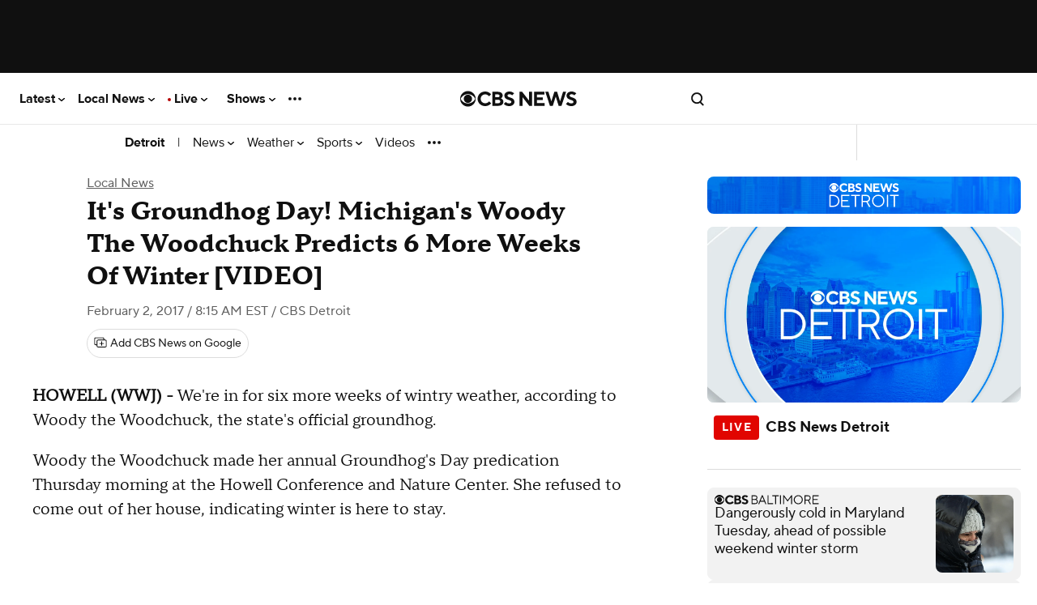

--- FILE ---
content_type: text/html; charset=UTF-8
request_url: https://www.cbsnews.com/embed/video/?optanonConsent=0&v=3ac60dcd5114c73ebfba70b61c21b2601769012322&usprivacy=null
body_size: -937
content:
<!DOCTYPE html>
<html lang="en-US" class="
         no-touch  ">
    <head prefix="og: https://ogp.me/ns#">
        <meta charset="UTF-8">
        <title>  Videos - CBS News
</title>                <!-- Fly Version: 3ac60dcd5114c73ebfba70b61c21b260 -->
            
        
                          <meta http-equiv="origin-trial" content="[base64]">
            
                          <meta name="viewport" content="width=device-width, initial-scale=1, minimum-scale=1, maximum-scale=1, user-scalable=0">
            
                          <meta name="color-scheme" content="only light">
            
            
      			      				<meta name="robots" content="noindex, follow">
      			
      			
            
            
            
            
                    
                            
                                      <link rel="canonical" href="https://www.cbsnews.com/video/">
            
            
            
            <link rel="preconnect" href="https://assets1.cbsnewsstatic.com">
            <link rel="preconnect" href="https://assets2.cbsnewsstatic.com">
            <link rel="preconnect" href="https://assets3.cbsnewsstatic.com">
        

  <link rel="preload" as="script" href="https://www.cbsnews.com/fly/bundles/cbsnewscore/js-build/main.video-embed.js?v=3ac60dcd5114c73ebfba70b61c21b260">

  
<link rel="preload" as="script" type="text/javascript" href="https://imasdk.googleapis.com/js/sdkloader/ima3_dai.js" data-no-header>
<link rel="preload" as="script" type="text/javascript" href="https://imasdk.googleapis.com/js/sdkloader/ima3.js" data-no-header>
  <link rel="preconnect" href="https://vidtech.cbsinteractive.com" crossorigin>

<link rel="preconnect" href="https://fms.viacomcbs.digital" crossorigin data-no-header>

<link rel="preconnect" href="https://imasdk.googleapis.com" crossorigin data-no-header>

<link rel="preconnect" href="https://splice.amlg.io" crossorigin data-no-header>

<link rel="preconnect" href="https://cbsn-us.cbsnstream.cbsnews.com" crossorigin data-no-header>

        
                                <link rel="dns-prefetch" href="https://global.ketchcdn.com" data-no-header>
<link rel="dns-prefetch" href="https://cdn.privacy.paramount.com" data-no-header>
<script>!function(){window.semaphore=window.semaphore||[],window.ketch=function(){window.semaphore.push(arguments)};var e=document.createElement("script");e.type="text/javascript",e.src="https://global.ketchcdn.com/web/v3/config/cbs_news/cbsnews/boot.js",e.defer=e.async=!0,document.getElementsByTagName("head")[0].appendChild(e)}();</script>
<script type="text/javascript">
    window.ASSETS_VERSION = '3ac60dcd5114c73ebfba70b61c21b260';

    // CBSOptanon Bootstrap Code.
    (function(a){
        const w=window,b='cbsoptanon',q='cmd',r='config';
        w[b] = w[b] ? w[b] : {};
        w[b][q] = w[b][q] ? w[b][q] : [];
        w[b][r] = w[b][r] ? w[b][r] : [];
        a.forEach(function(z){
            w[b][z] = w[b][z] || function(){
                var c=arguments;
                w[b][q].push(function(){
                    w[b][z].apply(w[b],c);
                })
            }
        });
    })(["onIframesReady","onFormsReady","onScriptsReady","onAdsReady"]);
</script>
<script id="bb-cbsoptanon" src="https://cdn.privacy.paramount.com/dist/optanon-v2.0.0.js" type="text/javascript" async></script>
<script type="text/javascript">
    window.cbsoptanon.config.push({
        enableServices: false, // Code needed for ads / BidBarrel to work right.
        setNpaOnConsentChange: true, // ensures BB knows it can perform header bidding again.
    });
    window.cbsoptanon.onIframesReady(function(_cbsoptanon) {
        _cbsoptanon.tags.load('IFRAME');
    });
</script>
                <script class="optanon-category-4" data-name="minutelyScript" defer id="script_minutely" data-src="https://apv-launcher.minute.ly/api/launcher/MIN-903100.js" data-type="text/javascript">
    </script>

                            
        <script type="application/javascript" data-f="false">
            function loadAdmiralScript() {
                if (window.self === window.top) {
                    !(function(M,_name){M[_name]=M[_name]||function h(){(h.q=h.q||[]).push(arguments)},M[_name].v=M[_name].v||2,M[_name].s="3";})(window,decodeURI(decodeURI('%25%361%64m%69%72%25%36%31%256%63')));!(function(M,h,Z,R,o,a,b,v,S,y,Y,q,A,T,B,r,U,C,x,D,n,O,c,W,t){function w(Z,a){navigator.onLine&&D&&(D=!1,(a=(function(M,h,Z){if(!r)return!1;for(h=(M=r.getEntriesByType("resource")).length;Z=M[--h];)if(!Z.deliveryType&&Z.transferSize>300&&Z.fetchStart>U)return!0;return!1})())||(t=8),!n&&x&&(t=16),!n&&!a||(function(Z,a,b){if(!/bot|spider|headlesschrome|java\//i.test(navigator.userAgent||"")&&(new(function(){Z=(function h(e,t,r,n){if(!e||(function e(r,n,i,o){for(o=0;r&&o<r.length;o+=2)o>0&&(r[o+1]||[]).unshift(i),i=(n=t[r[o]])&&n(e,r[o+1]||[]);return i})(e))return r.apply(this,n||[])}([0,[[1,[[[3,["%25%361%2564m%62%256%35%256%65%256%35f%69t%257%33"],2,[""]]]]]]],[function a(e,t){return!e(t[0])},function o(e,t){for(var r=!1,n=0;!r&&t[0]&&n<t[0].length;n++)r=e(t[0][n]);return r},function u(e,t,r,n){return r=t[0]||"",(n=t[1]||"")?-1!==r.indexOf(n):!!r},function f(e,t,r){return(r=(document.cookie||"").match(new RegExp("(^|;\\s*)"+decodeURI(decodeURI(t[0]))+"\\s*=\\s*([^;]+)")))?r[2]:void 0}],function(d,c,e,f,i,m,y){e=d.createElement("div");e.innerHTML="<div class=\"DCDOr\"><div class=\"eRIqgq a__s1p0xe8r-0\"><div class=\"ezkXGa a__s1p0xe8r-0\"><div class=\"jozuUb\"><img src=\"https://upload.wikimedia.org/wikipedia/commons/thumb/1/19/CBS_News.svg/1200px-CBS_News.svg.png\" class=\"hgqALM\"><\/img><\/div><div class=\"heZdyW\"><h3 class=\"kMGqeO\">Enable Ads to Continue<\/h3><div class=\"eFEjHN\">We use ads to keep our content free. To access our site, disable your adblocker.<\/div><button data-wstej-0 data-ku4vs1wool=\"https://my.ge%74a%64mira%6c.com/instructions\" class=\"kWmXCH a__s1p0xe8r-1\">Allow Ads on CBS News<\/button><button data-wstej-2 class=\"jgxFyc a__s1p0xe8r-1\">Continue without disabling<\/button><\/div><\/div><\/div><div class=\"ddIumf\"><span class=\"bRORkN\">Need help? <a href=\"https://%67et%61d%6dir%61%6c.typeform.com/to/s8M2nY5H\" target=\"_blank\" class=\"izqWcg\">Contact support<\/a><\/span><span class=\"bRORkN\">|<\/span><span class=\"bRORkN\"><a href=\"https://%67e%74a%64m%69%72al.com/pb/\" target=\"_blank\" class=\"izqWcg\">We're using&nbsp;<img src=\"https://pubimgs.net/412d3544394343323541383243414533353035343946433041432d32_logo.svg\" class=\"ggJJaU\"><\/img><\/a><\/span><\/div><\/div>";function onClose(){e.remove()}f=["click",function(e){var t=e.currentTarget.getAttribute("data-ku4vs1wool"),r=e.currentTarget.parentElement,n=document.createElement("iframe");n.src=t,n.style="margin: 36px 0;outline: 0;border: 0;width: 100%;height: 400px;",r.replaceWith(n);var i=function(e){var t=e.data,o=t.goBack,c=t.blockerDisabled;o?(n.replaceWith(r),window.removeEventListener("message",i)):c&&window.location.reload()};window.addEventListener("message",i)},"click",onClose];for (i=0;i<f.length;i+=2){(m=e.querySelector('[data-wstej-'+i+']'))&&m.addEventListener(f[i],f[i+1])}y=d.createElement("style");y[c](d.createTextNode(".DCDOr{all:initial;position:fixed;top:0;right:0;bottom:0;left:0;font-family:Arial;overflow:auto;background-color:rgba(255,255,255,1);z-index:2147483647;}.DCDOr .a__s1p0xe8r-0{width:100%;height:100%;margin:0 auto;}.DCDOr .a__s1p0xe8r-1{cursor:pointer;border:none;font-weight:700;}.eRIqgq{max-width:740px;position:relative;}.ezkXGa{box-sizing:border-box;display:-webkit-box;display:-webkit-flex;display:-ms-flexbox;display:flex;-webkit-flex-direction:column;-ms-flex-direction:column;flex-direction:column;-webkit-align-items:flex-start;-webkit-box-align:flex-start;-ms-flex-align:flex-start;align-items:flex-start;-webkit-box-pack:center;-webkit-justify-content:center;-ms-flex-pack:center;justify-content:center;}.heZdyW{display:inline-block;max-width:700px;width:100%;margin-top:48px;padding-top:48px;border-top:1px solid #121e401f;color:rgba(0,0,0,1);}.ddIumf{position:fixed;bottom:0;height:40px;width:100%;text-align:center;line-height:40px;font-size:13px;color:rgba(153,153,153,1);background-color:rgba(153,153,153,0.4);}.jozuUb{display:block;}.hgqALM{max-width:150px;max-height:150px;}.ggJJaU{height:15px;vertical-align:middle;}.kMGqeO{box-sizing:border-box;text-align:left;margin:0 0 5px;font-size:24px;line-height:28px;font-weight:500;}.eFEjHN{box-sizing:border-box;text-align:left;margin:0 0 15px;font-size:14px;line-height:22px;}.bRORkN{display:inline-block;margin-right:5px;line-height:40px;}.izqWcg{-webkit-text-decoration:none;text-decoration:none;color:rgba(153,153,153,1);}.kWmXCH{width:100%;height:33px;background-color:rgba(0,0,0,1);color:rgba(255,255,255,1);border-radius:3px;margin-bottom:24px;}.jgxFyc{background-color:rgba(255,255,255,1);color:rgba(153,153,153,1);}"));d.body[c](y);d.body[c](e);window[decodeURI(decodeURI('%5fa%25%36%34%6d%25%353ta%257%34icE%256%65%67%2561g%65R%65%25%36%65d%256%35%72%65%64'))]=!0;return {"candidates":[{"batchID":"6323a1a60fa521fc3469850a","candidateID":"6323a1a60fa521fc3469850b","groups":["purpose:failsafe"],"payload":{"name":"Failsafe"},"payloadType":"template","simpleCriteria":{},"triggers":[{"type":"adblockerDisabled"}],"tsUpdated":1714410255.703}]}},[document,"appendChild"]))}),!y++)){a=h.sessionStorage;try{b=JSON.parse(a[R(R(Y))]).slice(-4)}catch(v){b=[]}b.push([o(),{p:""+h.location,r:""+M.referrer,cs:Z,t:1,fc:t}]),a[R(R(Y))]=JSON.stringify(b)}})())}r=h.performance,x=h.fetch,A=R(R('ad%6di%25%37%32%61%6c')),T=R(R('%25%36%31%64%25%36drl%25%34c%6fa%256%34%25%365%25%36%34')),D=!x,(function F(R,a,y,Y,c,W){function t(){h[T]&&Z(B),W||h[A]&&h[A].a&&"function"==typeof h[A].a.ready||E()}function E(M){y&&c.removeChild(y),Z(B),M&&!1===M.isTrusted||a>=4?(h.setTimeout(w,n!==undefined||D?0:Math.max(4e3-(o()-C),Math.max(2e3-((r&&r.now())-U),0))),D=!0):F(a<2?R:q,++a)}(W=R===q)&&3===a&&x(R).then((function(M){M.ok?M.text().then((function(M){M.includes(T)?Z(B):E({})}),(function(M){E({})})):E({})}),(function(M){E({})})),y=M.createElement(b),Y=M[S](b)[0],c=Y.parentNode,y.async=1,y.src=R,1==a&&x&&(C=o(),x((function(Z,R,o,a,b,v,y,Y){for(R=(Z=M[S]("link")).length,a=(h.origin||"").length||1;a&&(o=Z[--R]);)if(b=(o.href||"").substring(0,a),y=0===(o.type||"").indexOf("image/"),Y="icon"===o.rel||(o.rel||"").indexOf(" icon")>=0,(y||Y)&&("/"===b[0]||b===h.origin)&&(v=o.href,y&&Y))return o.href;return v||"/favicon.ico"})(),{mode:"no-cors",credentials:"omit",cache:"no-cache"}).then((function(){n=!0,w()}),(function(M){n=!1}))),O=0,1===a&&O?O(y,(function(M){M||t()})):y[v]&&(B=h.setTimeout(t,W?3e4:6e3),y[v]("error",E),y[v]("load",t)),c.insertBefore(y,Y)})("https://fraysystems.com/static/k50s2lyuk2_ho.min.js",0),U=r&&r.now()})(document,window,clearTimeout,decodeURI,Date.now,0,"script","addEventListener","getElementsByTagName",0,'%61%25%36%36%73%25%376i%73%69%257%34%73',"https://succeedscene.com/pagead/ads?ad=1");;
!(function(M,h,Z,R,o){function a(R,o){try{a=M.localStorage,(R=JSON.parse(a[decodeURI(decodeURI('%25%367e%257%34%254%39%25%374%65m'))](Z)).lgk||[])&&(o=M[h].pubads())&&R.forEach((function(M){M&&M[0]&&o.setTargeting(M[0],M[1]||"")}))}catch(b){}var a}try{(o=M[h]=M[h]||{}).cmd=o.cmd||[],typeof o.pubads===R?a():typeof o.cmd.unshift===R?o.cmd.unshift(a):o.cmd.push(a)}catch(b){}})(window,decodeURI(decodeURI('%67%6f%6fgl%65%257%34%2561%67')),"_a"+decodeURI(decodeURI("%51%53%30%253%31%52%2544%6c%44Q%257%61I%2531%255%31%54%25%36%37%25%37%39%51%253%30%2546%2546%25%34%64%25%37%61%255%35w%4e%25%35%34%255%31%253%35%255%32%25%36bM%257%37%255%31%55%25%34%64t%254%64%67")),"function");;
;
                }
            }
            cbsoptanon.onScriptsReady(function(cmp) {
                cmp.ot.targetingAllowed(function(allowed) {
                    if (allowed) {
                        loadAdmiralScript();
                    }
                });
                cmp.ot.awaitInitialConsent(function(consent_model) {
                    cmp.ot.addOnConsentChangedHandler(function() {
                        cmp.ot.targetingAllowed(function(allowed) {
                            if (allowed) {
                                loadAdmiralScript();
                            }
                        });
                    });
                });
            });
        </script>
            
                            <script type="text/javascript">
window.ASSETS_VERSION = '3ac60dcd5114c73ebfba70b61c21b260';
function loadUA() {
    !function(n,r,e,t,c){
        var i,o="Promise"in n,u={then:function(){return u},catch:function(n){
            return n(new Error("Airship SDK Error: Unsupported browser")),u
        }},
        s=o?new Promise((function(n,r){i=function(e,t){e?r(e):n(t)}})):u;
        s._async_setup=function(n){if(o)try{i(null,n(c))}catch(n){i(n)}};
        n[t]=s;
        var a=r.createElement("script");
        a.src=e;
        a.async=!0;
        a.id="_uasdk";
        a.rel=t;
        r.head.appendChild(a);
    }(window,document,'https://aswpsdkus.com/notify/v2/ua-sdk.min.js',
      'UA', {
        appKey: 'k8jk7dRdTfaXyuWMCvDGFg',
        token: 'MTprOGprN2RSZFRmYVh5dVdNQ3ZER0ZnOm5XOFh6TXp6cWMtRWdSY09tZUFxajJvNE5xS21XZ2xtVnljU1V1d3ZPWUU',
        vapidPublicKey: 'BFSG3Z8XfZYe8STIG3UReLBkwEe7DxyOOCvqjxr6xcRQwdzYvyrHSo_raRID7r6F2BkqUFO10YOQ_3ibhs7e2pQ=',
        workerUrl: '/serviceworker.js?v=3ac60dcd5114c73ebfba70b61c21b260&airship=1'
    });
}

cbsoptanon.onScriptsReady(function(cmp) {
    cmp.ot.targetingAllowed(function(allowed) {
        if (allowed) {
            loadUA();
        }
    });

    cmp.ot.awaitInitialConsent(function(consent_model) {
        cmp.ot.addOnConsentChangedHandler(function() {
            cmp.ot.targetingAllowed(function(allowed) {
                if (allowed) {
                    loadUA();
                }
            });
        });
    });
});
</script>
                                
           <script type="text/javascript" src="https://at.cbsi.com/fmscw/dist/prod/fms-cw-web.min.js" defer></script>

                    <script>
var CBSNEWS = CBSNEWS || {};
    CBSNEWS.features = {"pushNotificationsPrimer-us":false,"pushNotificationsPrimer":false,"pushNotificationsPrimer-amp":false,"leadVideoInArticleHeader":false,"smart-banner-SB_download-us":false,"smart-banner-SB_download":false,"pre-election-2022":true,"general-election-2022":false,"pushNotifications":true,"pushNotifications-us":true,"SB_soft-login-gate":false,"pushNotifications-newsletter_widget-us-desktop-news_item":false,"pushNotifications-newsletter_widget-us-mobile-news_item":false,"branded-subshow-60-minutes-overtime":true,"branded-subshow-60-minutes":true,"branded-subshow-face-the-nation":true,"branded-subshow-cbs-essentials":true,"branded-subshow-cbsvillage":true,"branded-subshow-sunday-morning":true,"branded-subshow-evening-news":true,"branded-subshow-cbs-mornings":true,"branded-subshow-48-hours":true,"branded-subshow":false,"pushNotifications-newsletter_widget":false,"viewability-desktop":true,"recirc-source":"chartbeat","freewheel-apple_news":true,"viewability-mobile-live_streaming_player":true,"viewability-desktop-live_streaming_player":true,"viewability-desktop-video":true,"viewability-mobile-video":true,"viewability":false,"freewheel-desktop":true,"freewheel-mobile":true,"freewheel-amp":true,"clickable_logo-android":true,"freewheel":true,"freewheel-feeds-swap-livestream-id":false,"pushNotifications-retries":[3,7,30],"pushNotifications-onPageDelay":15000,"60-minutes-full-episode-ab":false,"App-Tracking-Transparency-Framework-tvOS":true,"general-election-2020_georgia_senate_runoff":true,"general-election-2020_national_exit-poll_house":true,"general-election-2020_national_exit-poll_pres":true,"general-election-2020":true,"vpa-roku":"100:1|0:0","geo-regions-npa":["AT","BE","BG","CY","HR","CZ","DK","EE","FI","FR","DE","GR","HU","IS","IE","IT","LV","LI","LT","LU","MT","NL","NO","PL","PT","RO","SK","SI","ES","SE","CH","GB"],"consent-app":false,"trueAnthem-us":true,"stickyHeader-app":false,"videoPreview-app":false,"videoPreview-local_app":false,"viewability-mobile-updating_story":false,"viewability-desktop-updating_story":false,"consent":true,"PnGpixel":25000,"qualtrics":25000,"cedexis":30000,"live-cbsn-rundown":true,"live-cbs-sports-hq-rundown":true,"optimizely":false,"optimizely-desktop-front_door":true,"optimizely-mobile-front_door":true,"optimizely-desktop-news_item":true,"optimizely-mobile-news_item":true,"optimizely-app-news_item":true,"optimizely-desktop-topic_door":true,"optimizely-mobile-topic_door":true,"election-2018":true,"initializeAdsTimeout":1000,"initializeConsentTimeout":10,"super-navigation":"Empty","cleanQueryString":false,"cleanQueryString-app":["adNetwork","adTargeting_campaign","adobe_mc","chromeless","optanonConsent","jsDebug","platform","size","htmlPreview","optimizely_token","optimizely_x","optimizely_x_audiences","optimizely_preview_layer_ids","optimizely_snippet"],"cleanQueryString-app-updating_story":["adNetwork","adTargeting_campaign","adobe_mc","chromeless","optanonConsent","jsDebug","setDevice","version","platform","size","htmlPreview","optimizely_token","optimizely_x","optimizely_x_audiences","optimizely_preview_layer_ids","optimizely_snippet"],"autoplay-mobile":true,"beforeinstallprompt":false,"consentGeo":false,"unload-beacon-app":false,"avia-open-measurement":true,"avia-Nielsen":false,"preload:consent-base":false,"preload:consent-extra":false,"preload:ad":false,"preload:demdex":true,"preload:tealium":false,"optimizely-desktop-undefined":true,"optimizely-mobile-undefined":true,"optimizely-desktop-video":true,"optimizely-mobile-video":true,"smart-banner-SB_soft-login-gate":false,"google-analytics-us":false,"adsBidBarrel":"v3.6.0","flipp-news_item":false,"liveTvButtonInHeader":"50:1|50:0","katysTest":"50:0|25:1|25:2","general-2022":true,"general-election-2022_midterms_exit-poll":true,"general-election-2022_georgia_senate_runoff":true,"fb_pixel":false,"performance-timing":false,"smart-banner-SB_download-amp":false,"geo-regions-gdpr":["AT","BE","BG","CY","HR","CZ","DK","EE","FI","FR","DE","GR","HU","IS","IE","IT","LV","LI","LT","LU","MT","NL","NO","PL","PT","RO","SK","SI","ES","SE","CH","GB"],"use-geo-market-header":false,"viewability-mobile-news_item":"On","recirc-queryly-local-article":true,"draggable":true,"viewability-app-news_item":true,"stickyHeader-app-updating_story":true,"primaries-2024":true,"electionDemo":false,"author-bio-page":true,"pre-election-2024":true,"general-election-2024":true,"recirc-queryly":true,"general-election-2024-gov-allowlist":["DE","IN","MI","MO","NH","NC","ND","VT","WA","WV","UT"],"general-election-2024-senate-allowlist":["WA","CA","NV","MT","WV","UT","AZ","NM","ND","NE","TX","MN","MO","WI","MI","IN","TN","MS","OH","NY","PA","WV","VA","NY","VT","ME","MA","RI","CT","NJ","DE","MD","FL","HI"],"general-elections-2024-not-projected-text":false,"newsletterPromoEnabled":false,"factCheck":false,"cbs_auth_enabled":false,"newLocalSchema":false,"videoPreview":false,"csid_use_pluto_id":false,"newFooter":true,"cbs_delay_hero_player":true,"viewability-mobile-show_door":true,"storyRedesign":true,"airship-web-push":true,"article-skybox-expected":false,"storyRedesign-amp":false,"eaag-candidate-bar":["us","ny","phi","la","sac","sf"],"eaag":["us","ny","sf","sac","la","phi"],"eaag-enabled":false,"minutely-enabled":true,"skybox-ad-expected":false,"freepress-injection":"50:1|50:0","door-reframe":false,"weightedFeatures":["vpa-roku","liveTvButtonInHeader","katysTest","freepress-injection"]};
</script>
                      
          <style type="text/css">
    
@font-face{font-family:"Proxima Nova";font-display:optional;font-style:normal;font-weight:700;src:local("ProximaNova-Bold"),url(/fly/bundles/cbsnewscontent/fonts/ProximaNova-Bold/ProximaNova-Bold.woff2) format("woff2"),url(/fly/bundles/cbsnewscontent/fonts/ProximaNova-Bold/ProximaNova-Bold.woff) format("woff")}@font-face{font-family:"Publico Headline";font-display:optional;font-style:normal;font-weight:700;src:local("PublicoHeadline-Bold"),url(/fly/bundles/cbsnewscontent/fonts/PublicoHeadline-Bold/PublicoHeadline-Bold.woff2) format("woff2"),url(/fly/bundles/cbsnewscontent/fonts/PublicoHeadline-Bold/PublicoHeadline-Bold.woff) format("woff")}@font-face{font-family:"Publico Headline";font-display:optional;font-style:normal;font-weight:900;src:local("PublicoHeadline-Black"),url(/fly/bundles/cbsnewscontent/fonts/PublicoHeadline-Black/PublicoHeadline-Black.woff2) format("woff2"),url(/fly/bundles/cbsnewscontent/fonts/PublicoHeadline-Black/PublicoHeadline-Black.woff) format("woff")}:root{--custom-bg:url(/bundles/cbsnewsvideo/images/cbsn--main-bg.jpg);--hex-a:#000;--hex-a--low:rgba(0,0,0,0.8);--hex-a--lower:rgba(0,0,0,0.6);--hex-a--lower-b:rgba(0,0,0,0.5);--hex-a--lowest:rgba(0,0,0,0.2);--hex-b:#272d3b;--hex-b--zero:rgba(39,45,59,0);--hex-b--low:rgba(39,45,59,0.8);--hex-b--lower:rgba(39,45,59,0.6);--hex-b--lower-b:rgba(39,45,59,0.5);--hex-b--lowest:rgba(39,45,59,0.2)}.player-overlay{color:#f5f5f5;z-index:1}.ease-live-enabled .player-overlay{display:none}.player-overlay--icon-grid{width:10px;height:14px;position:absolute;top:10px;left:12px}.is-visible .player-overlay{opacity:1}.player-overlay,.player-overlay__container,.player-overlay__container:after,.player-overlay__container:before{position:absolute;left:0;top:0;right:0;bottom:0}.player-overlay__container{background:transparent no-repeat 50%;background-size:cover;display:none;overflow:hidden;transition:visibility 0s,opacity .2s ease-out;z-index:2}.player-overlay__container.is-visible{display:block}.uvpjs--ad .player-overlay__container.is-visible{display:none}.player-overlay__container.is-visible.ease-live-enabled{opacity:1}.player-overlay__container.ease-live-enabled:after{display:none}.player-overlay__container[ref=allAccessBlockOverlay]:after,.player-overlay__container[ref=geoBlockOverlay]:after{background:linear-gradient(180deg,rgba(39,45,59,0) 50%,rgba(39,45,59,.6)),linear-gradient(to bottom right,rgba(39,45,59,.5) 0,rgba(0,0,0,.5));content:"";z-index:0}body.custom .player-overlay__container[ref=allAccessBlockOverlay]:after,body.custom .player-overlay__container[ref=geoBlockOverlay]:after{background:linear-gradient(180deg,rgba(39,45,59,0) 50%,rgba(39,45,59,0.6)),linear-gradient(to bottom right,rgba(39,45,59,0.5) 0,rgba(0,0,0,0.5));background:linear-gradient(180deg,var(--hex-b--zero) 50%,var(--hex-b--lower)),linear-gradient(to bottom right,var(--hex-b--lower-b) 0,var(--hex-a--lower-b))}.player-overlay__container[ref=geoBlockOverlay]:before{background:inherit;content:"";filter:blur(10px);margin:-10px;z-index:0}.player-overlay__container[ref=controlsOverlay]{bottom:40px;opacity:1}.is-sticky .player-overlay__container[ref=controlsOverlay],.touch .player-overlay__container[ref=controlsOverlay],.uvpjs--ad .player-overlay__container[ref=controlsOverlay]{display:none!important}.player-overlay__container[ref=controlsOverlay] slider{opacity:0}.player-overlay__container[ref=controlsOverlay]:hover slider,.uvpjs--paused .player-overlay__container[ref=controlsOverlay] slider{opacity:1}.uvpjs__controlbar--hidden~.player-overlay__container[ref=controlsOverlay] slider{opacity:0}.player-overlay--controls{text-align:right;opacity:1;visibility:hidden}.player-overlay--controls>*{opacity:1;visibility:visible}.player-overlay--controls:hover>*{opacity:.5}.player-overlay--controls>:hover{opacity:1}.player-overlay--all-access-block,.player-overlay--embed-block,.player-overlay--geo-block{height:auto;line-height:1.2;margin:auto;text-align:center;max-width:380px;height:160px}aviajs.is-sticky .player-overlay--all-access-block,aviajs.is-sticky .player-overlay--embed-block,aviajs.is-sticky .player-overlay--geo-block{width:100%;height:auto}@media only screen and (min-width:48em){.player-overlay--all-access-block,.player-overlay--embed-block,.player-overlay--geo-block{width:380px;height:270px}aviajs.is-sticky .player-overlay--all-access-block,aviajs.is-sticky .player-overlay--embed-block,aviajs.is-sticky .player-overlay--geo-block{height:210px}}@media only screen and (min-width:48em){.no-touch aviajs:not(.is-sticky) .player-overlay--all-access-block,.no-touch aviajs:not(.is-sticky) .player-overlay--embed-block,.no-touch aviajs:not(.is-sticky) .player-overlay--geo-block{height:300px;margin:auto;width:380px}}aviajs.is-sticky:hover .player-overlay__button--close{display:inline-block}aviajs.is-sticky:hover .player-overlay--draggable{display:block;-webkit-user-select:none;-moz-user-select:none;user-select:none;height:44px}aviajs.is-sticky:hover .player-overlay--draggable:after{display:none}aviajs.is-sticky .player-overlay--draggable-handle{position:absolute;bottom:0;cursor:move;left:0;right:0;top:28px;z-index:10}@media only screen and (min-width:48em){aviajs.is-sticky .player-overlay--draggable-handle{top:0;right:0;bottom:0;left:0;height:100%;width:100%;-webkit-clip-path:polygon(0 0,85% 0,85% 20%,100% 20%,100% 100%,80% 100%,80% 30%,20% 30%,20% 100%,0 100%);clip-path:polygon(0 0,85% 0,85% 20%,100% 20%,100% 100%,80% 100%,80% 30%,20% 30%,20% 100%,0 100%)}}.player-overlay--draggable .player-overlay{background:linear-gradient(180deg,rgba(0,0,0,.75),transparent);height:28px}@media only screen and (min-width:48em){.player-overlay--draggable .player-overlay{height:44px}}.player-overlay--draggable .player-overlay .player-overlay__title{display:none}@media only screen and (min-width:48em){.player-overlay--draggable .player-overlay .player-overlay__title{color:#f5f5f5;font-family:"Proxima Nova",Arial,sans-serif;font-size:16px;font-weight:600;display:block;line-height:19px;position:absolute;left:33px;top:9px}}.player-overlay--draggable .player-overlay__button{background:none;border:none;box-shadow:none;height:28px;position:absolute;top:0;width:28px;padding:6px}.player-overlay--draggable .player-overlay__button:before{display:none}.player-overlay--draggable .player-overlay__button:hover{cursor:pointer}.player-overlay--draggable .player-overlay__button--icon{fill:#f5f5f5;stroke:#f5f5f5;width:16px;height:16px}.player-overlay--draggable .player-overlay__button--fullscreen{left:0}.player-overlay--draggable .player-overlay__button--fullscreen:after{height:11px;content:"FULLSCREEN";color:#f5f5f5;font-family:"Proxima Nova",Arial,sans-serif;font-size:9px;font-weight:600;letter-spacing:1px;line-height:11px;position:absolute;left:28px;top:0;bottom:0;margin:auto}.player-overlay--draggable .player-overlay__button--close{display:none;right:0}.floating .player-overlay--draggable .player-overlay__button--close{display:block}@media only screen and (min-width:48em){.player-overlay--draggable .player-overlay__button{height:44px;width:44px}.player-overlay--draggable .player-overlay__button--fullscreen{display:none}}.player-overlay__thumb-img img{position:absolute;top:0;bottom:0;left:0;right:0;width:100%;height:auto}.player-overlay__thumb--icon{display:none}.player-overlay__icon{display:inline;fill:currentColor}.player-overlay__icon--play{position:absolute;left:50%;top:50%;height:54px;width:54px;margin-left:-27px;margin-top:-27px;border-radius:50%;fill:currentColor;background-color:rgba(16,16,16,.35)}.player-overlay__icon--play svg{position:relative;top:13px;left:15px;height:26px}.player-overlay__icon--eye{height:50px;width:50px;display:inline}@media only screen and (max-width:36em){aviajs.is-sticky .player-overlay__icon--eye{display:none}}@media only screen and (min-width:48em){.player-overlay__icon--eye{display:inline}aviajs:not(.is-sticky) .player-overlay__icon--eye{height:120px;width:120px}}.player-overlay__icon--all-access{width:85px;height:53px}@media only screen and (min-width:48em){aviajs:not(.is-sticky) .player-overlay__icon--all-access{width:110px;height:69px;display:block;margin:0 auto}}.player-overlay__preview{position:absolute;left:0;top:0;right:0;bottom:0;width:100%;height:100%}.player-overlay__info{position:absolute;left:0;top:calc(50% + 37px);width:100%;text-align:center}.player-overlay__play-icon{display:none}.player-overlay__video-title{display:block;margin-bottom:12px;padding:0 40px;line-height:1;font-size:18px;font-family:"Publico Headline",Georgia,serif,serif;font-weight:600}.player-overlay__video-timestamp{display:none}.player-overlay__video-duration{font-family:"Proxima Nova",Arial,sans-serif,sans-serif;font-size:10px;letter-spacing:1.6px;line-height:1}.player-overlay__message{font-family:"Proxima Nova",Arial,sans-serif,sans-serif;font-size:14px;margin:22px;font-weight:500}@media only screen and (min-width:48em){aviajs.is-sticky .player-overlay__message,aviajs:not(.is-sticky) .player-overlay__message{visibility:visible;font-size:14px;margin:30px 15px}}.player-overlay__message--sm{font-size:12px}aviajs.is-sticky .player-overlay__message--sm{display:none}@media only screen and (min-width:48em){aviajs.is-sticky .player-overlay__message--sm,aviajs:not(.is-sticky) .player-overlay__message--sm{display:block}aviajs:not(.is-sticky) .player-overlay__message--sm{font-size:18px}aviajs.is-sticky .player-overlay__message--sm{font-size:12px}}aviajs:not(.is-sticky) .player-overlay__message--sticky{display:none}aviajs.is-sticky .player-overlay__message--sticky{display:inline-block;margin:0}aviajs.is-sticky .player-overlay__message--sticky a{text-transform:uppercase;display:inline-block;font-size:12px;line-height:14px}aviajs.is-sticky .player-overlay__message--sticky a:first-child{border-right:1px solid hsla(0,0%,100%,.35);padding-right:15px}aviajs.is-sticky .player-overlay__message--sticky a:last-child{padding-left:15px}@media only screen and (min-width:48em){.player-overlay__message--sticky,aviajs.is-sticky .player-overlay__message--sticky{display:none}}.player-overlay__message a{font-family:"Proxima Nova",Arial,sans-serif,sans-serif;color:inherit;font-weight:700}.player-overlay__message a:hover{text-decoration:underline}.player-overlay__button{display:inline-block;font-family:"Proxima Nova",Arial,sans-serif,"ProximaNova-Bold",sans-serif;font-size:12px;font-weight:bold;letter-spacing:1.67px;text-transform:uppercase;color:#000;background-color:#f5f5f5;border-radius:4px;box-shadow:0 0 15px 0 rgba(0,0,0,.25);padding:10px 18px;font-weight:700}.player-overlay__button:focus,.player-overlay__button:hover{color:#f5f5f5;background:#000}aviajs.is-sticky .player-overlay--all-access-block .player-overlay__button{display:none}@media only screen and (min-width:48em){aviajs.is-sticky .player-overlay--all-access-block .player-overlay__button{display:inline}}.player-overlay__button--close{display:none;text-align:right;background:none;border:none;position:absolute;top:5px;right:5px;width:16px;height:16px;padding:0;margin:0;box-shadow:none;cursor:pointer}.player-overlay__button--close:focus,.player-overlay__button--close:hover{color:#000;background:none}.player-overlay__button--close svg{fill:#fff;stroke:#fff;width:16px;height:16px}.player-overlay--embed-block .player-overlay__button,.player-overlay--geo-block .player-overlay__button{display:none}@media only screen and (max-width:36em){aviajs.is-sticky .player-overlay--embed-block .player-overlay__button,aviajs.is-sticky .player-overlay--geo-block .player-overlay__button{display:inline-block;background-color:transparent;box-shadow:none;padding:0;border-radius:0;font-size:12px;letter-spacing:normal}}@media only screen and (min-width:48em){.player-overlay--embed-block .player-overlay__button,.player-overlay--geo-block .player-overlay__button{display:inline-block}}@media only screen and (min-width:48em){aviajs:not(.is-sticky) .player-overlay__button{font-size:14px;padding:14px 24px}}.player-overlay__button--login{display:none}@media only screen and (min-width:48em){.player-overlay__button--login{display:none}}.player-overlay__video-poster img{width:100%;height:100%}.player-overlay a{cursor:pointer}aviajs{position:absolute!important;margin:auto;top:0;left:0;width:100%}aviajs:not(.is-sticky){top:0!important;left:0!important}aviajs.is-sticky{border-radius:1px;box-shadow:0 0 25px 0 rgba(0,0,0,.3);position:fixed!important;top:80px;left:calc(100% - 212px);animation:fadeIn .2s ease-in-out;z-index:3;overflow:hidden;width:auto;max-width:200px;height:auto;will-change:left,top;-webkit-transform:translateZ(0);margin:0}@media only screen and (min-width:48em){aviajs.is-sticky{width:448px;left:calc(100% - 448px);max-width:448px;height:252px}}aviajs.is-sticky.is-dragging{border-radius:5px;box-shadow:0 0 25px 0 rgba(0,0,0,.7);transform:scale(1.04)}aviajs.is-sticky .player-overlay .player-overlay--icon-grid{display:none}@media only screen and (min-width:48em){aviajs.is-sticky .player-overlay .player-overlay--icon-grid{display:block}}aviajs .avia-container:before{width:100%;padding-top:56.25%;content:"";display:block}aviajs .avia-container>div{top:0}.vp--is-playing aviajs .avia-overlay-prompt-play,.vp--overlay-hidden aviajs .avia-overlay-prompt-play{display:none}@keyframes "fadeIn"{0%{opacity:0;display:none}20%{opacity:0;display:none;transform:scale(.95)}to{opacity:1;display:block;transform:scale(1)}}@font-face{font-family:"proxima-nova";src:url(/bundles/cbsnewscore/fonts/proxima-nova/ProximaNova-bold.woff2) format("woff2"),url(/bundles/cbsnewscore/fonts/proxima-nova/ProximaNova-bold.woff) format("woff"),url(/bundles/cbsnewscore/fonts/proxima-nova/ProximaNova-bold.ttf) format("truetype"),url(/bundles/cbsnewscore/fonts/proxima-nova/ProximaNova-bold.svg#svgFontName) format("svg");font-weight:700;font-style:normal}.device--type-mobile.content-type--image-gallery avia-play-cta,.device--type-mobile.content-type--live_blog avia-play-cta,.device--type-mobile.content-type--media_post avia-play-cta,.device--type-mobile.content-type--news-item avia-play-cta,.device--type-mobile.content-type--updating-story avia-play-cta,.device--type-mobile.content-type--updating_story avia-play-cta{display:none}.has-story-redesign.device--type-desktop.content--type--image-gallery div[data-role=adContainer] video,.has-story-redesign.device--type-desktop.content--type--image-gallery div[data-role=aviaPlayerContainer],.has-story-redesign.device--type-desktop.content--type--image-gallery div[data-role=videoContainer] video,.has-story-redesign.device--type-desktop.content--type--live_blog div[data-role=adContainer] video,.has-story-redesign.device--type-desktop.content--type--live_blog div[data-role=aviaPlayerContainer],.has-story-redesign.device--type-desktop.content--type--live_blog div[data-role=videoContainer] video,.has-story-redesign.device--type-desktop.content--type--media_post div[data-role=adContainer] video,.has-story-redesign.device--type-desktop.content--type--media_post div[data-role=aviaPlayerContainer],.has-story-redesign.device--type-desktop.content--type--media_post div[data-role=videoContainer] video,.has-story-redesign.device--type-desktop.content--type--news-item div[data-role=adContainer] video,.has-story-redesign.device--type-desktop.content--type--news-item div[data-role=aviaPlayerContainer],.has-story-redesign.device--type-desktop.content--type--news-item div[data-role=videoContainer] video,.has-story-redesign.device--type-desktop.content--type--updating_story div[data-role=adContainer] video,.has-story-redesign.device--type-desktop.content--type--updating_story div[data-role=aviaPlayerContainer],.has-story-redesign.device--type-desktop.content--type--updating_story div[data-role=videoContainer] video{background-color:transparent!important}@media (max-width:128px){.has-story-redesign aviajs.embedded .avia-layer.avia-controls avia-control-bar-compact{width:100%;top:60%;left:68%}.has-story-redesign aviajs.embedded .avia-layer.avia-controls avia-control-bar-compact avia-button{width:32px;height:32px}.has-story-redesign aviajs.embedded .player-overlay.player-overlay--all-access-block{max-width:128px;max-height:72px}.has-story-redesign aviajs.embedded .player-overlay.player-overlay--all-access-block .player-overlay__icon--all-access{display:none}.has-story-redesign aviajs.embedded .player-overlay.player-overlay--all-access-block .player-overlay__message{font-size:10px;margin:8px 4px}.has-story-redesign aviajs.embedded .player-overlay.player-overlay--all-access-block .player-overlay__button{font-size:10px;padding:6px 10px}}@media (min-width:129px) and (max-width:192px){.has-story-redesign aviajs.embedded .player-overlay.player-overlay--all-access-block{max-width:192px;max-height:108px}.has-story-redesign aviajs.embedded .player-overlay.player-overlay--all-access-block .player-overlay__icon--all-access{width:30%;height:30%;margin-top:4px}.has-story-redesign aviajs.embedded .player-overlay.player-overlay--all-access-block .player-overlay__message{font-family:"Proxima Nova",Arial,sans-serif,sans-serif;font-size:12px;margin:4px;font-weight:500}.has-story-redesign aviajs.embedded .player-overlay.player-overlay--all-access-block .player-overlay__button{padding:6px 10px}}@media (max-width:767px){:root.is--video-page aviajs.is-sticky{display:none}}.stickyplayer--title{display:none}.viewability__sticky.viewability__sticky[\:has\(.is-hero\)] .aviaPlayerContainer,.viewability__sticky.viewability__sticky[\:has\(.is-hero\)] body,.viewability__sticky.viewability__sticky[\:has\(.view--video-shelf-with-branding\)] .aviaPlayerContainer,.viewability__sticky.viewability__sticky[\:has\(.view--video-shelf-with-branding\)] body{background:transparent}.viewability__sticky.viewability__sticky:has(.is-hero) .aviaPlayerContainer,.viewability__sticky.viewability__sticky:has(.is-hero) body,.viewability__sticky.viewability__sticky:has(.view--video-shelf-with-branding) .aviaPlayerContainer,.viewability__sticky.viewability__sticky:has(.view--video-shelf-with-branding) body{background:transparent}.viewability__sticky.viewability__sticky[\:has\(.is-hero\)] .body--preview-image,.viewability__sticky.viewability__sticky[\:has\(.view--video-shelf-with-branding\)] .body--preview-image{display:none}.viewability__sticky.viewability__sticky:has(.is-hero) .body--preview-image,.viewability__sticky.viewability__sticky:has(.view--video-shelf-with-branding) .body--preview-image{display:none}.viewability__sticky.viewability__sticky[\:has\(.is-hero\)] aviajs.embedded,.viewability__sticky.viewability__sticky[\:has\(.view--video-shelf-with-branding\)] aviajs.embedded{display:flex;flex-direction:row;padding:8px;width:100%;pointer-events:auto}.viewability__sticky.viewability__sticky:has(.is-hero) aviajs.embedded,.viewability__sticky.viewability__sticky:has(.view--video-shelf-with-branding) aviajs.embedded{display:flex;flex-direction:row;padding:8px;width:100%;pointer-events:auto}.viewability__sticky.viewability__sticky[\:has\(.is-hero\)] aviajs.embedded .avia-container,.viewability__sticky.viewability__sticky[\:has\(.view--video-shelf-with-branding\)] aviajs.embedded .avia-container{pointer-events:auto;height:99px!important;flex:0 0 176px;border-radius:4px}.viewability__sticky.viewability__sticky:has(.is-hero) aviajs.embedded .avia-container,.viewability__sticky.viewability__sticky:has(.view--video-shelf-with-branding) aviajs.embedded .avia-container{pointer-events:auto;height:99px!important;flex:0 0 176px;border-radius:4px}.viewability__sticky.viewability__sticky[\:has\(.is-hero\)] .stickyplayer--title,.viewability__sticky.viewability__sticky[\:has\(.view--video-shelf-with-branding\)] .stickyplayer--title{flex:1;overflow:hidden;order:1;color:#f2f2f2;color:var(--Neutral-0,var(--Neutral-0,#f2f2f2));text-overflow:ellipsis;font-family:"Proxima Nova","proxima-nova",Arial,sans-serif;font-size:16px;font-style:normal;font-weight:700;line-height:120%;display:flex;align-items:center;justify-content:left;padding:8px}.viewability__sticky.viewability__sticky:has(.is-hero) .stickyplayer--title,.viewability__sticky.viewability__sticky:has(.view--video-shelf-with-branding) .stickyplayer--title{flex:1;overflow:hidden;order:1;color:#f2f2f2;color:var(--Neutral-0,var(--Neutral-0,#f2f2f2));text-overflow:ellipsis;font-family:"Proxima Nova","proxima-nova",Arial,sans-serif;font-size:16px;font-style:normal;font-weight:700;line-height:120%;display:flex;align-items:center;justify-content:left;padding:8px}.viewability__sticky.viewability__sticky[\:has\(.is-hero\)] .has-story-redesign.device--type-app aviajs.embedded,.viewability__sticky.viewability__sticky[\:has\(.view--video-shelf-with-branding\)] .has-story-redesign.device--type-app aviajs.embedded{padding:0}.viewability__sticky.viewability__sticky:has(.is-hero) .has-story-redesign.device--type-app aviajs.embedded,.viewability__sticky.viewability__sticky:has(.view--video-shelf-with-branding) .has-story-redesign.device--type-app aviajs.embedded{padding:0}.viewability__sticky.viewability__sticky[\:has\(.is-hero\)] .has-story-redesign.device--type-app aviajs.embedded .avia-container,.viewability__sticky.viewability__sticky[\:has\(.view--video-shelf-with-branding\)] .has-story-redesign.device--type-app aviajs.embedded .avia-container{width:192px!important;height:108px!important;aspect-ratio:16/9!important;flex:unset}.viewability__sticky.viewability__sticky:has(.is-hero) .has-story-redesign.device--type-app aviajs.embedded .avia-container,.viewability__sticky.viewability__sticky:has(.view--video-shelf-with-branding) .has-story-redesign.device--type-app aviajs.embedded .avia-container{width:192px!important;height:108px!important;aspect-ratio:16/9!important;flex:unset}.viewability__sticky.viewability__sticky[\:has\(.is-hero\)] .has-story-redesign.device--type-app .stickyplayer--title,.viewability__sticky.viewability__sticky[\:has\(.view--video-shelf-with-branding\)] .has-story-redesign.device--type-app .stickyplayer--title{display:none}.viewability__sticky.viewability__sticky:has(.is-hero) .has-story-redesign.device--type-app .stickyplayer--title,.viewability__sticky.viewability__sticky:has(.view--video-shelf-with-branding) .has-story-redesign.device--type-app .stickyplayer--title{display:none}body{background-color:#101010;color:#f2f2f2;fill:#f2f2f2;margin:0}body *{box-sizing:border-box}.body--preview-image{position:absolute;top:0;left:0;right:0;width:100%;height:auto;z-index:-1}div[class*=sf-]{display:none!important}.device--type-local_app aviajs{display:block;height:56.25vw;width:100vw}.device--type-local_app avia-poster{width:100%;height:100%}.device--type-local_app video-preview{width:100%;height:100%;display:block}.device--type-local_app .player-preview video{width:100%;height:100%}avia-ui>.avia-layer{background:linear-gradient(236.3deg,rgba(65,65,65,0),rgba(34,34,34,.55))}.content-type--front-door.vp--is-paused avia-ui>.avia-layer,.content-type--front-door[data-slug=cbsnews] avia-ui>.avia-layer,.vp--is-paused.floating avia-ui>.avia-layer,.vp--is-paused.is-hero.is-video avia-ui>.avia-layer,.vp--is-playing avia-ui>.avia-layer{background:none}.content-type--front-door.vp--is-paused avia-ui>.avia-layer .avia-overlay__title,.content-type--front-door[data-slug=cbsnews] avia-ui>.avia-layer .avia-overlay__title,.vp--is-paused.floating avia-ui>.avia-layer .avia-overlay__title,.vp--is-paused.is-hero.is-video avia-ui>.avia-layer .avia-overlay__title,.vp--is-playing avia-ui>.avia-layer .avia-overlay__title{display:none}.avia-overlay__title{left:50%;margin:10px auto;max-width:85%;position:absolute;text-align:center;top:60%;transform:translateX(-50%);font-family:"Proxima Nova",sans-serif;font-size:.82rem;line-height:15px;font-weight:700;letter-spacing:.3px}.is-hero .avia-overlay__title,.vp--is-paused.is-hero.is-video .avia-overlay__title,.vp--is-playing .avia-overlay__title{display:none}.device--type-amp .avia-overlay__title{font-family:"Publico Headline",serif;font-size:1.07rem;line-height:20px;font-weight:700}.has--external-overlay .overlay,.overlay__button--close,.section-frontdoor .overlay__hed,.section-frontdoor .overlay__preview,.vp--overlay-hidden .overlay{display:none}video-preview video{height:auto;width:100%}body.has-collapsible-header .overlay__hed,body.has-collapsible-header .overlay__metadata,body.has-collapsible-header .overlay__title{display:none}body.has-collapsible-header .avia-container{min-width:100%}body[class*=video-shelf].floating .overlay,body[class*=video-shelf].floating .overlay__button--close{display:none}body[class*=video-shelf] .overlay__button--close{display:none;position:absolute;right:10px;top:10px;padding:0;border:none;box-shadow:none;background:none;opacity:.7;transition:opacity .3s,visibility .3s}body[class*=video-shelf] .overlay__button--close svg{width:30px;height:30px;background:#f2f2f2;border-radius:50%;fill:#101010}body[class*=video-shelf] .floating .overlay,body[class*=video-shelf] .floating .overlay__button--close,body[class*=video-shelf] .floating .uvpjs__controlbar{display:none}body[class*=video-shelf-with-hero].vp--is-playing .overlay__button--close{display:block}body[class*=video-shelf-with-hero].vp--is-playing.floating .overlay__button--close{display:none}@media only screen and (max-width:140px){body.has-collapsible-header avia-ui{text-align:center}body.has-collapsible-header avia-ui avia-mute-toggle{display:none}}@media only screen and (min-device-width:768px){html:not(.section-frontdoor) .is-hero{background:none}html:not(.section-frontdoor) .is-hero:before{content:"";display:block;width:100%;padding-top:56.25%}.overlay__hed{font-family:"Publico Headline",serif;font-size:1.5rem;line-height:26px;font-weight:700;margin:20px auto 10px}.is-hero .overlay__hed,.overlay__metadata{display:block}.overlay__metadata{position:relative;top:50%;transform:translateY(-25px);text-align:center;font-family:"Proxima Nova",sans-serif;font-size:.75rem;line-height:normal;font-weight:700;letter-spacing:1.8px;text-transform:uppercase}.overlay__duration>.icon,.overlay__timestamp{display:none}.vp--overlay-hidden .overlay__bg{width:100vw}}@media only screen and (min-device-width:1020px){.overlay__play{width:80px;height:80px}.overlay__hed,.overlay__metadata{transform:translateY(-40px)}.avia-overlay__title,.overlay__hed{font-family:"Publico Headline",serif;font-size:1.07rem;line-height:20px;font-weight:700}body.has-collapsible-header .overlay__play{width:70px;height:70px}}@media only screen and (min-width:1020px){body[class*=video-shelf] .overlay__button--close{right:20px;top:20px}body[class*=video-shelf] .overlay__button--close svg{width:50px;height:50px}}@media only screen and (min-device-width:1360px){.avia-overlay__title,.overlay__hed{font-family:"Publico Headline",serif;font-size:1.5rem;line-height:26px;font-weight:700}body.has-collapsible-header .overlay__play{width:50px;height:50px}}.slider{position:relative;display:none;margin:20px auto 0;width:calc(100% - 80px);overflow:hidden}.slider__controls{position:absolute;top:calc(50% - 60px);z-index:1;padding:0;border:none;outline:none;cursor:pointer;background:none}.slider__controls svg{border-radius:50%;box-shadow:0 0 8px 0 rgba(0,0,0,.5)}.slider__controls--next{right:5px}.slider__controls--prev{left:5px}.slider__controls--prev svg{transform:rotate(180deg)}.slider__controls--hidden{display:none}@media screen and (min-device-width:768px){.is-hero .slider{display:block}}@media screen and (min-device-width:1020px){.slider{width:100%}}@media screen and (min-device-width:1360px){.slider__controls{top:calc(50% - 60px)}}.carousel--component-related{position:relative;display:block}.carousel--component-related .carousel__title,.carousel--component-related .label{display:none}.carousel--component-related .card__wrapper{display:flex;transition:transform .3s}.carousel--component-related .carousel__button[ref=loadmore]{display:none}.carousel--component-related .card{position:relative;flex-grow:0;flex-shrink:0;flex-basis:calc(25% - 15px);margin-right:20px;opacity:.7;vertical-align:top;white-space:normal}.carousel--component-related .card:hover{opacity:1}.carousel--component-related .card:hover .card__title{color:#5f5f5f;text-decoration:underline}.carousel--component-related .card a{color:inherit;text-decoration:none}.carousel--component-related .card__thumb{position:relative;display:block;overflow:hidden}.carousel--component-related .card__thumb.compat-object-fit{background-size:cover;background-position-x:center;background-position-y:center}.carousel--component-related .card__thumb.compat-object-fit>img{opacity:0}.carousel--component-related .card__thumb:before{display:block;content:"";width:100%;padding-top:56.25%}.carousel--component-related .card__thumb .card__thumb-img,.carousel--component-related .card__thumb>img,.carousel--component-related .card__thumb amp-img,.carousel--component-related .card__thumb video{position:absolute;top:0;bottom:0;left:0;right:0;margin:auto;-o-object-fit:cover;object-fit:cover;width:100%;height:100%}.carousel--component-related .card__thumb amp-img img{-o-object-fit:cover;object-fit:cover}.carousel--component-related .card__thumb img{width:100%;height:auto}.carousel--component-related .card__thumb svg{display:none}.carousel--component-related .card__title{font-family:"Proxima Nova",sans-serif;font-size:.94rem;line-height:17px;font-weight:700;letter-spacing:.3px;color:#101010}.carousel--component-related .card--is-active{opacity:1}.carousel--component-related .card--is-active:after{font-family:"Proxima Nova",sans-serif;font-size:.94rem;line-height:17px;font-weight:700;letter-spacing:.3px;color:#101010;content:"Now Playing";position:absolute;top:5px;left:5px;display:block;padding:4px 10px;font-size:15px;color:#f2f2f2;background-color:#b60505;border-radius:2px}

  </style>

        
            </head>
    <body class="is-video device--type-desktop">
              <aviajs component="embedded"></aviajs>
    <slider></slider>

          
<svg xmlns="http://www.w3.org/2000/svg" style="display:none" class="svg-sprite">
  <defs>
    <g id="icon-arrow-up">
      <path fill="none" stroke-linecap="round" stroke-linejoin="round" stroke-width="5" d="M17 41V1M1 16L17 1l16 15"></path>
    </g>

    <g id="icon-more">
      <path d="M0 0h8v8H0V0zm0 12h8v8H0v-8zm0 12h8v8H0v-8zM12 0h8v8h-8V0zm0 12h8v8h-8v-8zm0 12h8v8h-8v-8zM24 0h8v8h-8V0zm0 12h8v8h-8v-8zm0 12h8v8h-8v-8z"></path>
    </g>

    <g id="icon-caret-down">
      <path d="M6 12l9.333 8 9.334-8"></path>
    </g>

    <g id="icon-check">
      <path d="M4.667 8.833l-3.5-3.5L0 6.5l4.667 4.667 10-10L13.5 0z" fill-rule="nonzero"></path>
    </g>

    <g id="icon-hamburger">
      <path d="M1 1h30v6H1V1zm0 12h30v6H1v-6zm0 12h30v6H1v-6z"></path>
    </g>

    <g id="icon-search">
      <path fill-rule="evenodd" d="M14.484 26.967C7.589 26.967 2 21.378 2 14.484 2 7.589 7.59 2 14.484 2s12.483 5.59 12.483 12.484a12.44 12.44 0 0 1-3.136 8.275l5.261 5.261a1.684 1.684 0 1 1-2.38 2.381l-5.44-5.439a12.429 12.429 0 0 1-6.788 2.005zm0-3.367a9.116 9.116 0 1 0 0-18.233 9.116 9.116 0 0 0 0 18.233z"></path>
    </g>

    <g id="icon-search-url">
      <use xlink:href="#icon-search"></use>
    </g>

    <g id="icon-loading-spinner">
      <path fill-rule="evenodd" d="M31.466 23.733C31.466 15.044 24.423 8 15.733 8 7.044 8 0 15.044 0 23.733h3.425c0-6.796 5.51-12.307 12.307-12.307 6.798 0 12.308 5.51 12.308 12.307H31.466z"></path>
    </g>

    <g id="icon-close">
      <path fill-rule="evenodd" d="M15.429 15.216l3.965-3.965a.857.857 0 0 1 1.212 1.212l-3.965 3.966 3.965 3.965a.857.857 0 0 1-1.212 1.212l-3.965-3.965-3.966 3.965a.857.857 0 0 1-1.212-1.212l3.965-3.965-3.965-3.966a.857.857 0 0 1 1.212-1.212l3.966 3.965z"></path>
    </g>

    <g id="icon-unmute">
      <path fill-rule="evenodd" d="M31.94 19.013v2.823h-2.824l-3.565-3.565-3.564 3.565h-2.824v-2.823l3.565-3.565-3.565-3.565V9.06h2.823l3.565 3.565 3.565-3.565h2.823v2.823l-3.565 3.565 3.565 3.565zM14.08 30.59c-.287 0-.563-.114-.766-.317l-8.347-8.335H1.083A1.082 1.082 0 0 1 0 20.856V10.041a1.082 1.082 0 0 1 1.083-1.082h3.884L13.313.623a1.084 1.084 0 0 1 1.85.765v28.12a1.081 1.081 0 0 1-1.083 1.081v.001z"></path>
    </g>

    <g id="icon-pullquote">
      <path d="M6.892 4c2.749 0 4.76 1.108 5.99 2.954 1.149 1.723 1.805 4.39 1.805 7.015 0 5.58-2.79 10.667-8.78 13.457l-.779-1.518c3.16-1.395 5.826-4.472 6.36-7.426.163-.656.204-1.272.204-1.887 0-.533-.04-1.067-.164-1.6-1.19 1.272-2.913 2.01-4.923 2.01C2.75 17.005 0 14.625 0 10.523 0 6.626 2.913 4 6.892 4zm17.313 0c2.749 0 4.76 1.108 5.949 2.954C31.344 8.677 32 11.344 32 13.969c0 5.58-2.79 10.667-8.82 13.457l-.739-1.518c3.159-1.395 5.826-4.472 6.318-7.426a8.28 8.28 0 0 0 .246-1.928c0-.533-.04-1.026-.164-1.56-1.19 1.273-2.913 2.011-4.923 2.011-3.856 0-6.605-2.38-6.605-6.482C17.313 6.626 20.226 4 24.205 4z"></path>
    </g>

    <g id="icon-video">
      <path fill-rule="evenodd" d="M22.158 15.213c.693.435.692 1.14 0 1.575l-9.053 5.687c-.692.435-1.253-.004-1.253-.972V10.497c0-.971.561-1.406 1.253-.971l9.053 5.687z"></path>
    </g>

    <g id="icon-cbsn_live">
      <use xlink:href="#icon-video"></use>
    </g>

    <g id="icon-cbsn_dvr">
      <use xlink:href="#icon-video"></use>
    </g>

    <g id="icon-mediapost">
      <path d="M11.26 8.889h9.48c.328 0 .593.265.593.592v12.445a.593.593 0 0 1-.592.593h-9.482a.593.593 0 0 1-.592-.593V9.48c0-.327.265-.592.592-.592zm5.333 1.778v3.259h2.963v-3.26h-2.963zm-4.149 2.37v.889h2.963v-.889h-2.963zm0-2.37v.889h2.963v-.89h-2.963zm0 4.74v.89h7.112v-.89h-7.112zm0 2.37v.89h7.112v-.89h-7.112zm0 2.371v.889h7.112v-.889h-7.112z"></path>
    </g>

    <g id="icon-gallery">
      <path fill-rule="evenodd" d="M23.057 11.891c.4.408.6.9.6 1.476v7.307c0 .576-.2 1.068-.6 1.476-.4.408-.883.611-1.448.611H10.345a1.955 1.955 0 0 1-1.449-.611c-.4-.408-.6-.9-.6-1.476v-7.307c0-.576.2-1.068.6-1.476.4-.408.883-.611 1.449-.611h1.791l.408-1.11c.102-.266.287-.495.557-.689.268-.192.545-.29.828-.29h4.096c.282 0 .558.098.828.29.27.194.454.423.556.69l.408 1.109h1.792c.565 0 1.048.203 1.448.611zM18.5 19.466c.7-.7 1.05-1.541 1.05-2.525a3.44 3.44 0 0 0-1.05-2.524c-.7-.7-1.54-1.05-2.525-1.05-.984 0-1.825.35-2.525 1.05-.699.699-1.049 1.54-1.049 2.524s.35 1.826 1.05 2.525c.699.7 1.54 1.05 2.524 1.05s1.826-.35 2.525-1.05zm-2.525-4.827a2.22 2.22 0 0 1 1.629.676c.45.45.676.993.676 1.628 0 .634-.226 1.177-.676 1.628a2.22 2.22 0 0 1-1.629.676 2.218 2.218 0 0 1-1.627-.676 2.219 2.219 0 0 1-.677-1.628c0-.635.226-1.178.677-1.628.45-.451.992-.676 1.627-.676z"></path>
    </g>

    <g id="icon-tooltip" fill="none" fill-rule="evenodd">
      <path d="M-2-2h30v30H-2z"></path>
      <path d="M13 .5C6.094.5.5 6.094.5 13S6.094 25.5 13 25.5 25.5 19.906 25.5 13 19.906.5 13 .5zm1.25 18.75h-2.5v-7.5h2.5v7.5zm0-10h-2.5v-2.5h2.5v2.5z" fill="#D1D1D1" fill-rule="nonzero"></path>
    </g>

    <path id="icon-expand" d="M10.0957 5.03906C9.60938 5.03906 9.24023 4.69922 9.24023 4.20703V3.99609L9.36914 2.75977L8.50781 3.67383L7.19531 4.99219C7.03125 5.15625 6.81445 5.24414 6.58594 5.24414C6.05859 5.24414 5.70117 4.86914 5.70117 4.3418C5.70117 4.11914 5.80078 3.91406 5.95898 3.75586L7.2832 2.4375L8.19727 1.58203L6.9375 1.71094H6.60938C6.12305 1.71094 5.7832 1.3418 5.7832 0.855469C5.7832 0.363281 6.12305 0 6.60938 0H9.66797C10.4824 0 10.9512 0.46875 10.9512 1.2832V4.20703C10.9512 4.69336 10.582 5.03906 10.0957 5.03906ZM4.3418 10.957H1.2832C0.46875 10.957 0 10.4824 0 9.67383V6.74414C0 6.25781 0.369141 5.91797 0.861328 5.91797C1.3418 5.91797 1.71094 6.25781 1.71094 6.74414V6.96094L1.58203 8.19727L2.44336 7.2832L3.75586 5.95898C3.91992 5.79492 4.13672 5.71289 4.36523 5.71289C4.89258 5.71289 5.25 6.08789 5.25 6.60938C5.25 6.83789 5.15039 7.03711 4.99219 7.19531L3.66797 8.51367L2.75391 9.36914L4.01367 9.24609H4.3418C4.82812 9.24609 5.17383 9.60938 5.17383 10.1016C5.17383 10.5938 4.82812 10.957 4.3418 10.957Z"></path>

    <path id="icon-download" d="M5.24414 0C5.64258 0 5.95312 0.322266 5.95312 0.697266V6.06445L5.88867 6.87305L6.12891 6.45703L6.75 5.79492C6.86719 5.67188 7.03125 5.5957 7.20703 5.5957C7.51758 5.5957 7.81055 5.83594 7.81055 6.17578C7.81055 6.35156 7.74609 6.48047 7.62305 6.59766L5.8125 8.33789C5.625 8.51953 5.4375 8.58398 5.24414 8.58398C5.05664 8.58398 4.86914 8.51953 4.68164 8.33789L2.87109 6.59766C2.74805 6.48047 2.68359 6.35156 2.68359 6.17578C2.68359 5.83594 2.9707 5.5957 3.28711 5.5957C3.46289 5.5957 3.62695 5.67188 3.74414 5.79492L4.35938 6.45703L4.60547 6.87305L4.54102 6.06445V0.697266C4.54102 0.322266 4.85156 0 5.24414 0ZM2.02734 12.3574C0.726562 12.3574 0 11.6367 0 10.3418V5.02148C0 3.72656 0.726562 3 2.02734 3H3.48633V4.60547H2.22656C1.81641 4.60547 1.59961 4.79297 1.59961 5.23242V10.125C1.59961 10.5645 1.81641 10.7578 2.22656 10.7578H8.26172C8.67773 10.7578 8.89453 10.5645 8.89453 10.125V5.23242C8.89453 4.79297 8.67773 4.60547 8.26172 4.60547H7.00781V3H8.4668C9.76758 3 10.4941 3.72656 10.4941 5.02148V10.3418C10.4941 11.6367 9.76758 12.3574 8.4668 12.3574H2.02734Z"></path>

    <path id="icon-zoom-in" d="M0 4.74609C0 2.12109 2.12109 0 4.74609 0C7.36523 0 9.49219 2.12109 9.49219 4.74609C9.49219 5.61328 9.25195 6.42773 8.83594 7.11328L10.875 9.16406C11.1211 9.41016 11.2383 9.73242 11.2383 10.0664C11.2383 10.7812 10.6992 11.332 9.97266 11.332C9.63867 11.332 9.30469 11.2148 9.05859 10.9746L6.99609 8.90625C6.32812 9.27539 5.56641 9.49219 4.74609 9.49219C2.12109 9.49219 0 7.37109 0 4.74609ZM1.69336 4.74609C1.69336 6.42773 3.06445 7.79883 4.74023 7.79883C6.42773 7.79883 7.79297 6.42773 7.79297 4.74609C7.79297 3.06445 6.42773 1.69336 4.74023 1.69336C3.06445 1.69336 1.69336 3.06445 1.69336 4.74609ZM2.78906 4.74609C2.78906 4.46484 3.01758 4.23633 3.29883 4.23633H4.23633V3.30469C4.23633 3.02344 4.45898 2.79492 4.74023 2.79492C5.02148 2.79492 5.25 3.02344 5.25 3.30469V4.23633H6.1875C6.46875 4.23633 6.69727 4.46484 6.69727 4.74609C6.69727 5.02734 6.46875 5.25586 6.1875 5.25586H5.25V6.19336C5.25 6.47461 5.02734 6.70312 4.74609 6.69727C4.45898 6.70312 4.23633 6.47461 4.23633 6.19336V5.25586H3.29883C3.01758 5.25586 2.78906 5.02734 2.78906 4.74609Z"></path>

    <path id="icon-zoom-out" d="M0 4.74609C0 2.12109 2.12109 0 4.74609 0C7.36523 0 9.49219 2.12109 9.49219 4.74609C9.49219 5.61328 9.25195 6.42773 8.83594 7.11328L10.875 9.16406C11.1211 9.41016 11.2383 9.73242 11.2383 10.0664C11.2383 10.7812 10.6992 11.332 9.97266 11.332C9.63867 11.332 9.30469 11.2148 9.05859 10.9746L6.99609 8.90625C6.32812 9.27539 5.56641 9.49219 4.74609 9.49219C2.12109 9.49219 0 7.37109 0 4.74609ZM1.69336 4.74609C1.69336 6.42773 3.06445 7.79883 4.74023 7.79883C6.42773 7.79883 7.79297 6.42773 7.79297 4.74609C7.79297 3.06445 6.42773 1.69336 4.74023 1.69336C3.06445 1.69336 1.69336 3.06445 1.69336 4.74609ZM3.30469 5.25586C3.03516 5.25586 2.80078 5.02148 2.79492 4.74609C2.78906 4.4707 3.03516 4.23633 3.30469 4.23633H6.19336C6.46875 4.23633 6.69727 4.4707 6.69727 4.74609C6.69727 5.02148 6.46875 5.25586 6.19336 5.25586H3.30469Z" fill="#181818"></path>

    <path id="icon-left-arrow" d="M0 4.5293C0 4.28906 0.105469 4.03125 0.269531 3.86719L3.85547 0.287109C4.04297 0.0996094 4.27148 0 4.48242 0C5.01562 0 5.37305 0.369141 5.37305 0.855469C5.37305 1.13086 5.25 1.33594 5.08594 1.5L3.84375 2.74219L2.8125 3.69141L3.98438 3.62695H10.0078C10.5762 3.62695 10.9512 3.99023 10.9512 4.5293C10.9512 5.06836 10.5762 5.43164 10.0078 5.43164H3.98438L2.80664 5.37305L3.84375 6.32227L5.08594 7.55859C5.25 7.72266 5.37305 7.92773 5.37305 8.20312C5.37305 8.68945 5.01562 9.05859 4.48242 9.05859C4.27148 9.05859 4.04883 8.95898 3.86133 8.77734L0.269531 5.19141C0.105469 5.0332 0 4.77539 0 4.5293Z"></path>

    <path id="logo-part-eye-cbs" d="M30.56 15.98c0 4.234-1.491 7.844-4.474 10.826-2.983 2.984-6.578 4.475-10.786 4.475-4.208 0-7.81-1.491-10.806-4.475C1.498 23.824 0 20.214 0 15.98c0-4.208 1.498-7.804 4.494-10.786C7.49 2.212 11.092.719 15.3.719c4.208 0 7.803 1.493 10.786 4.475 2.983 2.982 4.475 6.578 4.475 10.786m-.919.02c-1.2-2.642-3.054-4.79-5.56-6.446C21.44 7.766 18.506 6.87 15.28 6.87c-3.227 0-6.175.895-8.841 2.683-2.48 1.655-4.32 3.804-5.52 6.446 1.2 2.643 3.04 4.804 5.52 6.486 2.666 1.762 5.614 2.643 8.841 2.643 3.227 0 6.16-.88 8.801-2.643 2.507-1.682 4.36-3.843 5.561-6.486m-6.232-.02c0 2.237-.793 4.149-2.377 5.733-1.585 1.584-3.496 2.377-5.733 2.377-2.237 0-4.148-.793-5.732-2.377-1.585-1.584-2.378-3.496-2.378-5.733 0-2.238.793-4.14 2.378-5.713 1.584-1.57 3.495-2.357 5.732-2.357s4.148.786 5.733 2.357c1.584 1.572 2.377 3.475 2.377 5.713"></path>

    <path id="logo-part-cbs-news" d="M.282 16c0-7.89 6.51-14.4 14.992-14.4 7.694 0 11.64 5.524 11.64 5.524l-3.946 3.945s-2.762-3.945-7.694-3.945A8.84 8.84 0 006.398 16a8.84 8.84 0 008.876 8.877c5.13 0 7.89-3.945 7.89-3.945l3.946 3.945s-3.945 5.524-11.836 5.524C6.792 30.4.282 23.89.282 16M29.32 2.191h11.64c5.522 0 8.876 3.354 8.876 7.299 0 4.34-3.748 5.72-3.748 5.72s5.128 1.381 5.128 6.707c0 4.34-3.55 7.891-9.468 7.891H29.319V2.192zm11.244 10.652c1.973 0 3.157-1.183 3.157-2.761S42.536 7.32 40.563 7.32h-5.325v5.523h5.325zm.79 11.836c2.367 0 3.747-1.381 3.747-3.354 0-1.972-1.38-3.353-3.747-3.353h-6.116v6.707h6.116zm10.572 1.38l3.946-3.945s2.366 2.96 6.509 2.96c3.156 0 4.537-1.382 4.537-3.157 0-4.734-13.808-2.564-13.808-12.23 0-4.34 3.748-8.088 10.06-8.088 6.116 0 9.272 3.748 9.272 3.748l-3.946 3.945s-1.973-2.367-5.129-2.367c-2.959 0-4.142 1.184-4.142 2.762 0 4.734 13.808 2.564 13.808 12.23 0 4.538-3.945 8.482-10.454 8.482-7.102 0-10.653-4.34-10.653-4.34m30.97-23.868h5.326l13.413 17.162V2.192h5.919v27.617h-5.326L88.812 12.647v17.162h-5.917V2.192zm28.682 0h20.515v5.524h-14.598v5.325h11.442v5.326h-11.442v5.919h14.993v5.523h-20.91V2.192zm22.29 0h6.116l5.72 18.543h.197l5.72-18.543h5.524l5.721 18.543h.198l5.72-18.543h6.115l-9.074 27.617h-5.72L154.5 11.86h-.237l-5.602 17.95h-5.72l-9.075-27.617zm40.597 23.869l3.946-3.946s2.367 2.96 6.509 2.96c3.156 0 4.537-1.382 4.537-3.157 0-4.734-13.808-2.564-13.808-12.23 0-4.34 3.748-8.088 10.06-8.088 6.116 0 9.272 3.748 9.272 3.748l-3.946 3.945s-1.972-2.367-5.129-2.367c-2.959 0-4.142 1.184-4.142 2.762 0 4.734 13.808 2.564 13.808 12.23 0 4.538-3.945 8.482-10.454 8.482-7.102 0-10.653-4.34-10.653-4.34"></path>


    <g id="icon-pdf" transform="translate(53.548057 -183.975276) scale(1.4843)" fill="none" fill-rule="evenodd">
        <path fill="#ff2116" d="M-29.632812 123.94727c-3.551967 0-6.44336 2.89347-6.44336 6.44531v49.49804c0 3.55185 2.891393 6.44532 6.44336 6.44532H8.2167969c3.5519661 0 6.4433591-2.89335 6.4433591-6.44532v-40.70117s.101353-1.19181-.416015-2.35156c-.484969-1.08711-1.275391-1.84375-1.275391-1.84375a1.0584391 1.0584391 0 0 0-.0059-.008l-9.3906254-9.21094a1.0584391 1.0584391 0 0 0-.015625-.0156s-.8017392-.76344-1.9902344-1.27344c-1.39939552-.6005-2.8417968-.53711-2.8417968-.53711l.021484-.002z" color="#000" font-family="sans-serif" overflow="visible" style="line-height:normal;font-variant-ligatures:normal;font-variant-position:normal;font-variant-caps:normal;font-variant-numeric:normal;font-variant-alternates:normal;font-feature-settings:normal;text-indent:0;text-align:start;text-decoration-line:none;text-decoration-style:solid;text-decoration-color:#000000;text-transform:none;text-orientation:mixed;white-space:normal;shape-padding:0;isolation:auto;mix-blend-mode:normal;solid-color:#000000;solid-opacity:1"></path>
        <path fill="#f5f5f5" d="M-29.632812 126.06445h28.3789058a1.0584391 1.0584391 0 0 0 .021484 0s1.13480448.011 1.96484378.36719c.79889772.34282 1.36536982.86176 1.36914062.86524.0000125.00001.00391.004.00391.004l9.3671868 9.18945s.564354.59582.837891 1.20899c.220779.49491.234375 1.40039.234375 1.40039a1.0584391 1.0584391 0 0 0-.002.0449v40.74609c0 2.41592-1.910258 4.32813-4.3261717 4.32813H-29.632812c-2.415914 0-4.326172-1.91209-4.326172-4.32813v-49.49804c0-2.41603 1.910258-4.32813 4.326172-4.32813z" color="#000" font-family="sans-serif" overflow="visible" style="line-height:normal;font-variant-ligatures:normal;font-variant-position:normal;font-variant-caps:normal;font-variant-numeric:normal;font-variant-alternates:normal;font-feature-settings:normal;text-indent:0;text-align:start;text-decoration-line:none;text-decoration-style:solid;text-decoration-color:#000000;text-transform:none;text-orientation:mixed;white-space:normal;shape-padding:0;isolation:auto;mix-blend-mode:normal;solid-color:#000000;solid-opacity:1"></path>
        <path fill="#ff2116" d="M-23.40766 161.09299c-1.45669-1.45669.11934-3.45839 4.39648-5.58397l2.69124-1.33743 1.04845-2.29399c.57665-1.26169 1.43729-3.32036 1.91254-4.5748l.8641-2.28082-.59546-1.68793c-.73217-2.07547-.99326-5.19438-.52872-6.31588.62923-1.51909 2.69029-1.36323 3.50626.26515.63727 1.27176.57212 3.57488-.18329 6.47946l-.6193 2.38125.5455.92604c.30003.50932 1.1764 1.71867 1.9475 2.68743l1.44924 1.80272 1.8033728-.23533c5.72900399-.74758 7.6912472.523 7.6912472 2.34476 0 2.29921-4.4984914 2.48899-8.2760865-.16423-.8499666-.59698-1.4336605-1.19001-1.4336605-1.19001s-2.3665326.48178-3.531704.79583c-1.202707.32417-1.80274.52719-3.564509 1.12186 0 0-.61814.89767-1.02094 1.55026-1.49858 2.4279-3.24833 4.43998-4.49793 5.1723-1.3991.81993-2.86584.87582-3.60433.13733zm2.28605-.81668c.81883-.50607 2.47616-2.46625 3.62341-4.28553l.46449-.73658-2.11497 1.06339c-3.26655 1.64239-4.76093 3.19033-3.98386 4.12664.43653.52598.95874.48237 2.01093-.16792zm21.21809-5.95578c.80089-.56097.68463-1.69142-.22082-2.1472-.70466-.35471-1.2726074-.42759-3.1031574-.40057-1.1249.0767-2.9337647.3034-3.2403347.37237 0 0 .993716.68678 1.434896.93922.58731.33544 2.0145161.95811 3.0565161 1.27706 1.02785.31461 1.6224.28144 2.0729-.0409zm-8.53152-3.54594c-.4847-.50952-1.30889-1.57296-1.83152-2.3632-.68353-.89643-1.02629-1.52887-1.02629-1.52887s-.4996 1.60694-.90948 2.57394l-1.27876 3.16076-.37075.71695s1.971043-.64627 2.97389-.90822c1.0621668-.27744 3.21787-.70134 3.21787-.70134zm-2.74938-11.02573c.12363-1.0375.1761-2.07346-.15724-2.59587-.9246-1.01077-2.04057-.16787-1.85154 2.23517.0636.8084.26443 2.19033.53292 3.04209l.48817 1.54863.34358-1.16638c.18897-.64151.47882-2.02015.64411-3.06364z"></path>
        <path fill="#2c2c2c" d="M-20.930423 167.83862h2.364986q1.133514 0 1.840213.2169.706698.20991 1.189489.9446.482795.72769.482795 1.75625 0 .94459-.391832 1.6233-.391833.67871-1.056548.97958-.65772.30087-2.02913.30087h-.818651v3.72941h-1.581322zm1.581322 1.22447v3.33058h.783664q1.049552 0 1.44838-.39184.405826-.39183.405826-1.27345 0-.65772-.265887-1.06355-.265884-.41282-.587747-.50378-.314866-.098-1.000572-.098zm5.50664-1.22447h2.148082q1.560333 0 2.4909318.55276.9375993.55276 1.4133973 1.6443.482791 1.09153.482791 2.42096 0 1.3994-.4338151 2.49793-.4268149 1.09153-1.3154348 1.76324-.8816233.67172-2.5189212.67172h-2.267031zm1.581326 1.26645v7.018h.657715q1.378411 0 2.001144-.9516.6227329-.95858.6227329-2.5539 0-3.5125-2.6238769-3.5125zm6.4722254-1.26645h5.30372941v1.26645H-4.2075842v2.85478h2.9807225v1.26646h-2.9807225v4.16322h-1.5813254z" font-family="Franklin Gothic Medium Cond" letter-spacing="0" style="line-height:125%;-inkscape-font-specification:'Franklin Gothic Medium Cond'" word-spacing="4.26000023"></path>
    </g>

    <g id="logo-cbs-news-horizontal" fill-rule="evenodd">
      <use xlink:href="#logo-part-eye-cbs"></use>
      <use xlink:href="#logo-part-cbs-news" transform="translate(34)"></use>
    </g>

    <g id="logo-cbs-news-vertical" fill-rule="evenodd" fill="#e3e9eb">
      <rect width="32" height="32" fill="#000"></rect>
      <use xlink:href="#logo-part-eye-cbs" transform="scale(0.465) translate(19.1 12.2)"></use>
      <use xlink:href="#logo-part-cbs-news" transform="scale(0.122) translate(33.2 182.9)"></use>
    </g>

    <g id="cbs-eye" fill-rule="evenodd">
        <path d="M100 50.275c0 27.614-22.386 50-50 50s-50-22.386-50-50 22.386-50 50-50 50 22.386 50 50Zm-3.005-.001c-3.93-8.646-9.992-15.677-18.196-21.093-8.64-5.851-18.24-8.778-28.799-8.778-10.56 0-20.206 2.927-28.93 8.778-8.118 5.416-14.14 12.447-18.065 21.093 3.925 8.648 9.947 15.721 18.064 21.225 8.725 5.766 18.372 8.647 28.931 8.647 10.56 0 20.16-2.882 28.799-8.647 8.204-5.504 14.267-12.577 18.196-21.225ZM50 76.827c14.664 0 26.552-11.888 26.552-26.552S64.664 23.723 50 23.723 23.448 35.61 23.448 50.275 35.336 76.827 50 76.827Z"></path>
    </g>

    <g id="logo-brandstudio" fill-rule="evenodd">
      <path d="M97.167 48.134c0-5.361-4.436-9.767-9.797-9.767-5.423 0-9.767 4.467-9.767 9.86 0 5.267 4.529 9.612 9.767 9.612 5.33 0 9.797-4.345 9.797-9.705Zm2.28-.031c0 6.593-5.576 11.8-12.077 11.8-6.378 0-12.047-5.176-12.047-11.677 0-6.655 5.423-11.923 12.047-11.923 6.532 0 12.077 5.206 12.077 11.8Zm-29.3 11.4h2.28v-22.8h-2.28v22.8Zm-5.235-11.431c0-2.989-1.417-5.854-3.882-7.549-2.25-1.57-4.837-1.756-7.517-1.756h-3.297v18.671h3.79c2.68 0 5.083-.215 7.332-1.848 2.341-1.695 3.574-4.684 3.574-7.518Zm2.28.092c0 3.79-2.002 7.395-5.176 9.459-2.064 1.325-5.022 1.88-7.425 1.88h-6.655v-22.8h6.655c2.434 0 5.36.555 7.425 1.88 3.235 2.064 5.176 5.761 5.176 9.581Zm-25.386 2.742c0 1.233-.154 3.02-.77 4.13-1.017 1.847-2.62 2.803-4.714 2.803-2.095 0-3.697-.956-4.714-2.804-.616-1.11-.77-2.896-.77-4.128V36.703h-2.28v14.203c0 1.54.216 3.359.863 4.745 1.294 2.773 3.882 4.252 6.901 4.252 3.02 0 5.607-1.48 6.901-4.252.647-1.386.863-3.204.863-4.745V36.704h-2.28v14.203ZM14.079 38.767h5.237v20.735h2.28V38.767h5.207v-2.064H14.079v2.064Zm-5.76 7.857c-2.311-.708-5.423-1.232-5.423-4.282 0-2.311 1.848-3.975 4.128-3.975 2.25 0 4.036 1.91 4.036 4.129h2.28c0-3.544-2.803-6.193-6.316-6.193-3.512 0-6.408 2.526-6.408 6.131 0 3.944 2.68 5.053 5.916 6.008 2.495.74 5.083 1.787 5.083 4.868 0 2.557-2.064 4.529-4.59 4.529-2.866 0-4.622-1.91-4.745-4.714H0c.062 4.098 2.989 6.778 7.024 6.778 3.76 0 6.87-2.896 6.87-6.686 0-3.543-2.31-5.607-5.575-6.593Zm77.899-17.858h3.046c1.2 0 2.273-.265 3.221-.798a5.752 5.752 0 0 0 2.22-2.19c.531-.929.798-1.964.798-3.105s-.267-2.176-.798-3.105a5.757 5.757 0 0 0-2.22-2.19c-.948-.532-2.022-.798-3.22-.798h-3.047v12.186Zm3.046 4.063h-7.399V12.518h7.4c2.03 0 3.863.449 5.498 1.349 1.634.9 2.916 2.123 3.845 3.67.928 1.548 1.392 3.26 1.392 5.136 0 1.877-.464 3.588-1.392 5.136-.93 1.547-2.21 2.771-3.845 3.67-1.635.9-3.468 1.35-5.499 1.35ZM77.368 12.518h-4.353v12.621L63.15 12.518h-3.917v20.31h4.352V20.207l9.866 12.623h3.917V12.518Zm-28 11.75-2.409-6.673h-.116l-2.408 6.674h4.933Zm0-11.75 7.834 20.31h-4.643l-1.74-4.642h-7.835l-1.74 4.643H36.6l7.834-20.311h4.933Zm-18.425 6.818c0-.522-.12-.991-.363-1.407a2.69 2.69 0 0 0-.986-.986 2.746 2.746 0 0 0-1.407-.363h-4.498v5.513h4.498c.522 0 .99-.121 1.407-.363a2.69 2.69 0 0 0 .986-.986 2.75 2.75 0 0 0 .363-1.408Zm.435 13.493-3.627-6.674H23.69v6.674h-4.352V12.518h8.995c1.43 0 2.683.285 3.757.855 1.074.571 1.901 1.37 2.481 2.394.58 1.026.87 2.216.87 3.569 0 1.528-.338 2.796-1.015 3.801-.677 1.006-1.5 1.722-2.466 2.148l4.207 7.544h-4.788ZM8.891 29.056c.851 0 1.524-.227 2.017-.681.493-.454.74-1.05.74-1.785a2.5 2.5 0 0 0-.334-1.291 2.204 2.204 0 0 0-.958-.87c-.416-.204-.904-.305-1.465-.305H4.394v4.932H8.89Zm-4.497-8.704H8.31c.716 0 1.281-.189 1.697-.566.416-.377.624-.866.624-1.465 0-.6-.208-1.088-.624-1.466-.416-.377-.981-.566-1.697-.566H4.394v4.063Zm4.788 12.477H.042V12.518h8.56c1.314 0 2.465.241 3.452.724.987.484 1.746 1.137 2.278 1.96a4.85 4.85 0 0 1 .797 2.683c0 1.045-.26 1.92-.783 2.626-.522.706-1.16 1.224-1.915 1.553v.058a5.664 5.664 0 0 1 2.64 1.74c.716.833 1.074 1.887 1.074 3.163 0 1.064-.28 2.042-.841 2.93-.562.891-1.369 1.592-2.423 2.105-1.055.512-2.288.769-3.7.769ZM75.637 5.317c0 .46-.345.804-1.148.804-1.033 0-1.645-.727-1.645-.727l-.995.995s.88 1.07 2.678 1.033c1.645 0 2.64-.995 2.64-2.143 0-2.448-3.481-1.912-3.481-3.098 0-.383.306-.69 1.032-.69.804 0 1.301.613 1.301.613l.995-.995S76.21.153 74.68.153c-1.568 0-2.525.956-2.525 2.066 0 2.448 3.482 1.913 3.482 3.098ZM65.269 7.345l1.416-4.552h.077l1.453 4.514h1.454L71.964.344h-1.53L68.98 5.012h-.038L67.49.344h-1.416l-1.454 4.668h-.038L63.127.344h-1.53l2.219 7h1.453ZM61.252 5.93h-3.786V4.438h2.868v-1.34h-2.868V1.76h3.672V.344h-5.164v7h5.279V5.93ZM50.236 2.984l3.367 4.323h1.339V.344h-1.492v4.323L50.082.344h-1.339v6.963h1.492V2.984ZM43.58 6.121c-1.033 0-1.645-.727-1.645-.727l-.995.995s.88 1.07 2.678 1.033c1.645 0 2.64-.995 2.64-2.143 0-2.448-3.482-1.912-3.482-3.098 0-.383.306-.69 1.033-.69.803 0 1.3.613 1.3.613l.995-.995S45.3.153 43.77.153c-1.569 0-2.525.956-2.525 2.066 0 2.448 3.481 1.913 3.481 3.098 0 .46-.344.804-1.147.804Zm-5.318-.077c.612 0 .957-.344.957-.841 0-.498-.345-.842-.957-.842h-1.53v1.721h1.53v-.038ZM36.731 3.1l1.34-.038c.496 0 .802-.307.802-.69 0-.382-.306-.688-.803-.688h-1.339V3.1Zm1.607 4.246H35.2v-7h2.984c1.415 0 2.218.841 2.218 1.836 0 1.109-.956 1.453-.956 1.453s1.3.345 1.3 1.722c0 1.11-.88 1.989-2.41 1.989Zm-6.657.153c1.99 0 2.984-1.416 2.984-1.416l-.995-.994s-.688.994-1.989.994a2.22 2.22 0 0 1-2.219-2.218 2.22 2.22 0 0 1 2.22-2.219c1.262 0 1.95.995 1.95.995l.995-.995S33.632.229 31.681.229c-2.142 0-3.787 1.645-3.787 3.635 0 1.95 1.645 3.596 3.788 3.634ZM19.746 3.864c.306.65.765 1.224 1.377 1.645.65.42 1.415.65 2.219.65a4.07 4.07 0 0 0 2.219-.65 4.408 4.408 0 0 0 1.415-1.645 3.9 3.9 0 0 0-1.415-1.645c-.651-.46-1.416-.65-2.22-.65-.803 0-1.568.23-2.218.65a3.853 3.853 0 0 0-1.377 1.645Zm.918 2.716c-.765-.765-1.11-1.645-1.11-2.754 0-1.072.383-1.99 1.11-2.717C21.429.344 22.309 0 23.38 0c1.071 0 1.99.383 2.716 1.11.765.764 1.11 1.644 1.11 2.716 0 1.07-.383 1.989-1.11 2.754-.765.765-1.645 1.11-2.716 1.11-1.071 0-1.99-.383-2.716-1.11Zm1.224-1.3a2.023 2.023 0 0 1-.612-1.454c0-.574.191-1.033.612-1.454.382-.383.88-.612 1.454-.612s1.033.191 1.454.612c.42.42.611.918.611 1.454 0 .573-.19 1.033-.611 1.453-.383.383-.88.612-1.454.612s-1.033-.191-1.454-.612Z"></path>
    </g>

    <g id="logo-60-minutes" fill-rule="evenodd">
      <path d="M39.135 37.622c-1.586 1.25-5.053 1.606-10.576 1.607l-9.4.001c-5.524.001-8.99-.533-9.93-.83-2.939-.95-3.526-2.674-3.527-6.478 0-3.864.234-6.36 1.997-7.787 1.586-1.249 5.052-1.606 10.575-1.606l9.401-.002c5.523 0 8.99.534 9.93.83 2.938.951 3.526 2.616 3.526 6.479.001 3.923-.234 6.36-1.996 7.786ZM33.02 17.831l-16.98.002c-5.934 0-8.93.834-10.458 5.41l-.001-9.926c-.001-6.24 1.938-8.559 10.163-8.56l12.986-.002c8.871-.001 12.103.77 12.104 6.536 0 .476 0 .951-.059 1.486h5.171V9.15c-.001-3.388-1.705-6.122-4.878-7.608C38.249.177 33.665 0 27.202 0L15.568.002C5.051.003-.002 3.57 0 11.832l.002 16.643c.001 6.122.06 10.164 3.704 12.898 3.584 2.673 8.167 2.91 14.395 2.91l11.223-.002c6.11 0 10.4-.714 13.043-2.498 3.76-2.556 4.171-5.825 4.17-11.532-.001-9.094-2.94-12.422-13.516-12.42Zm60.227 18.655c-1.645 2.437-4.406 3.15-8.871 3.152l-17.392.002c-4.407 0-7.227-.713-8.872-3.149-1.41-2.08-1.47-4.814-1.47-8.44v-.832l-.002-9.927v-.832c0-3.626.058-6.36 1.468-8.44 1.644-2.437 4.406-3.21 8.871-3.211l17.392-.003c4.465 0 7.285.772 8.873 3.209 1.469 2.258 1.469 5.17 1.47 9.272l.001 9.926v.832c0 3.685-.058 6.36-1.468 8.44Zm6.696-20.27c-.001-6.36-1.177-10.58-3.88-13.016C93.125.525 88.66.17 82.138.17L69.271.172C62.75.173 58.342.53 55.347 3.206 52.409 5.82 51.47 10.16 51.47 16.758l.002 11.769c0 6.122 1 10.164 3.939 12.72 3.055 2.673 7.462 3.03 13.925 3.029l12.339-.002c6.756-.002 11.339-.299 14.394-3.034 2.761-2.496 3.877-6.657 3.876-13.017l-.001-12.007ZM9.38 60.041l6.963-10.19.083-.044h2.261l.002 12.06h-1.62v-10.22l-7.026 10.178-.082.044H8.866l-.083-.044L1.756 51.65v10.22H.139L.136 49.81l2.196-.001.083.044L9.381 60.04Zm13.661-10.235.002 12.06h-1.651l-.002-12.06h1.651Zm15.669-.002h1.651l.002 12.06h-2.229l-.07-.028-10.588-10.5.002 10.53h-1.652l-.001-12.06h2.39l.07.029L38.712 60.17l-.001-10.366Zm18.003-.002v.1l.002 7.602c0 1.82-.334 2.957-1.113 3.647-.76.677-1.758.858-3.97.859h-3.58c-2.18 0-3.182-.18-3.968-.855-.812-.693-1.132-1.766-1.132-3.568l-.001-7.784h1.7v.1l.001 7.276V57.587c0 1.142.069 1.593.386 2.048.402.596 1.095.82 2.385.82h4.822c1.29 0 1.983-.226 2.385-.822.317-.455.385-.906.385-2.048v-7.783h1.698Zm1.543 1.521-.001-1.522 13.263-.002v1.522h-5.805l.001 10.54h-1.651l-.002-10.539-5.805.001Zm26.665 9.013v1.522l-11.747.001-.001-12.06 11.746-.002v1.521l-10.127.002v3.52l9.709-.001v1.521l-9.709.001.001 3.977 10.128-.002Zm10.672-5.434c1.754 0 2.617.11 3.245.487.868.527 1.16 1.35 1.161 2.973 0 2.734-1.279 3.64-4.938 3.641H91.08c-3.168.001-4.47-.904-4.471-3.215 0-.209.001-.236.032-.888v-.014l.005-.095h1.604l-.006.105-.022.406c-.007.13-.01.218-.01.29 0 1.46.81 1.89 3.335 1.89h3.064c3.013-.001 3.738-.394 3.738-2.201 0-1.504-.526-1.858-2.48-1.858l-4.951.001c-3.151.001-4.342-.892-4.342-3.362 0-2.59 1.351-3.412 5.147-3.412l2.661-.001c2.719 0 3.722.137 4.485.775.573.497.825 1.267.825 2.424v.443h-1.604v-.28c0-1.557-.532-1.89-2.802-1.89l-4 .001c-2.343 0-2.996.396-2.996 1.875 0 1.547.654 1.906 3.094 1.906l4.209-.001Z"></path>
    </g>

    <g id="logo-60-minutes-overtime" fill-rule="evenodd">
      <path d="M9.712 33.576c5.364 0 9.712 4.348 9.712 9.712S15.076 53 9.712 53 0 48.652 0 43.288s4.348-9.712 9.712-9.712Zm53.282 7.355h2.923v.952h-2.923V53H61.9V41.883h-2.595v-.952H61.9v-3.726h1.094v3.726ZM67.958 53h-1.154V40.93h1.154V53Zm13.838-12.07c3.3 0 4.96 1.358 4.96 4.05V53h-1.153v-8.02c0-2.085-1.256-3.097-3.807-3.097h-2.977V53h-1.154V41.883h-6.904V53h-1.155V40.93h12.19Zm15.167 0c2.025 0 3.037.932 3.037 2.755v1.114c0 1.761-1.013 2.652-3.037 2.652h-8.144v1.701c0 1.883.911 2.876 2.774 2.876h8.213V53h-8.293c-2.552 0-3.848-1.235-3.848-3.726v-4.901c0-2.288 1.296-3.442 3.848-3.442h5.45Zm-70.994 9.866c.546.89.74 1.195 1.713 1.195h1.093c.992 0 1.288-.304 1.814-1.175l4.855-9.922h1.337l-5.423 10.692c-.567.911-1.105 1.377-2.462 1.377H27.54c-1.255 0-1.754-.486-2.321-1.398l-5.382-10.671h1.316l4.816 9.902Zm19.572-9.902c2.025 0 3.037.931 3.037 2.754v1.114c0 1.761-1.012 2.652-3.037 2.652h-8.143v1.701c0 1.883.91 2.876 2.773 2.876h8.124v.972H40.09c-2.551 0-3.847-1.236-3.847-3.727v-4.9c0-2.288 1.296-3.442 3.847-3.442h5.451Zm12.687.952h-3.592c-2.855 0-3.395 1.235-3.395 3.503v7.614h-1.154v-8.02c0-2.693 1.248-4.05 4.549-4.05h3.591v.953ZM9.712 35.023a8.266 8.266 0 1 0 0 16.531 8.266 8.266 0 0 0 0-16.532Zm.11 15.894h-.307v-1.21h.306v1.21Zm.783-.037-.221.021-.086-.742.22-.021.086.742Zm-1.615-.728-.085.742-.22-.021.085-.742.22.021Zm-.675-.089-.154.73-.196-.042.154-.73.196.042Zm3.05.688-.196.042-.154-.73.196-.041.154.729Zm-3.63-.832-.23.709-.19-.062.229-.71.19.063Zm4.362.616-.192.063-.23-.71.191-.063.23.71Zm-5.042-.887-.302.682-.184-.082.302-.682.184.082Zm5.78.593-.182.082-.302-.681.183-.082.302.681Zm-6.282-1.33-.602 1.047-.26-.151.601-1.048.26.151Zm7.01.896-.261.151-.602-1.048.26-.151.602 1.048Zm-7.85-.9-.437.604-.162-.118.437-.605.162.12Zm8.606.443-.162.118-.436-.604.162-.118.436.604Zm-9.147-.858-.497.554-.15-.135.497-.555.15.136Zm9.722.373-.15.136-.497-.555.15-.134.497.553Zm-10.22-.838-.552.5-.134-.151.552-.499.135.15Zm10.737.285-.135.149-.551-.5.134-.15.552.5ZM4.242 47.51l-.601.438-.119-.163.602-.438.118.163Zm11.631.196-.117.163-.602-.438.119-.163.6.438Zm-11.7-1.126-1.043.605-.15-.262 1.042-.605.15.262Zm12.187.343-.15.263-1.044-.606.15-.262 1.044.605Zm75.436-5.041c-1.985 0-2.977.79-2.977 2.652v1.985h7.678c1.58 0 2.349-.628 2.349-1.883v-.668c0-1.398-.75-2.086-2.288-2.086h-4.762Zm-51.422-.037c-1.985 0-2.977.79-2.977 2.652v1.984h7.678c1.58 0 2.349-.627 2.349-1.882v-.668c0-1.398-.75-2.086-2.288-2.086h-4.762ZM3.432 46.157l-.68.303-.081-.184.679-.303.082.184Zm13.257.067-.08.184-.68-.303.082-.185.678.304Zm-13.522-.738-.707.23-.062-.19.706-.232.063.192Zm13.82-.018-.063.191-.706-.23.061-.192.707.23Zm.163-.658-.042.197-.726-.155.042-.198.726.156Zm-14.178.018-.727.155-.04-.197.726-.155.04.197Zm14.279-.737-.02.22-.74-.085.022-.221.738.086Zm-14.396.04-.738.087-.021-.22.739-.087.02.22Zm7.174-1.6.056.03a.831.831 0 0 1 .305.328l5.124.364-5.124.364-.032.055-.017.014a.803.803 0 0 1-.505.351l-.134.018h-.037a.798.798 0 0 1-.347-.078l-.114-.07a.745.745 0 0 1-.16-.147l-.065-.091-.016-.03A.807.807 0 0 1 9.3 42.53l.364-5.125.364 5.124Zm-6.789.873H2.036v-.306H3.24v.306Zm14.121 0h-1.204v-.306h1.204v.306Zm-.11-.846-.738.086-.022-.221.74-.086.02.22Zm-14.394-.223-.021.22-.738-.085.02-.221.74.086Zm14.287-.595-.727.155-.042-.197.727-.155.042.197Zm-14.177-.058-.042.197-.727-.155.042-.198.727.156Zm.164-.579-.062.193-.707-.23.063-.193.706.23Zm13.818-.101-.707.23-.061-.192.706-.23.062.192Zm-13.53-.573-.081.183-.679-.302.082-.185.679.304Zm13.257-.179-.679.304-.081-.184.679-.304.08.184Zm-12.503-.303-.15.262-1.044-.606.15-.261 1.044.605Zm12.187-.344-1.044.606-.15-.262 1.044-.605.15.261Zm51.578-.244h-1.155v-2.551h1.154v2.551Zm-63.744-.257-.118.163-.6-.439.118-.163.6.439Zm11.63-.362-.6.439-.119-.163.601-.439.118.163Zm-11.2-.169-.135.15-.551-.5.134-.149.552.5Zm10.735-.42-.552.498-.134-.149.552-.5.134.15Zm-10.257-.064-.15.135-.497-.555.15-.135.497.555Zm9.72-.472-.497.555-.15-.135.498-.554.15.134Zm-9.193.054-.163.118-.437-.603.162-.119.438.604Zm.924-.082-.261.151-.602-1.048.261-.15.602 1.047Zm7.01-.897-.602 1.048-.26-.151.6-1.048.261.151Zm.67.445-.436.603-.163-.119.437-.603.162.119Zm-7.235-.243-.184.082-.301-.682.182-.082.303.682Zm5.78-.614-.302.682-.184-.082.303-.682.183.082Zm-2.957.523h-.306v-1.21h.306v1.21Zm-2.148-.156-.19.062-.23-.709.19-.063.23.71Zm4.36-.684-.23.709-.19-.063.229-.709.191.063Zm-9.387-.246-.877.876L.308 35.13l.876-.876 1.462 1.46Zm5.688.755-.196.042-.155-.73.197-.042.154.73Zm3.049-.695-.155.73-.197-.042.154-.73.198.042Zm-2.303.599-.22.021-.087-.742.221-.021.086.742Zm1.612-.72-.086.741-.22-.021.086-.742.22.021Zm42.934-4.602c0 .983-.18 1.597-.6 1.97-.41.365-.95.463-2.144.463h-1.933c-1.177 0-1.72-.097-2.143-.462-.439-.374-.611-.954-.612-1.926v-4.203h.918v4.203c0 .617.038.86.21 1.106.216.322.59.444 1.287.444l2.604-.002c.696 0 1.07-.121 1.288-.443.171-.245.208-.49.208-1.106v-.22l-.001-3.983h.918v4.159Zm20.34-4.241c1.469 0 2.01.073 2.423.418.31.268.445.685.445 1.31v.238h-.866v-.151c0-.84-.287-1.02-1.513-1.02h-2.16c-1.265 0-1.618.214-1.618 1.012 0 .836.353 1.03 1.67 1.03l2.273-.002c.947 0 1.414.06 1.753.264.469.284.627.73.627 1.606 0 1.476-.69 1.965-2.666 1.965l-2.151.001c-1.711 0-2.414-.49-2.414-1.737 0-.112 0-.128.016-.48l.001-.006.002-.052h.866l-.003.057-.011.218c-.004.07-.006.119-.006.158 0 .788.437 1.021 1.8 1.021h1.656c1.626-.001 2.018-.214 2.018-1.19 0-.811-.284-1.002-1.34-1.002h-2.673c-1.701 0-2.344-.482-2.344-1.816 0-1.398.73-1.842 2.78-1.842h1.436Zm-40.873 6.597h-.875V27.89l-3.794 5.496-.044.023h-.593l-.044-.023-3.795-5.495.001 5.518h-.875v-6.511l1.186-.002.044.024 3.761 5.503 3.761-5.504.044-.024h1.222v6.513Zm2.35 0h-.891l-.001-6.513h.892v6.513Zm9.354-.002-1.204.001-.038-.015-5.717-5.67v5.685l-.892.001v-6.513h1.29l.038.015 5.63 5.582v-5.597l.892-.001v6.512Zm16.823-5.693h-3.135l.001 5.692h-.891l-.001-5.691h-3.135l-.001-.821 7.162-.001v.82Zm7.237-.001H63.39v1.901h5.242v.822h-5.242v2.147h5.468v.821l-6.342.001-.001-6.512 6.342-.001.001.82Zm-58.525 2.144c.456 0 .826.371.826.828v.206c0 .456-.37.827-.826.827h-.11v1.452H9.205v-1.452h-.113a.827.827 0 0 1-.826-.827v-.206c0-.457.37-.828.826-.828h1.24ZM37.69 0c3.489 0 5.964.095 7.487.833 1.713.802 2.633 2.279 2.633 4.108l.002 1.958H45.02c.031-.288.03-.545.03-.801 0-3.114-1.745-3.531-6.535-3.53h-7.012c-4.442.001-5.489 1.253-5.488 4.623v5.36c.824-2.47 2.443-2.92 5.647-2.921l9.17-.001c5.71 0 7.297 1.796 7.298 6.707 0 3.081-.222 4.847-2.252 6.228-1.428.962-3.744 1.348-7.043 1.348l-6.06.001c-3.364 0-5.838-.128-7.774-1.572-1.967-1.476-2-3.659-2-6.964L23 6.39C23 1.928 25.728.002 31.407 0L37.69 0Zm29.665.092c3.52 0 5.932.192 7.519 1.636 1.46 1.315 2.095 3.594 2.096 7.029v6.483c.001 3.435-.602 5.682-2.093 7.03-1.65 1.476-4.124 1.637-7.772 1.638l-6.664.001c-3.49 0-5.87-.192-7.52-1.636-1.586-1.38-2.126-3.563-2.126-6.869l-.001-6.354c0-3.563.507-5.906 2.093-7.319C54.504.287 56.884.093 60.407.093l6.948-.001Zm-8.186 2.505c-2.411 0-3.902.418-4.79 1.734-.761 1.123-.793 2.6-.793 4.558v6.259c.001 1.957.033 3.434.795 4.557.888 1.316 2.411 1.7 4.79 1.7h9.393c2.41-.001 3.902-.387 4.79-1.703.761-1.124.793-2.568.793-4.558v-.449l-.002-5.36c0-2.215 0-3.787-.793-5.007-.858-1.316-2.38-1.733-4.791-1.732h-9.392Zm-26.3 9.568c-2.983 0-4.855.194-5.712.868-.951.77-1.078 2.119-1.078 4.205 0 2.054.318 2.985 1.904 3.498.508.16 2.38.45 5.363.449l5.076-.001c2.982 0 4.854-.193 5.71-.868.953-.77 1.08-2.086 1.079-4.205 0-2.086-.318-2.985-1.904-3.498-.508-.16-2.38-.448-5.363-.448h-5.076Z"></path>
    </g>

    <g id="logo-evening-news" fill-rule="evenodd">
      <path d="M0 32.9v.731h15.001l.38-6.282h-.84c-.677 1.679-1.219 2.816-1.679 3.52-.893 1.327-1.327 1.57-3.466 1.57-2.139 0-2.653-.27-2.653-2.626v-5.118h.704c1.95 0 2.301.136 2.6.786.378.758.568 1.326.811 2.139h.786v-6.878h-.786c-.243.84-.46 1.38-.812 2.03-.325.57-.731.786-2.6.786h-.703v-6.796c.406-.109 1.056-.271 2.41-.271 1.353 0 2.436.108 3.276 1.354.406.568.84 1.354 1.516 2.816h.813l-.271-5.308H.027v.732l.894.189c.785.19 1.029.325 1.029 1.923V30.76c0 1.598-.244 1.706-1.03 1.923l-.893.189L0 32.9Zm17.79-10.019 4.36 10.75h2.248l4.088-10.452c.65-1.733.948-2.14 1.625-2.383l.514-.162v-.677h-4.874v.677l.704.19c.57.162.813.432.813 1.028 0 .596-.108.84-.352 1.462l-2.14 6.093h-.135l-2.22-6.093c-.217-.595-.352-1.056-.352-1.408 0-.65.27-.92.812-1.083l.704-.19v-.676h-7.934v.677l.515.162c.677.217.974.569 1.57 2.085h.054Zm11.617 3.845c0-4.576 3.412-7.148 6.878-7.148s5.903 1.814 5.984 6.58h-8.692c.081 4.332 1.706 5.496 4.44 5.496 2.736 0 2.871-.487 3.873-1.001v.866c-.92 1.03-2.924 2.41-5.578 2.41-4.576 0-6.878-2.735-6.878-7.23l-.027.027Zm4.17-1.543 4.495-.244c0-3.195-.433-4.36-2.004-4.36-1.57 0-2.41 1.273-2.491 4.577v.027Zm9.26 7.744v.704h7.339v-.704l-.623-.162c-.785-.217-.866-.271-.866-1.517v-8.854c.568-.136 1.516-.352 2.437-.352.92 0 1.814.487 1.814 2.112v7.094c0 1.246-.081 1.327-.867 1.517l-.622.162v.704h7.338v-.704l-.677-.19c-.84-.216-.948-.351-.948-1.489v-8.123c0-2.383-1.218-3.52-3.466-3.52-2.247 0-3.655.866-5.063 1.868h-.109l.054-1.679-.297-.19-5.552.623v.515l.867.569c.731.487.867.568.867 1.706v8.204c0 1.137-.109 1.273-.975 1.49l-.677.19.027.026Zm16.79 0 .676-.19c.867-.243.975-.379.975-1.489v-8.204c0-1.138-.135-1.219-.867-1.706l-.866-.569v-.514l5.768-.623.27.19c-.054.812-.108 1.76-.108 3.032v8.421c0 1.192.109 1.3.975 1.49l.677.19v.703h-7.5v-.731Zm1.299-16.788c0-1.3 1.029-2.194 2.329-2.194 1.3 0 2.328.894 2.328 2.194 0 1.3-1.028 2.166-2.328 2.166-1.3 0-2.329-.894-2.329-2.166Zm6.986 16.788v.704h7.338v-.704l-.622-.162c-.786-.217-.867-.271-.867-1.517v-8.854c.569-.136 1.517-.352 2.437-.352.92 0 1.815.487 1.815 2.112v7.094c0 1.246-.082 1.327-.867 1.517l-.623.162v.704h7.338v-.704l-.677-.19c-.84-.216-.947-.351-.947-1.489v-8.123c0-2.383-1.219-3.52-3.466-3.52-2.248 0-3.656.866-5.064 1.868h-.108l.054-1.679-.298-.19-5.551.623v.515l.867.569c.73.487.866.568.866 1.706v8.204c0 1.137-.108 1.273-.975 1.49l-.677.19.027.026Zm15.706 5.037c0-1.381 1.326-2.464 3.736-3.006v-.108c-1.624-.352-2.545-1.435-2.545-2.843 0-1.409 1.3-2.817 2.275-3.52v-.109c-1.436-.704-2.356-2.004-2.356-3.79 0-3.386 2.897-5.2 6.363-5.2 3.466 0 2.546.244 3.656.704.92-.84 2.112-1.49 3.385-1.49 1.272 0 1.868.542 1.868 1.598s-.38 1.68-1.462 1.68c-1.084 0-1.219-.407-1.517-1.057-.27-.568-.92-.514-1.624-.162v.08c1.164.678 2.085 1.87 2.085 3.413 0 3.385-2.898 5.118-6.364 5.118-3.466 0-2.166-.19-3.06-.515-.297.27-.65.812-.65 1.3 0 .487.407 1.002 1.49 1.002h5.199c2.816 0 5.01.893 5.01 4.007s-2.87 6.31-8.72 6.31c-5.849 0-6.715-1.273-6.715-3.466l-.054.054Zm12.374-.786c0-1.3-.758-1.95-2.6-1.95h-4.981c-.542.272-1.22 1.003-1.22 2.194 0 1.76 1.03 2.87 3.765 2.87 2.735 0 5.036-1.191 5.036-3.114Zm-2.924-12.672c0-3.087-.623-3.98-1.977-3.98s-1.977.893-1.977 3.736.623 3.9 1.977 3.9 1.977-.84 1.977-3.683v.027ZM22.285 40.238 32.63 55.43h1.869V40.265c0-1.868.298-2.003 1.137-2.193l.785-.19v-.73h-5.524v.73l1.002.19c1.083.244 1.246.352 1.246 2.329v7.392h-.108l-7.23-10.642h-6.932v.731l.893.19c.785.19 1.03.325 1.03 1.923v12.293c0 1.869-.299 2.004-1.138 2.193l-.785.19v.731h5.47v-.731l-.948-.19c-1.056-.216-1.246-.352-1.246-2.328V40.21h.108l.027.027Zm14.244 8.26c0-4.577 3.411-7.15 6.877-7.15 3.466 0 5.903 1.815 5.985 6.58h-8.692c.08 4.333 1.706 5.497 4.413 5.497 2.708 0 2.87-.487 3.873-1.002v.867c-.921 1.029-2.925 2.41-5.578 2.41-4.577 0-6.878-2.735-6.878-7.23v.027Zm4.17-1.544 4.495-.244c0-3.195-.434-4.333-2.004-4.333s-2.41 1.273-2.491 4.577Zm10.343-2.302 4.008 10.75h2.248l2.951-8.123h.081l2.843 8.123h2.275L69.24 44.95c.623-1.733.975-2.14 1.652-2.383l.487-.162v-.678h-4.874v.678l.704.19c.569.162.813.486.813 1.001 0 .514-.109.812-.325 1.49L65.8 51.177h-.135l-2.004-6.093c-.217-.623-.325-1.137-.325-1.489 0-.542.244-.894.731-1.029l.704-.19V41.7h-7.338v.677l.541.163c.57.19.813.514 1.382 2.085l.297.866-1.95 5.66h-.162l-1.95-6.093c-.243-.73-.433-1.327-.433-1.706s.217-.677.65-.812l.569-.163V41.7h-7.42v.677l.515.163c.677.217 1.002.541 1.57 2.085v.027Zm20.472 10.506c1.056.325 2.6.542 4.143.542 3.845 0 5.93-1.95 5.93-4.712 0-2.762-1.219-3.33-4.36-4.468-2.112-.785-2.6-1.408-2.6-2.437s.759-1.706 1.87-1.706c1.11 0 1.407.19 2.03.84.514.596.975 1.273 1.49 2.22h.703l-.162-3.574c-.758-.298-2.112-.515-3.602-.515-3.601 0-5.605 1.923-5.605 4.441 0 2.519 1.408 3.44 3.791 4.333 2.356.893 3.141 1.435 3.141 2.654 0 1.218-.92 1.868-2.193 1.868-1.273 0-1.76-.352-2.302-1.002-.623-.785-1.164-1.543-1.706-2.6h-.73l.189 4.116h-.027ZM40.157 10.425a5.98 5.98 0 0 1-1.273 1.192 7.3 7.3 0 0 1-1.597.812c-.623.244-1.381.38-2.22.38-.84 0-1.76-.163-2.546-.488-.785-.325-1.462-.758-2.03-1.327a6.466 6.466 0 0 1-1.355-1.95 5.954 5.954 0 0 1-.487-2.383c0-.84.162-1.651.487-2.383a5.86 5.86 0 0 1 1.354-1.95 6.593 6.593 0 0 1 2.031-1.326 6.56 6.56 0 0 1 2.545-.488c.921 0 1.544.136 2.167.38a7.701 7.701 0 0 1 1.57.812c.488.352.894.731 1.246 1.191l-1.68 1.68a4.245 4.245 0 0 0-.866-.84c-.27-.217-.622-.406-1.029-.596a3.848 3.848 0 0 0-4.116.84 3.696 3.696 0 0 0-.812 1.218c-.19.46-.298.948-.298 1.49 0 .54.109 1.028.298 1.489.19.46.46.866.813 1.218a3.846 3.846 0 0 0 2.708 1.11c.54 0 1.028-.08 1.462-.27.406-.163.758-.38 1.056-.596.325-.244.623-.542.866-.84l1.679 1.68.027-.055Zm.894-9.748h4.982c.596 0 1.11.081 1.598.244.46.162.866.406 1.191.677.325.27.569.622.758 1.002.163.379.271.785.271 1.191s-.081.866-.244 1.164c-.162.298-.352.569-.568.758a2.805 2.805 0 0 1-.786.515c.407.135.759.325 1.11.569.271.216.515.514.759.893.244.38.352.84.352 1.408 0 .569-.081.894-.27 1.3-.19.406-.461.758-.813 1.083a4.477 4.477 0 0 1-1.273.731c-.514.19-1.056.271-1.706.271h-5.307V.677h-.054Zm4.792 4.55c.434 0 .759-.11 1.002-.326.244-.216.352-.514.352-.84 0-.324-.108-.622-.352-.839-.243-.216-.568-.325-1.002-.325H43.57v2.356h2.274v-.027Zm.352 5.063c.515 0 .894-.136 1.192-.406.27-.271.433-.623.433-1.03 0-.406-.135-.785-.433-1.028-.27-.271-.677-.407-1.191-.407h-2.627v2.87h2.627Zm6.201-1.083c.19.243.434.46.732.65.243.162.514.297.866.433.352.135.731.19 1.191.19.677 0 1.165-.136 1.49-.38.298-.27.46-.568.46-.975 0-.406-.135-.595-.433-.812-.298-.19-.65-.38-1.11-.541-.434-.163-.921-.325-1.408-.488a5.204 5.204 0 0 1-1.408-.677 3.747 3.747 0 0 1-1.11-1.056c-.298-.433-.434-1.002-.434-1.679s.108-.893.298-1.327c.19-.433.487-.785.84-1.11.351-.325.812-.568 1.353-.758.542-.19 1.138-.27 1.815-.27.676 0 1.218.08 1.732.243.488.162.921.352 1.246.569.38.243.704.514 1.002.785l-1.679 1.679c-.19-.19-.379-.352-.596-.515-.19-.135-.433-.244-.704-.352a2.43 2.43 0 0 0-.92-.162c-.65 0-1.11.108-1.381.325a1.05 1.05 0 0 0-.407.839c0 .325.136.596.434.812.298.19.65.38 1.11.542.433.162.92.325 1.408.487.515.163.975.38 1.408.677.433.271.813.623 1.11 1.056.298.434.434 1.002.434 1.68 0 .676-.109.947-.298 1.38-.19.433-.488.813-.894 1.165-.379.325-.866.595-1.408.785a5.631 5.631 0 0 1-1.868.298c-.704 0-1.436-.109-2.004-.298-.569-.19-1.056-.406-1.435-.65-.46-.27-.84-.569-1.138-.92l1.68-1.68.026.055Zm-24.668-2.6c0 .217 0 .46-.027.677 0 .217-.054.433-.081.65a2.34 2.34 0 0 1-.163.623c-.08.19-.135.406-.216.596-.081.189-.163.379-.271.568-.108.19-.217.38-.325.542-.108.19-.244.352-.406.514-.136.163-.298.325-.46.488a7.553 7.553 0 0 1-.488.46c-.162.135-.352.27-.514.406-.19.108-.352.244-.542.325-.19.108-.38.19-.569.27a5.29 5.29 0 0 1-.595.217c-.19.055-.407.109-.623.163-.217.027-.433.081-.65.081-.217 0-.433.027-.677.027-.244 0-.46 0-.677-.027-.217 0-.433-.054-.65-.081a2.648 2.648 0 0 1-.623-.162 5.291 5.291 0 0 1-.595-.217c-.19-.082-.38-.163-.569-.271a9.572 9.572 0 0 1-.542-.325 2.436 2.436 0 0 1-.514-.406 7.604 7.604 0 0 1-.487-.46c-.163-.163-.325-.325-.46-.488-.136-.162-.272-.352-.407-.514-.108-.19-.244-.352-.325-.542-.108-.19-.19-.379-.27-.568a5.273 5.273 0 0 1-.217-.596c-.054-.217-.109-.406-.163-.623a2.673 2.673 0 0 1-.081-.65c0-.217-.027-.433-.027-.677 0-.244 0-.46.027-.677 0-.217.054-.433.081-.65.027-.216.082-.406.163-.623.054-.189.135-.406.216-.595.082-.19.163-.38.271-.569.108-.19.217-.379.325-.541.108-.19.244-.352.406-.515.136-.162.298-.325.46-.487.163-.163.325-.325.488-.46.162-.136.352-.271.514-.407.19-.108.352-.244.542-.325.19-.081.38-.19.569-.27A5.28 5.28 0 0 1 19.17.27c.19-.054.407-.108.623-.163.217-.027.433-.08.65-.08.217 0 .433-.028.677-.028.244 0 .46 0 .677.027l.65.081c.216.027.406.082.623.163.19.054.406.135.595.216.19.082.38.163.569.271.19.109.38.217.542.325.19.109.352.244.514.406.163.136.325.298.488.46.162.163.325.326.46.488.135.163.27.352.406.515.108.19.244.352.325.541.108.19.19.38.27.569.082.19.163.406.217.595.055.19.109.407.163.623.027.217.081.433.081.65 0 .217.027.433.027.677Zm-.406 0c-.054-.135-.136-.27-.217-.406l-.243-.406a3.294 3.294 0 0 0-.271-.38 1.865 1.865 0 0 0-.298-.351c-.108-.109-.217-.217-.325-.352-.108-.109-.217-.217-.352-.325-.108-.109-.244-.19-.38-.298a3.53 3.53 0 0 0-.405-.271c-.136-.108-.298-.19-.433-.27-.136-.082-.298-.163-.434-.244a3.307 3.307 0 0 0-.46-.19c-.163-.054-.298-.108-.46-.162-.163-.055-.325-.082-.488-.136l-.487-.081c-.163 0-.325-.054-.515-.054h-1.029c-.162 0-.352.027-.514.054-.163 0-.325.054-.488.081a3.263 3.263 0 0 0-.487.136c-.162.054-.325.108-.46.162-.163.054-.298.135-.46.19-.163.08-.299.162-.461.243-.135.082-.298.163-.433.271-.136.081-.271.19-.38.27-.108.082-.243.19-.351.299l-.325.325a4.132 4.132 0 0 0-.325.352c-.108.135-.19.243-.298.352-.081.135-.19.243-.27.379l-.245.406c-.08.135-.135.27-.216.406.054.136.135.27.216.406l.244.406c.081.136.163.244.27.38.082.135.19.243.299.352.108.108.216.243.325.352l.325.325c.108.108.243.216.352.297.135.109.243.19.379.271.135.108.298.19.433.271.135.081.298.162.46.244.163.08.298.135.46.19.163.053.326.107.461.162.162.054.325.08.487.135l.488.081c.162 0 .325.055.514.055h1.03c.162 0 .351-.028.514-.055.162 0 .325-.054.487-.08.163-.028.325-.082.488-.136.162-.054.325-.109.46-.163.135-.054.298-.135.46-.19.163-.08.298-.135.434-.243.135-.108.297-.163.433-.27.135-.082.27-.19.406-.272.135-.108.244-.19.379-.297.108-.109.244-.217.352-.325.108-.109.217-.217.325-.352.108-.136.19-.244.298-.352.081-.136.19-.244.27-.38l.244-.406c.081-.135.136-.27.217-.406Zm-2.68 0v.352c0 .108 0 .244-.055.352 0 .108-.054.217-.081.325-.027.108-.081.217-.108.325a1.001 1.001 0 0 1-.136.298c-.054.108-.108.19-.19.298-.054.081-.135.19-.216.27-.081.082-.163.19-.244.271-.081.082-.162.163-.27.244-.082.081-.19.135-.271.217-.082.054-.19.135-.298.19-.108.053-.19.107-.298.135-.108.027-.217.08-.325.108l-.325.081c-.108 0-.217.027-.352.054h-.704c-.108 0-.244 0-.352-.054-.108 0-.217-.054-.325-.081-.108-.027-.216-.081-.325-.108-.108-.055-.216-.082-.298-.136a1.814 1.814 0 0 1-.298-.19 1.893 1.893 0 0 1-.27-.216c-.082-.081-.19-.162-.271-.244a2.413 2.413 0 0 1-.244-.27c-.081-.082-.135-.19-.216-.271-.055-.082-.136-.19-.19-.298-.054-.108-.108-.19-.136-.298-.054-.108-.08-.217-.108-.325l-.081-.325c-.027-.108-.027-.217-.054-.352v-.704c0-.108 0-.244.054-.352 0-.108.054-.217.081-.325.027-.108.081-.216.108-.325.055-.108.082-.216.136-.298.054-.108.108-.19.19-.298a1.89 1.89 0 0 1 .216-.27c.081-.082.163-.19.244-.271a2.43 2.43 0 0 1 .27-.244c.082-.081.19-.135.271-.216.082-.055.19-.136.298-.163.109-.054.19-.108.298-.135.108-.054.217-.082.325-.109l.325-.08c.108 0 .217-.028.352-.055h.704c.108 0 .244 0 .352.054.108 0 .217.054.325.081.108.027.217.082.325.109.108.054.217.08.298.135.108.054.19.108.298.163.08.054.19.135.27.216.082.082.19.163.271.244.082.081.163.162.244.27.081.082.135.19.217.271.054.082.135.19.19.298.053.109.107.19.134.298.028.109.082.217.109.325l.081.325c0 .108.027.217.054.352.027.136 0 .244 0 .352Z"></path>
    </g>

    <g id="logo-the-daily-report" fill-rule="evenodd">
      <path d="M10.72 5.314c0 1.474-.52 2.73-1.558 3.768-1.038 1.037-2.29 1.558-3.756 1.558-1.466 0-2.718-.52-3.764-1.558C.601 8.044.08 6.788.08 5.314c0-1.475.52-2.718 1.562-3.756C2.688.521 3.94 0 5.406 0c1.466 0 2.718.52 3.756 1.558 1.037 1.038 1.558 2.29 1.558 3.756Zm-.32.008A5.227 5.227 0 0 0 8.465 3.08a5.35 5.35 0 0 0-3.062-.932c-1.122 0-2.15.31-3.08.932A5.283 5.283 0 0 0 .4 5.322c.416.92 1.059 1.672 1.924 2.26.928.613 1.953.92 3.079.92a5.382 5.382 0 0 0 3.062-.92 5.348 5.348 0 0 0 1.937-2.26ZM8.23 5.314c0 .777-.277 1.445-.828 1.995-.55.55-1.218.828-1.995.828a2.725 2.725 0 0 1-1.995-.828 2.725 2.725 0 0 1-.828-1.995c0-.777.278-1.441.828-1.991a2.733 2.733 0 0 1 1.995-.82c.777 0 1.445.274 1.995.82.55.546.828 1.21.828 1.99Zm3.436.008c0-2.747 2.269-5.015 5.222-5.015 2.68 0 4.053 1.924 4.053 1.924l-1.373 1.373s-.962-1.373-2.68-1.373a3.078 3.078 0 0 0-3.092 3.091 3.078 3.078 0 0 0 3.092 3.092c1.718 0 2.747-1.373 2.747-1.373l1.373 1.373s-1.373 1.924-4.12 1.924c-2.954 0-5.222-2.268-5.222-5.016ZM21.776.512h4.054c1.924 0 3.091 1.168 3.091 2.542 0 1.512-1.306 1.99-1.306 1.99s1.785.48 1.785 2.336c0 1.513-1.235 2.747-3.297 2.747h-4.327V.512Zm3.915 3.71c.689 0 1.1-.412 1.1-.963 0-.55-.411-.961-1.1-.961H23.84V4.22h1.852Zm.273 4.12c.823 0 1.306-.479 1.306-1.168 0-.688-.478-1.167-1.306-1.167h-2.13v2.335h2.13Zm3.684.48 1.374-1.374s.823 1.029 2.268 1.029c1.1 0 1.58-.479 1.58-1.1 0-1.647-4.81-.895-4.81-4.26 0-1.512 1.306-2.815 3.503-2.815s3.226 1.307 3.226 1.307l-1.374 1.373s-.688-.823-1.785-.823c-1.029 0-1.44.412-1.44.962 0 1.647 4.81.895 4.81 4.26 0 1.579-1.375 2.953-3.643 2.953-2.474 0-3.709-1.513-3.709-1.513ZM40.431.511h1.852l4.672 5.974V.512h2.062v9.616h-1.852l-4.671-5.974v5.973H40.43V.512Zm9.985 0h7.14v1.924h-5.082V4.29h3.982V6.14h-3.982v2.063h5.221v1.923h-7.279V.512Zm7.763 0h2.13l1.99 6.457h.068l1.99-6.457h1.925l1.99 6.457h.068L70.331.512h2.13l-3.159 9.616h-1.991l-1.95-6.251h-.083l-1.95 6.25h-1.99L58.178.512Zm14.135 8.31 1.373-1.374s.824 1.029 2.269 1.029c1.1 0 1.58-.479 1.58-1.1 0-1.647-4.81-.895-4.81-4.26 0-1.512 1.306-2.815 3.503-2.815s3.226 1.307 3.226 1.307L78.08 2.982s-.689-.823-1.785-.823c-1.03 0-1.44.412-1.44.962 0 1.647 4.809.895 4.809 4.26 0 1.579-1.374 2.953-3.642 2.953-2.474 0-3.71-1.513-3.71-1.513Zm-54.26 5.065c2.65 0 4.873.882 6.667 2.642 1.793 1.76 2.692 3.916 2.692 6.465 0 2.55-.899 4.705-2.692 6.465-1.794 1.76-4.016 2.642-6.667 2.642h-6.771V13.887h6.771Zm-2.856 3.52v11.19h2.856c1.508 0 2.794-.541 3.86-1.625 1.068-1.084 1.601-2.407 1.601-3.97 0-1.562-.52-2.885-1.563-3.969-1.041-1.084-2.34-1.626-3.898-1.626h-2.856Zm17.416 10.401-1.563 4.293h-4.167l7.162-18.214H38.2l7.163 18.214h-4.168l-1.562-4.293h-7.024.005Zm3.52-9.359-2.223 5.982h4.432l-2.21-5.982Zm10.787-4.562h3.91v18.214h-3.91V13.887Zm6.49 18.214V13.887h3.91v14.707h8.448V32.1H53.411Zm18.08-10.4 4.292-7.814h4.168L73.448 25.6V32.1h-3.91V25.6l-6.503-11.712h4.167l4.293 7.813h-.004ZM0 36.158h8.065c1.802 0 3.298.58 4.478 1.735 1.18 1.155 1.773 2.57 1.773 4.247 0 .726-.114 1.411-.345 2.045-.227.635-.495 1.147-.806 1.538-.311.39-.626.722-.945 1.004-.32.281-.597.47-.828.571l-.332.176 3.898 6.898h-4.167l-3.507-6.377H3.907v6.377H0V36.159Zm9.712 4.218c-.47-.467-1.059-.698-1.773-.698H3.915v4.814h4.024c.71 0 1.302-.227 1.773-.68.47-.454.706-1.009.706-1.672 0-.71-.236-1.298-.706-1.764Zm20.864 10.488v3.508H16.912V36.159h13.4v3.52h-9.49v3.646h7.406v3.508h-7.405v4.037h9.753v-.005ZM40.31 36.16c1.874 0 3.424.588 4.654 1.76 1.231 1.172 1.849 2.626 1.849 4.356s-.614 3.184-1.84 4.356c-1.227 1.172-2.78 1.76-4.663 1.76h-3.76v5.982h-3.91V36.159h7.67Zm-3.76 3.52v5.196h3.634c.777 0 1.428-.248 1.95-.747.52-.5.78-1.113.78-1.84 0-.727-.26-1.345-.78-1.849-.522-.504-1.173-.756-1.95-.756H36.55v-.004Zm14.552-1.121c1.911-1.853 4.25-2.781 7.023-2.781 2.773 0 5.116.928 7.023 2.78 1.912 1.853 2.865 4.092 2.865 6.705 0 2.613-.953 4.856-2.865 6.712-1.91 1.857-4.25 2.79-7.023 2.79-2.772 0-5.116-.929-7.023-2.79-1.912-1.856-2.865-4.095-2.865-6.712s.953-4.852 2.865-6.704Zm2.877 10.96c1.134 1.15 2.516 1.725 4.146 1.725s3.012-.575 4.146-1.726 1.701-2.566 1.701-4.247c0-1.68-.567-3.1-1.701-4.255-1.134-1.155-2.516-1.735-4.146-1.735s-3.012.58-4.146 1.735c-1.134 1.155-1.701 2.575-1.701 4.255 0 1.68.567 3.096 1.701 4.247Zm16.11-13.359h8.065c1.802 0 3.297.58 4.477 1.735 1.18 1.155 1.773 2.57 1.773 4.247a5.94 5.94 0 0 1-.344 2.045c-.227.635-.496 1.147-.807 1.538-.31.39-.626.722-.945 1.004-.324.281-.596.47-.823.571l-.332.176 3.898 6.898h-4.167l-3.503-6.377h-3.378v6.377h-3.91V36.159h-.005Zm9.711 4.218c-.47-.467-1.063-.698-1.772-.698h-4.025v4.814h4.025c.71 0 1.302-.227 1.772-.68.47-.454.706-1.009.706-1.672 0-.71-.235-1.298-.706-1.764ZM100 36.159v3.52h-5.196v14.694h-3.898V39.679h-5.21v-3.52H100ZM.256 26.897h1.265v1.869h5.288v1.403H1.525v1.874H.256v-5.146Zm6.557-6.457v1.403H4.146v2.806h2.667v1.407H.256V24.65h2.626v-2.806H.256V20.44H6.813ZM5.55 14.03h1.26v4.92H.256v-4.823h1.265v3.415h1.31v-2.663h1.26v2.663h1.454V14.03h.004Z"></path>
    </g>

    <g id="logo-cbs-mornings-saturday" fill-rule="evenodd">
      <path d="M37.68.315a4.229 4.229 0 0 1 1.637-.313 4.049 4.049 0 0 1 3.025 1.235 4.228 4.228 0 0 1 1.235 3.025 4.102 4.102 0 0 1-1.235 3.024 4.227 4.227 0 0 1-3.025 1.236 4.226 4.226 0 0 1-4.26-4.26 4.095 4.095 0 0 1 1.236-3.025c.397-.396.869-.71 1.388-.922Zm4.109 5.768a4.207 4.207 0 0 0 1.56-1.821 4.125 4.125 0 0 0-1.56-1.789 4.459 4.459 0 0 0-4.943 0 3.95 3.95 0 0 0-1.561 1.789c.353.732.891 1.36 1.56 1.82.727.5 1.59.762 2.472.749a4.42 4.42 0 0 0 2.472-.748Zm-3.334-3.901a2.21 2.21 0 0 1 .863-.164 2.038 2.038 0 0 1 1.593.65 2.162 2.162 0 0 1 .683 1.594 2.246 2.246 0 0 1-.683 1.593 2.119 2.119 0 0 1-1.593.683 2.24 2.24 0 0 1-1.594-.683 2.122 2.122 0 0 1-.683-1.593 2.24 2.24 0 0 1 .683-1.594 2.21 2.21 0 0 1 .731-.486Zm10.098 4.584a2.447 2.447 0 0 1-2.471-2.472 2.496 2.496 0 0 1 2.471-2.504A2.741 2.741 0 0 1 50.7 2.896l1.105-1.106A4.155 4.155 0 0 0 48.553.23a4.092 4.092 0 0 0-4.195 4.032 4.088 4.088 0 0 0 4.195 4.032 4.205 4.205 0 0 0 3.317-1.56l-1.105-1.106a2.75 2.75 0 0 1-2.212 1.138Zm9.38-3.37a1.71 1.71 0 0 1-.762.638s1.464.423 1.464 1.886c0 1.236-1.009 2.212-2.667 2.212h-3.48V.392h3.252c1.529 0 2.472.943 2.472 2.049.003.338-.093.67-.279.954Zm-2.29-1.54h-1.496v1.56h1.496a.796.796 0 0 0 .878-.78.781.781 0 0 0-.878-.78ZM54.147 6.7h1.69c.684 0 1.041-.39 1.041-.943a.932.932 0 0 0-1.04-.943h-1.691V6.7Zm6.731-4.195c0-.423.326-.78 1.171-.78a2.026 2.026 0 0 1 1.431.65l1.106-1.106A3.509 3.509 0 0 0 61.984.23c-1.756 0-2.83 1.04-2.83 2.243 0 1.593 1.35 2.042 2.454 2.41.767.255 1.417.472 1.417 1.005 0 .488-.39.878-1.269.878a2.424 2.424 0 0 1-1.82-.846L58.83 7.026a3.903 3.903 0 0 0 2.959 1.203c1.821 0 2.927-1.106 2.927-2.374 0-1.539-1.31-1.968-2.4-2.324-.775-.254-1.438-.471-1.438-1.025ZM5.398 14.733c-1.398 0-1.95.586-1.95 1.301 0 .911 1.098 1.276 2.389 1.704 1.84.61 4.068 1.349 4.05 3.987 0 2.114-1.854 3.968-4.911 3.968C1.659 25.693 0 23.676 0 23.676l1.854-1.853A4.12 4.12 0 0 0 4.91 23.22c1.463 0 2.113-.683 2.113-1.496 0-.908-1.091-1.268-2.378-1.692C2.8 19.425.553 18.684.553 16.001c0-2.016 1.756-3.772 4.715-3.772a5.93 5.93 0 0 1 4.358 1.756L7.772 15.84a3.233 3.233 0 0 0-2.374-1.106Zm5.594 10.7 4.943-12.911h3.122l5.04 12.91h-2.959l-1.106-2.959h-4.975l-1.106 2.96h-2.96Zm6.471-9.66-1.528 4.228h3.122l-1.529-4.227h-.065Zm6.407-.682h3.675v10.341h2.796V15.091h3.675v-2.57H23.87v2.57Zm18.146 8.065c1.659 0 2.862-1.203 2.862-3.057h-.065v-7.577h2.796v7.545c0 3.317-2.308 5.625-5.625 5.625s-5.626-2.308-5.626-5.625v-7.545h2.796v7.577c0 1.854 1.204 3.057 2.862 3.057Zm18.44-6.309c0-2.602-1.757-4.358-4.554-4.358H50.18v12.943h2.796v-4.227h2.602l2.309 4.227h3.057l-2.732-4.78s2.244-.846 2.244-3.805Zm-4.619 1.756h-2.862v-3.512h2.862a1.669 1.669 0 0 1 1.647 1.07c.084.218.121.452.11.686a1.689 1.689 0 0 1-1.757 1.756Zm7.382-6.081h4.716c3.967 0 6.829 2.861 6.829 6.471s-2.862 6.472-6.829 6.472h-4.716V12.522Zm2.765 10.341h1.951a3.826 3.826 0 0 0 3.967-3.902c0-2.212-1.658-3.87-3.967-3.87h-1.951v7.772Zm9.723 2.602h2.96l1.105-2.96h4.976l1.106 2.96h2.959l-5.008-12.943h-3.122l-4.976 12.943ZM80.683 20l1.528-4.227h.065L83.805 20h-3.122Zm12.976-1.95h.065l3.024-5.53H100l-4.91 8.326v4.585h-2.765v-4.585l-4.878-8.325h3.22l2.992 5.528ZM11.154 33.301l-4.422-5.528H4.228v12.943h2.796v-8.488l4.13 5.17 4.163-5.17v8.488h2.764V27.774H15.61l-4.455 5.528Zm8.78.943c0-3.674 3.058-6.731 7.025-6.731 4 0 7.025 3.056 7.025 6.731s-3.057 6.732-7.025 6.732c-3.967 0-7.024-3.057-7.024-6.732Zm4.73 3.467a4.13 4.13 0 0 0 2.295.696 4.112 4.112 0 0 0 4.13-4.13 4.13 4.13 0 1 0-6.424 3.434Zm21.417-5.58c0-2.602-1.756-4.358-4.553-4.358h-5.723v12.943H38.6v-4.228h2.602l2.31 4.228h3.056l-2.7-4.813s2.212-.846 2.212-3.772Zm-4.618 1.756h-2.862v-3.512h2.862a1.673 1.673 0 0 1 1.756 1.756 1.715 1.715 0 0 1-1.076 1.635 1.704 1.704 0 0 1-.68.12Zm9.529-6.114 6.244 8.065v-8.065h2.796v12.943h-2.471l-6.31-8.032v8.032h-2.763V27.774h2.504Zm14.797 0h-2.797v12.943h2.797V27.774Zm5.43 0 6.31 8.065v-8.065h2.731v12.943h-2.471l-6.277-8.032v8.032h-2.796V27.774h2.504Zm18.407 5.821v2.211H92v1.561a4.251 4.251 0 0 1-2.862 1.04 4.13 4.13 0 1 1 0-8.26c2.309 0 3.61 1.854 3.61 1.854l1.853-1.853a6.952 6.952 0 0 0-5.43-2.602c-3.968 0-7.025 3.057-7.025 6.732 0 3.675 3.057 6.732 7.025 6.732a7.48 7.48 0 0 0 5.625-2.472v-4.91l-5.17-.033Z"></path>
    </g>

    <g id="logo-the-dish" fill-rule="evenodd">
      <path d="M66.144 3.157c.508 0 2.063 1.093 2.063 2.762 0 2.167-1.122 4.592-2.385 6.91l-.45.813-.897 1.585-.428.765c-.694 1.256-1.277 2.416-1.55 3.404l.463-.547.23-.266.454-.512.447-.485c1.7-1.808 3.237-2.986 4.474-2.986 1.017 0 1.734.88 1.734 1.791 0 .919-.672 1.843-1.4 2.742l-.595.729c-.648.802-1.204 1.576-1.204 2.297 0 .303.15.425.33.425.308 0 .873-.452 1.501-1.078l.319-.326.161-.172.325-.355.321-.366.314-.367.3-.362.413-.515.244-.315.11-.145c1.135-2.412 3.56-4.043 5.14-4.043.746 0 1.763 1.062 1.763 1.973-.03 1.973-2.212 4.189-3.797 4.189-.15 0-.34-.058-.512-.126l-.194-.083-.25-.125-.05.117-.051.142-.061.194-.033.116-.063.266c-.072.336-.131.763-.131 1.26 0 .91.329 1.213.717 1.213 1.525 0 3.403-1.775 4.864-3.547l.357-.442c.058-.073.114-.146.17-.219l.326-.43.154-.209.288-.404.12-.151c.052-.06.095-.092.149-.092.269 0 .508.334.508.547 0 .182-.09.364-.24.607l-.215.31-.253.351-.287.383-.155.2-.33.416-.355.428-.376.434-.392.432c-1.264 1.357-2.722 2.57-3.824 2.57-1.854 0-3.618-1.153-3.618-3.551l.004-.223-.153.187-.32.373c-.975 1.112-2.106 2.121-2.939 2.121-1.195 0-2.182-1.001-2.182-2.215 0-1.215.643-2.429 1.285-3.427l.274-.414.502-.733c.3-.441.51-.782.51-.981 0-.091-.06-.152-.12-.152-.044 0-.135.047-.264.136l-.172.126-.206.163-.236.197-.263.23-.437.4-.316.301-.33.324-.518.527-.354.373-.358.39-.359.403-.356.413-.35.422a19.641 19.641 0 0 0-1.543 2.152l-.256.437-.342.607-.679 1.255-.1.175-.088.141c-.125.188-.221.268-.335.268-.329 0-.867-.637-.867-1.67 0-1.8.981-4.25 2.203-6.921l.44-.951 1.138-2.431.453-.983c1.416-3.112 2.642-6.218 2.642-8.717 0-.273.12-.455.329-.455ZM20.609 13.77C11.947 13.77 0 20.088 0 34.059c0 15.672 13.082 23.75 13.56 23.75.478 0 .896-.364.896-.79 0-1.153-8.482-6.62-8.482-19.862 0-13.181 7.945-20.592 17.204-20.592 8.781 0 21.326 7.532 21.326 22.171 0 16.462-13.56 28.064-29.39 31.648 11.768-10.023 9.498-23.69 19.354-37.115 1.016-1.336 2.091-1.64 2.091-2.126 0-.425-.418-.79-1.374-.79-17.204 0-13.74 29.522-21.923 38.33-2.928 3.037-5.257 4.495-5.257 4.92 0 .425.717 1.397 1.493 1.397.777 0 3.346-2.673 6.273-2.976 18.578-1.944 34.886-13.06 34.886-29.825 0-17.859-16.726-28.428-30.048-28.428Zm40.8 21.685c-.955 0-1.612.607-1.612 1.519 0 1.275 1.314 2.612 2.688 2.612.836 0 1.673-1.094 1.673-1.944 0-1.458-1.613-2.187-2.748-2.187Zm38.113 19.073c.299-.486.478-.85.478-1.214 0-.426-.478-1.094-1.016-1.094-.179 0-.298.182-.537.486-1.912 2.612-6.69 8.322-8.244 8.322-.358 0-.657-.243-.657-.85 0-3.463 6.392-7.533 6.392-11.542 0-1.822-1.434-3.584-3.465-3.584-3.226 0-7.467 4.01-12.126 9.598 1.911-6.925 11.41-18.04 11.41-26.97 0-3.341-3.107-5.528-4.123-5.528-.418 0-.657.365-.657.911 0 11.845-13.74 30.494-13.74 40.03 0 2.066 1.076 3.341 1.733 3.341s1.016-1.336 3.345-5.345c3.585-6.196 11.59-13.546 12.366-13.546.12 0 .239.122.239.304 0 1.397-5.137 6.256-5.137 11.116 0 2.43 1.97 4.434 4.36 4.434 2.927 0 7.707-6.257 9.38-8.869ZM62.228 0c-10.254 0-16.95 5.646-16.95 9.835 0 1.821 1.285 3.035 1.913 3.035.209 0 .328-.121.328-.303 0-3.43 5.262-10.989 18.356-10.989 2.96 0 4.335.395 4.544.395.299 0 .508-.304.508-.546 0-.304-1.465-1.427-8.7-1.427Zm-.718 2.914c-1.375 0-10.164 11.535-10.164 20.125 0 3.066 1.554 4.431 3.199 4.431.597 0 .986-.333.986-.637 0-.212-.867-.303-.867-3.217 0-6.921 4.574-16.422 6.936-18.85.538-.547.837-.79.837-.941 0-.365-.508-.911-.927-.911Zm15.575 13.083c.09 0 .15.09.15.212-.06.82-2.481 3.187-3.259 3.187 1.495-2.67 2.78-3.4 3.11-3.4ZM58.542 43.96c.478 0 1.434 1.093 1.434 2.248-.052 2.312-1.076 4.647-2.222 6.919l-1.235 2.406c-1.044 2.058-1.93 4.034-1.979 5.86 0 1.033.538 1.337 1.016 1.337.38 0 1.016-.425 1.791-1.11l.368-.334.384-.367.198-.194.405-.41.415-.435.424-.455.429-.472.647-.733.431-.499.64-.755.416-.504.605-.745.387-.485.548-.7.501-.658.447-.603.263-.366a14.04 14.04 0 0 1-.04-1.048c0-4.556 4.181-7.715 5.914-7.715 1.254 0 2.21.79 2.21 1.823 0 .233-.163.47-.427.742l-.264.257-.648.597-.365.35-.252.258c-1.183 1.249-2.465 3.174-2.465 6.543 0 1.373.486 2.563 1.035 3.748l.5 1.071c.549 1.2 1.034 2.449 1.034 3.928 0 5.649-8.184 9.719-11.649 9.719-1.314 0-1.97-.547-1.97-1.033 0-.219.096-.339.42-.405l.387-.068.202-.043.332-.08.239-.068.25-.08.263-.09.271-.106.28-.12c.094-.041.19-.086.286-.134l.291-.15c.245-.133.494-.284.743-.454l.3-.215c1.992-1.498 3.92-4.348 3.92-9.771 0-1.69-.207-3.123-.415-4.474l-.44.668-.319.47-.338.486-.357.499-.372.507-.386.511-.4.514-.203.256-.415.51-.423.502-.43.491c-1.878 2.1-3.904 3.798-5.479 3.798-2.688 0-5.735-2.248-5.735-6.318 0-2.091.902-3.877 2.242-5.843l.376-.54.6-.833 1.531-2.082.463-.64.233-.329.473-.677a46.703 46.703 0 0 0 1.669-2.601l.086-.154.225-.418.133-.236c.172-.29.333-.468.571-.468Z"></path>
    </g>

    <g id="logo-cbs-mornings" fill-rule="evenodd">
      <path d="M14.133 7.062c0 1.96-.69 3.63-2.067 5.011-1.38 1.381-3.042 2.069-4.987 2.069-1.946 0-3.61-.69-4.998-2.069C.694 10.688 0 9.02 0 7.063 0 5.105.694 3.45 2.078 2.068 3.465.69 5.13 0 7.075 0c1.946 0 3.607.69 4.988 2.069 1.38 1.381 2.067 3.043 2.067 4.99l.003.003Zm-.426.01c-.555-1.222-1.41-2.217-2.571-2.982a7.11 7.11 0 0 0-4.071-1.243A7.16 7.16 0 0 0 2.978 4.09 7.014 7.014 0 0 0 .426 7.073a7.118 7.118 0 0 0 2.552 3 7.244 7.244 0 0 0 4.087 1.221c1.492 0 2.85-.406 4.07-1.222 1.161-.778 2.017-1.777 2.572-3Zm-2.883-.01c0 1.036-.365 1.92-1.1 2.651-.734.735-1.617 1.1-2.649 1.1a3.604 3.604 0 0 1-2.65-1.1c-.733-.734-1.099-1.618-1.099-2.65 0-1.033.366-1.917 1.1-2.645a3.626 3.626 0 0 1 2.65-1.09c1.031 0 1.918.362 2.649 1.09.734.728 1.1 1.608 1.1 2.644Zm4.565.01c0-3.65 3.008-6.659 6.93-6.659 3.556 0 5.38 2.556 5.38 2.556l-1.824 1.825S24.599 2.97 22.319 2.97a4.088 4.088 0 0 0-4.105 4.107 4.088 4.088 0 0 0 4.105 4.107c2.28 0 3.647-1.825 3.647-1.825l1.824 1.825s-1.824 2.556-5.471 2.556c-3.922 0-6.93-3.01-6.93-6.66v-.006ZM28.815.685h5.38c2.555 0 4.105 1.55 4.105 3.375 0 2.008-1.733 2.648-1.733 2.648s2.372.64 2.372 3.101c0 2.008-1.641 3.65-4.379 3.65h-5.745V.684Zm5.197 4.926c.91 0 1.459-.549 1.459-1.276 0-.728-.548-1.277-1.459-1.277H31.55v2.556h2.463V5.61Zm.366 5.474c1.093 0 1.732-.64 1.732-1.55s-.64-1.55-1.732-1.55h-2.829v3.1h2.829Zm4.893.64L41.094 9.9s1.093 1.367 3.012 1.367c1.458 0 2.098-.64 2.098-1.459 0-2.19-6.386-1.185-6.386-5.657 0-2.008 1.733-3.741 4.653-3.741 2.92 0 4.287 1.733 4.287 1.733l-1.824 1.825s-.91-1.094-2.372-1.094c-1.367 0-1.915.549-1.915 1.277 0 2.19 6.385 1.185 6.385 5.657 0 2.1-1.824 3.924-4.831 3.924-3.283 0-4.924-2.007-4.924-2.007h-.006ZM0 16.428h2.551l4.538 5.674 4.537-5.674h2.551v13.238h-2.835v-8.701l-4.253 5.295-4.254-5.295v8.701H0V16.427Zm22.92-.284c4.064 0 7.184 3.121 7.184 6.903 0 3.782-3.12 6.903-7.183 6.903-4.064 0-7.184-3.121-7.184-6.903 0-3.782 3.12-6.903 7.184-6.903Zm0 11.159a4.238 4.238 0 0 0 4.254-4.256 4.238 4.238 0 0 0-4.253-4.256 4.238 4.238 0 0 0-4.253 4.256 4.238 4.238 0 0 0 4.253 4.256Zm8.64-10.875h5.86c2.835 0 4.632 1.798 4.632 4.445 0 3.027-2.267 3.877-2.267 3.877l2.74 4.916h-3.12l-2.36-4.35h-2.647v4.35h-2.835V16.427h-.004Zm5.765 6.243c1.039 0 1.797-.755 1.797-1.798 0-1.042-.755-1.797-1.797-1.797h-2.93v3.592h2.93v.003Zm6.361-6.243h2.551l6.426 8.227v-8.227h2.836v13.238h-2.552l-6.425-8.227v8.227h-2.836V16.427Zm13.602 0h2.836v13.238h-2.836V16.427Zm4.622 0h2.552l6.425 8.227v-8.227h2.836v13.238H71.17l-6.425-8.227v8.227H61.91V16.427Zm20.928 5.959h5.292v5.01s-1.986 2.553-5.765 2.553c-4.064 0-7.184-3.121-7.184-6.903 0-3.782 3.12-6.903 7.184-6.903 3.684 0 5.576 2.647 5.576 2.647l-1.892 1.893s-1.323-1.893-3.684-1.893a4.238 4.238 0 0 0-4.254 4.256 4.238 4.238 0 0 0 4.254 4.256c1.891 0 2.93-1.04 2.93-1.04v-1.608h-2.457v-2.268Zm8.523 3.592s1.134 1.418 3.12 1.418c1.513 0 2.173-.663 2.173-1.513 0-2.268-6.615-1.229-6.615-5.864 0-2.079 1.796-3.876 4.821-3.876 3.025 0 4.859 1.797 4.859 1.797l-2.308 1.893s-.944-1.134-2.456-1.134c-1.418 0-1.986.569-1.986 1.324 0 2.268 7.031 1.229 7.031 5.864 0 2.173-2.304 4.066-5.424 4.066-3.404 0-5.103-2.082-5.103-2.082l1.892-1.893h-.004Z"></path>
    </g>

    <g id="logo-sunday-morning" fill-rule="evenodd">
      <path d="M37.76 5.807a3.08 3.08 0 0 0 1.085-.846l-.81-.81a2.082 2.082 0 0 1-1.625.81 1.822 1.822 0 1 1 0-3.646 2.055 2.055 0 0 1 1.58.81l.81-.81A3.056 3.056 0 0 0 36.41.183c-1.74 0-3.077 1.332-3.077 2.957 0 1.62 1.337 2.958 3.082 2.957.465.005.925-.094 1.345-.29ZM26.688 3.136a3.162 3.162 0 0 0 1.132 1.332 3.24 3.24 0 0 0 1.817.542 3.194 3.194 0 0 0 1.805-.542c.5-.325.895-.786 1.143-1.328v-.004a3.077 3.077 0 0 0-1.143-1.323 3.148 3.148 0 0 0-1.805-.553 3.194 3.194 0 0 0-1.817.553 3.119 3.119 0 0 0-1.133 1.323Zm.052 1.203a3.129 3.129 0 0 1-.105-2.112A3.128 3.128 0 0 1 27.895.53a3.134 3.134 0 0 1 3.96.39 3.036 3.036 0 0 1 .92 2.217 3.142 3.142 0 0 1-2.525 3.079 3.134 3.134 0 0 1-3.51-1.876Zm19.345.665a1.812 1.812 0 0 1-1.337-.608l-.81.81s.73.892 2.187.894c1.337 0 2.148-.81 2.148-1.744 0-1.166-.98-1.493-1.788-1.762-.568-.188-1.047-.348-1.047-.749 0-.325.242-.567.85-.567a1.491 1.491 0 0 1 1.055.486l.81-.81a2.58 2.58 0 0 0-1.905-.771c-1.298 0-2.068.769-2.068 1.66 0 1.17.983 1.496 1.792 1.764.566.188 1.045.348 1.045.748 0 .364-.285.65-.932.65Zm-4.32-.08c.487 0 .773-.284.773-.69 0-.407-.285-.688-.773-.688h-1.252v1.379l1.252-.002Zm-1.252-2.432h1.092c.405 0 .648-.244.648-.567 0-.323-.243-.567-.648-.567h-1.092v1.134Zm1.334 3.487h-2.552V.304h2.39c1.135 0 1.822.69 1.822 1.498.003.25-.07.495-.204.704-.138.21-.333.373-.563.471 0 0 1.052.284 1.052 1.378 0 .891-.722 1.624-1.945 1.624Zm29.288-2.372c.565.188 1.045.348 1.045.748 0 .364-.285.65-.933.65a1.803 1.803 0 0 1-1.337-.609l-.81.81s.733.892 2.193.894c1.337 0 2.147-.81 2.147-1.744 0-1.166-.983-1.493-1.79-1.762-.568-.188-1.047-.348-1.047-.749 0-.325.242-.567.852-.567a1.48 1.48 0 0 1 1.052.486l.81-.81a2.558 2.558 0 0 0-.874-.585A2.563 2.563 0 0 0 71.41.183c-1.297 0-2.065.769-2.065 1.66 0 1.169.98 1.495 1.79 1.764Zm-7.338 2.369 1.153-3.687H65l1.15 3.687h1.175L69.187.304h-1.254l-1.176 3.809h-.042L65.54.303h-1.133l-1.162 3.81h-.04L62.03.303h-1.263l1.855 5.673h1.175ZM51.514 2.452l2.757 3.524h1.092V.304h-1.215v3.525L51.392.304h-1.095v5.672h1.216V2.452ZM28.868 4.599a1.659 1.659 0 0 0 2.315-2.1 1.61 1.61 0 0 0-.366-.536 1.658 1.658 0 1 0-1.95 2.636Zm31.615.243h-3.078V3.625h2.345V2.531h-2.345V1.437h2.998V.304H56.19v5.672h4.293V4.842ZM30.768 18.384c0 2-1.3 3.3-3.103 3.3-1.797 0-3.1-1.3-3.1-3.3v-8.202h-3v8.202c0 3.6 2.5 6.1 6.1 6.1 3.602 0 6.102-2.5 6.102-6.1v-8.202h-3v8.202ZM58.38 36.799l-6.75-8.638h-2.683v13.9h2.98v-8.638l6.753 8.637h2.678V28.161H58.38V36.8Zm6.495 5.261h2.978V28.161h-2.978v13.9Zm9.04-23.776-1.663-4.6h-.08l-1.66 4.6h3.403Zm1.002 2.702h-5.402l-1.2 3.2h-3.2l5.4-14.004h3.4l5.4 14.005h-3.2l-1.197-3.201ZM29.308 35.11a4.447 4.447 0 0 0-4.464-4.467 4.449 4.449 0 0 0-4.468 4.467 4.447 4.447 0 0 0 4.468 4.467 4.445 4.445 0 0 0 4.465-4.467Zm3.08 0c0 3.972-3.277 7.25-7.544 7.25-4.273 0-7.548-3.278-7.548-7.25s3.277-7.248 7.547-7.248 7.546 3.276 7.546 7.248Zm10.346-2.284c0-1.092-.795-1.887-1.888-1.887h-3.078v3.773h3.078c1.095 0 1.888-.795 1.888-1.886Zm.695 4.071 2.88 5.162H43.03l-2.483-4.565h-2.78v4.565H34.79V28.161h6.155c2.977 0 4.865 1.887 4.865 4.666 0 3.176-2.383 4.071-2.383 4.071ZM94.44 34.42v2.379h2.582v1.688s-1.092 1.09-3.077 1.09a4.449 4.449 0 0 1-4.467-4.466 4.45 4.45 0 0 1 4.467-4.467c2.483 0 3.873 1.986 3.873 1.986l1.984-1.986s-1.985-2.779-5.857-2.779c-4.267 0-7.545 3.276-7.545 7.248 0 3.972 3.277 7.25 7.545 7.25 3.973 0 6.055-2.68 6.055-2.68V34.42h-5.56ZM61.393 17.183c0-2.4-1.803-4.2-4.303-4.2h-2.1v8.403h2.1c2.5 0 4.302-1.802 4.302-4.203Zm3.1.003c0 3.9-3.1 7-7.403 7h-5.103V10.183h5.103c4.302 0 7.403 3.102 7.403 7.004Zm-28.02 7h3.002v-8.703l6.8 8.704h2.703V10.182h-3v8.701l-6.803-8.7h-2.703v14.004ZM7.446 34.12l-4.764-5.958H0v13.9h2.98v-9.135l4.467 5.56 4.468-5.56v9.134h2.98V28.161h-2.682L7.448 34.12ZM80.8 36.8l-6.752-8.638h-2.683v13.9h2.98v-8.638l6.75 8.637h2.683V28.161H80.8V36.8ZM14.453 21.786c-2.1 0-3.3-1.501-3.3-1.501l-2 2s1.797 2.2 5.4 2.2c3.3 0 5.3-2 5.3-4.302 0-2.883-2.423-3.69-4.418-4.353-1.395-.464-2.583-.86-2.583-1.848 0-.8.6-1.399 2.1-1.399 1.6 0 2.6 1.2 2.6 1.2l2-2s-1.6-1.901-4.702-1.901c-3.2 0-5.102 1.9-5.102 4.1 0 2.883 2.422 3.69 4.417 4.353 1.398.465 2.585.86 2.585 1.848.005.902-.698 1.603-2.297 1.603Zm76.424-11.604-5.3 9.002v5.003h-3v-5.003l-5.305-9.002h3.503l3.262 6.002h.08l3.258-6.002h3.502Z"></path>
    </g>

    <g id="logo-cbs-essentials" fill-rule="evenodd">
      <path d="M14.219 33.62c2.355 0 3.602 1.63 3.602 1.63l-.879.905c-.014-.02-.91-1.267-2.723-1.267-1.688 0-2.637 1.032-2.637 2.174 0 3.26 6.678 1.449 6.679 5.977 0 2.083-1.494 3.624-4.13 3.624-2.798 0-4.118-1.883-4.131-1.902l.791-.924c.015.022 1.072 1.557 3.34 1.557 1.845 0 2.811-.996 2.811-2.355 0-3.26-6.678-1.449-6.678-5.977 0-1.848 1.512-3.443 3.955-3.443Zm10 0c2.355 0 3.602 1.63 3.602 1.63l-.879.905c-.014-.02-.91-1.267-2.723-1.267-1.688 0-2.637 1.032-2.637 2.174 0 3.26 6.678 1.449 6.679 5.977 0 2.083-1.494 3.624-4.13 3.624-2.798 0-4.118-1.883-4.131-1.902l.791-.924c.015.022 1.072 1.557 3.34 1.557 1.845 0 2.811-.996 2.811-2.355 0-3.26-6.678-1.449-6.678-5.977 0-1.848 1.512-3.443 3.955-3.443Zm71.738 0c2.355 0 3.604 1.63 3.604 1.63l-.88.905c-.012-.017-.909-1.267-2.724-1.267-1.687 0-2.636 1.032-2.636 2.174 0 3.26 6.679 1.449 6.679 5.977 0 2.083-1.494 3.624-4.13 3.624-2.796 0-4.115-1.88-4.13-1.902l.79-.924c.017.025 1.073 1.557 3.34 1.557 1.845 0 2.812-.996 2.812-2.355-.001-3.26-6.679-1.449-6.68-5.977 0-1.848 1.512-3.443 3.955-3.443ZM8.519 34.88H1.33v4.142H7.1v1.262H1.33v4.683h7.364v1.26H0V33.62h8.519v1.26Zm31.303 0h-7.186v4.142h5.767v1.262h-5.767v4.683H40v1.26h-8.695V33.62h8.517v1.26Zm11.849 8.916V33.619h1.373v12.608h-1.19L43.98 36.051v10.176h-1.373V33.62h1.19l7.873 10.177Zm12.242-8.916h-4.086v11.347h-1.393V34.88h-4.086v-1.26h9.565v1.26Zm3.043 11.347h-1.304V33.62h1.304v12.608Zm13.913 0h-1.444l-1.445-3.511h-5.96l-1.445 3.511h-1.444l5.237-12.608h1.264l5.237 12.608Zm3.089-1.26h6.477v1.26h-7.827V33.62h1.35v11.348Zm-11.35-3.522h4.784L75 35.793l-2.392 5.652ZM14.43 0c3.968 0 7.359 1.407 10.172 4.22 2.814 2.813 4.22 6.204 4.22 10.173 0 3.993-1.407 7.397-4.22 10.21-2.813 2.813-6.204 4.22-10.172 4.22-3.97 0-7.366-1.407-10.192-4.22C1.413 21.79 0 18.386 0 14.392c0-3.969 1.412-7.36 4.238-10.173C7.064 1.407 10.461 0 14.43 0Zm31.098.831c7.256 0 10.977 5.209 10.977 5.209l-3.722 3.72s-2.604-3.72-7.255-3.72a8.337 8.337 0 0 0-8.372 8.372 8.337 8.337 0 0 0 8.372 8.371c4.837 0 7.442-3.72 7.442-3.72l3.72 3.72s-3.72 5.21-11.162 5.21c-7.999 0-14.14-6.14-14.14-13.58C31.389 6.97 37.529.83 45.529.83Zm45.17 0c5.759 0 8.736 3.524 8.744 3.534l-3.721 3.72c-.02-.023-1.877-2.231-4.837-2.231-2.79 0-3.907 1.116-3.907 2.604 0 4.465 13.023 2.419 13.023 11.535 0 4.28-3.722 8-9.86 8-6.698-.001-10.046-4.094-10.046-4.094l3.72-3.72s2.233 2.79 6.14 2.79c2.976 0 4.278-1.302 4.278-2.976 0-4.465-13.022-2.419-13.022-11.535 0-4.093 3.535-7.627 9.488-7.627Zm-20.947.558c5.209 0 8.371 3.163 8.371 6.883 0 4.07-3.495 5.38-3.534 5.395.025.007 4.836 1.317 4.836 6.326 0 4.093-3.349 7.442-8.93 7.442h-11.72V1.389h10.977Zm-55.34 4.413c-3.043 0-5.824.844-8.339 2.53-2.339 1.561-4.075 3.587-5.206 6.08 1.131 2.491 2.867 4.53 5.206 6.116 2.515 1.662 5.296 2.492 8.34 2.492 3.042 0 5.809-.83 8.299-2.492 2.365-1.586 4.113-3.624 5.245-6.117-1.132-2.492-2.88-4.518-5.245-6.079-2.49-1.686-5.257-2.53-8.3-2.53Zm49.945 16.796h5.766c2.233 0 3.535-1.303 3.535-3.163 0-1.86-1.302-3.162-3.535-3.162h-5.766v6.325ZM14.43 6.782c2.11 0 3.911.741 5.406 2.223 1.494 1.482 2.242 3.277 2.242 5.388 0 2.11-.748 3.912-2.242 5.406-1.495 1.494-3.296 2.242-5.406 2.242s-3.912-.748-5.407-2.242c-1.494-1.494-2.242-3.296-2.242-5.406s.748-3.906 2.242-5.388c1.495-1.482 3.297-2.223 5.407-2.223Zm49.926 4.653h5.022c1.86 0 2.976-1.116 2.977-2.604 0-1.488-1.117-2.605-2.977-2.605h-5.022v5.21Z"></path>
    </g>

    <g id="logo-atlanta" fill-rule="evenodd">
      <path d="M84.847 18.045h-5.088v14.642h-1.757V18.045h-5.125v-1.61h11.97v1.61ZM15.117 32.65H13.25l-1.866-4.539h-7.65l-1.867 4.54H0l6.735-16.253h1.647l6.735 16.252ZM27.05 18.01h-5.124V32.65h-1.758V18.01h-5.124v-1.61H27.05v1.61Zm3.733 13.03h8.346v1.611H29.026V16.398h1.757V31.04Zm24.964 1.611H53.88l-1.867-4.539h-7.65l-1.867 4.54H40.63l6.734-16.253h1.648l6.735 16.252Zm13.433-3.11V16.397h1.757V32.65h-1.5l-9.994-13.14v13.14h-1.756V16.398h1.5L69.18 29.54ZM100 32.65h-1.867l-1.866-4.539h-7.65l-1.867 4.54h-1.867l6.735-16.253h1.647L100 32.65ZM4.393 26.537h6.295l-3.148-7.65-3.147 7.65Zm40.629 0h6.295l-3.147-7.65-3.148 7.65Zm44.253 0h6.296l-3.148-7.65-3.148 7.65ZM13.214 0c1.5 0 2.818.549 3.88 1.61 1.061 1.062 1.61 2.38 1.61 3.88s-.549 2.819-1.61 3.88c-1.062 1.062-2.38 1.611-3.88 1.611s-2.819-.55-3.88-1.61c-1.061-1.062-1.61-2.38-1.61-3.88 0-1.501.549-2.82 1.61-3.88C10.395.548 11.714 0 13.214 0Zm25.402 3.22c0-3.476 1.355-2.89 3.624-2.89 2.27 0 3.331 1.354 3.331 1.354L44.144 3.11s-.696-.841-1.83-.841c-1.135 0-1.502.439-1.502.988 0 1.683 4.979.915 4.979 4.392 0 3.477-1.428 3.038-3.77 3.038-2.343 0-3.844-1.574-3.844-1.574l1.428-1.427s.842 1.061 2.342 1.061c1.501 0 1.648-.512 1.648-1.135 0-1.683-4.979-.915-4.979-4.392ZM86.311.33c2.269 0 3.33 1.354 3.33 1.354L88.215 3.11s-.696-.841-1.83-.841c-1.135 0-1.501.439-1.501.988 0 1.683 4.978.915 4.978 4.392 0 3.477-1.428 3.038-3.77 3.038-2.343 0-3.844-1.574-3.844-1.574l1.428-1.427s.842 1.061 2.343 1.061c1.5 0 1.647-.512 1.647-1.135 0-1.683-4.979-.915-4.979-4.392 0-1.574 1.355-2.892 3.624-2.892Zm-61.238 0c3.02 0 4.16 1.953 4.173 1.976l-1.428 1.427c-.01-.015-.998-1.427-2.782-1.427a3.164 3.164 0 0 0-3.184 3.184 3.187 3.187 0 0 0 3.184 3.185c1.757 0 2.82-1.428 2.82-1.428h.036l1.427 1.428s-1.427 1.976-4.246 1.976c-2.818 0-5.38-2.342-5.38-5.16 0-2.82 2.342-5.162 5.38-5.162Zm31.003 6.368V.548H58.2v9.92h-1.903L51.464 4.32v6.15H49.34V.549h1.903l4.832 6.15ZM67.02 2.525h-5.234V4.43h4.1v1.903h-4.1v2.123h5.381v2.014h-7.504V.549h7.358v1.976Zm4.906 4.686h.073L74.048.549h1.976l2.05 6.662h.073l2.05-6.662h2.197l-3.258 9.92h-2.05l-2.013-6.443H75l-2.013 6.443h-2.05L67.68.549h2.196l2.05 6.662ZM34.296.513c1.977 0 3.185 1.097 3.185 2.634 0 1.538-1.354 2.05-1.354 2.05s1.83.513 1.831 2.416h.036c0 1.538-1.281 2.819-3.404 2.819h-4.466V.512h4.173Zm-21.12 1.72c-1.17 0-2.231.293-3.183.952A5.487 5.487 0 0 0 8.016 5.49c.439.952 1.099 1.72 1.977 2.343.952.622 2.05.952 3.184.952 1.135 0 2.197-.33 3.148-.952.915-.622 1.574-1.391 2.013-2.343a5.325 5.325 0 0 0-2.013-2.305c-.951-.623-1.977-.953-3.148-.953Zm19.035 6.369h2.196c.842 0 1.355-.513 1.355-1.208 0-.696-.513-1.208-1.355-1.208h-2.196v2.416ZM13.177 2.599c.805 0 1.5.293 2.05.841.585.55.841 1.245.841 2.05 0 .806-.292 1.501-.841 2.05-.586.586-1.245.842-2.05.842-.805 0-1.501-.293-2.05-.842-.586-.586-.842-1.245-.842-2.05 0-.805.293-1.5.842-2.05.585-.549 1.245-.841 2.05-.841ZM32.21 4.355h1.903c.696 0 1.135-.439 1.135-.988 0-.549-.44-.988-1.135-.988h-1.903v1.976Z"></path>
    </g>

    <g id="logo-sacramento" fill-rule="evenodd">
      <path d="M.691 22.35s.922 1.32 2.92 1.32c1.612 0 2.457-.845 2.457-1.997 0-2.764-5.838-1.229-5.838-5.068 0-1.568 1.322-2.92 3.457-2.92 2.058 0 3.15 1.383 3.15 1.383l-.77.768s-.783-1.075-2.38-1.075c-1.475 0-2.304.875-2.304 1.844 0 2.764 5.837 1.228 5.837 5.068 0 1.767-1.306 3.073-3.61 3.073-2.458 0-3.61-1.613-3.61-1.613l.691-.784Zm13.901-1.829-2.073-5.069-2.073 5.07h4.146Zm-2.61-6.681h1.075l4.454 10.752h-1.229l-1.228-2.995h-5.07l-1.229 2.995H7.527L11.98 13.84Zm15.668 8.678s-1.536 2.228-4.455 2.228a5.507 5.507 0 0 1-5.53-5.53 5.507 5.507 0 0 1 5.53-5.53c2.919 0 4.378 2.227 4.378 2.227l-.768.692s-1.152-1.844-3.61-1.844c-2.457 0-4.378 1.92-4.378 4.455 0 2.534 1.92 4.454 4.378 4.454s3.687-1.843 3.687-1.843l.767.691Zm5.76-3.302c1.305 0 2.15-.846 2.15-2.15 0-1.307-.845-2.151-2.15-2.151H30.26v4.3h3.149Zm-4.301-5.377h4.3c1.921 0 3.303 1.383 3.303 3.226 0 2.458-2.227 3.072-2.227 3.072l2.535 4.455h-1.306l-2.381-4.301H30.26v4.301H29.11V13.84Zm15.36 6.682-2.073-5.069-2.073 5.07h4.146Zm-2.61-6.681h1.075l4.454 10.752H46.16l-1.229-2.995h-5.07l-1.229 2.995h-1.228l4.454-10.752Zm6.681 0h1l4.454 5.837 4.454-5.838h1v10.753h-1.153v-8.756l-4.301 5.684-4.301-5.684v8.756H48.54V13.84Zm13.364 0h7.374v1.075h-6.222v3.533h4.994v1.075h-4.993v3.994h6.375v1.075h-7.528V13.84Zm9.064 0h.999l6.605 8.678V13.84h1.152v10.753h-.999l-6.605-8.679v8.68h-1.152V13.838Zm13.287 1.075h-3.38v-1.076h7.912v1.076h-3.38v9.677h-1.152v-9.677Zm14.593 4.3c0-2.534-1.92-4.454-4.378-4.454-2.457 0-4.378 1.92-4.378 4.455 0 2.534 1.92 4.455 4.378 4.455 2.459 0 4.378-1.92 4.378-4.455Zm-4.378-5.53a5.506 5.506 0 0 1 5.53 5.53 5.506 5.506 0 0 1-5.53 5.53 5.507 5.507 0 0 1-5.53-5.53 5.507 5.507 0 0 1 5.53-5.53Zm-7.742-6.084c0 .637-.495 1.132-1.627 1.132-1.485 0-2.334-1.06-2.334-1.06l-1.414 1.414s1.273 1.556 3.819 1.556c2.334 0 3.75-1.414 3.75-3.042 0-3.465-4.952-2.687-4.952-4.385 0-.566.424-.99 1.485-.99 1.132 0 1.839.849 1.839.849l1.415-1.415S87.577.316 85.384.316c-2.263 0-3.607 1.344-3.607 2.9 0 3.466 4.951 2.688 4.951 4.385ZM72.1 10.431l2.01-6.437h.084l2.009 6.437h2.051L81.508.528h-2.193l-2.05 6.65h-.072l-2.05-6.65h-1.981l-2.052 6.65h-.07L68.988.527h-2.192l3.253 9.903H72.1ZM60.925 6.328h4.102v-1.91h-4.102v-1.91h5.234V.529h-7.356v9.903H66.3V8.45h-5.375V6.327ZM50.64 4.278l4.81 6.153h1.91V.528h-2.122v6.154L50.428.528h-1.91v9.903h2.122V4.277Zm-9.478 4.455c-1.486 0-2.334-1.06-2.334-1.06l-1.415 1.414s1.273 1.556 3.82 1.556c2.334 0 3.749-1.414 3.749-3.042 0-3.465-4.952-2.688-4.952-4.385 0-.566.425-.99 1.486-.99 1.132 0 1.839.849 1.839.849l1.414-1.415S43.638.316 41.445.316c-2.264 0-3.607 1.344-3.607 2.9 0 3.466 4.95 2.688 4.95 4.385 0 .637-.494 1.132-1.626 1.132Zm-9.733-.141V6.187h2.193c.849 0 1.344.495 1.344 1.203 0 .707-.495 1.202-1.344 1.202h-2.193Zm0-6.225h1.91c.707 0 1.132.424 1.132.99 0 .566-.425.991-1.132.991h-1.91v-1.98Zm5.73 5.235c0-1.91-1.84-2.406-1.84-2.406s1.344-.494 1.344-2.05c0-1.415-1.202-2.618-3.182-2.618h-4.174v9.903h4.456c2.122 0 3.395-1.273 3.395-2.83ZM24.27 10.643c2.83 0 4.244-1.98 4.244-1.98L27.1 7.248s-.99 1.415-2.829 1.415a3.17 3.17 0 0 1-3.183-3.183 3.17 3.17 0 0 1 3.183-3.183c1.768 0 2.759 1.415 2.759 1.415l1.414-1.415S27.03.317 24.271.317c-3.042 0-5.376 2.333-5.376 5.163 0 2.829 2.334 5.163 5.376 5.163ZM12.447 2.58c-.802 0-1.487.281-2.055.845a2.778 2.778 0 0 0-.853 2.048 2.8 2.8 0 0 0 .853 2.056 2.8 2.8 0 0 0 2.055.852 2.8 2.8 0 0 0 2.056-.852 2.802 2.802 0 0 0 .852-2.056c0-.802-.284-1.485-.852-2.048a2.814 2.814 0 0 0-2.056-.845Zm3.15 5.226a5.564 5.564 0 0 1-3.157.947 5.632 5.632 0 0 1-3.17-.947A5.535 5.535 0 0 1 7.29 5.48a5.445 5.445 0 0 1 1.98-2.311 5.573 5.573 0 0 1 3.17-.962c1.157 0 2.21.32 3.156.962a5.415 5.415 0 0 1 1.994 2.311 5.503 5.503 0 0 1-1.994 2.326Zm.718-6.2C15.245.534 13.956 0 12.447 0s-2.8.535-3.875 1.604c-1.074 1.07-1.611 2.36-1.611 3.868 0 1.519.537 2.813 1.611 3.882 1.075 1.07 2.366 1.605 3.875 1.605 1.51 0 2.799-.535 3.868-1.605 1.07-1.07 1.604-2.363 1.604-3.882 0-1.509-.535-2.798-1.604-3.868Z"></path>
    </g>

    <g id="logo-boston" fill-rule="evenodd">
      <path d="M10.853 31.687c-.653.628-1.53.94-2.629.94H2.813V25.67h5.411c.55 0 1.048.1 1.495.296.446.198.824.46 1.134.786.309.327.55.709.721 1.147.172.438.258.898.258 1.379 0 .979-.327 1.782-.98 2.409Zm-8.04-13.49h5.025c.979 0 1.74.262 2.28.786.541.524.812 1.207.812 2.048 0 .911-.27 1.629-.812 2.152-.54.524-1.301.786-2.28.786H2.813v-5.772Zm9.457 7.576a6.044 6.044 0 0 0-1.469-1.005 3.477 3.477 0 0 0 1.03-.799c.258-.292.494-.674.71-1.147.214-.472.322-1.069.322-1.79 0-.636-.125-1.238-.374-1.804a4.61 4.61 0 0 0-1.03-1.482 4.745 4.745 0 0 0-1.585-.992 5.567 5.567 0 0 0-2.036-.36H.88V34.43h7.344c.842 0 1.602-.128 2.281-.386a5.06 5.06 0 0 0 1.74-1.083 4.92 4.92 0 0 0 1.12-1.636c.266-.627.4-1.31.4-2.048 0-.842-.155-1.546-.464-2.113-.31-.567-.653-1.031-1.03-1.392Zm19.61 2.603c-.377.91-.898 1.7-1.558 2.37a7.166 7.166 0 0 1-2.333 1.572 7.328 7.328 0 0 1-2.886.567 7.326 7.326 0 0 1-2.886-.567 7.148 7.148 0 0 1-2.332-1.571 7.33 7.33 0 0 1-1.56-2.371c-.377-.91-.566-1.898-.566-2.964 0-1.065.189-2.053.567-2.963.377-.91.897-1.7 1.559-2.371a7.148 7.148 0 0 1 2.332-1.572 7.335 7.335 0 0 1 2.886-.567c1.03 0 1.992.19 2.886.567.893.378 1.67.902 2.332 1.572.661.67 1.181 1.46 1.56 2.37a7.66 7.66 0 0 1 .566 2.964c0 1.066-.19 2.053-.567 2.964Zm-.206-9.535a9.292 9.292 0 0 0-2.95-1.984 9.112 9.112 0 0 0-3.621-.722c-1.289 0-2.496.241-3.62.722a9.289 9.289 0 0 0-2.951 1.984 9.3 9.3 0 0 0-1.984 2.95 9.107 9.107 0 0 0-.722 3.621c0 1.289.24 2.496.722 3.62a9.292 9.292 0 0 0 1.984 2.951 9.29 9.29 0 0 0 2.95 1.985 9.117 9.117 0 0 0 3.62.721 9.12 9.12 0 0 0 3.622-.721 9.293 9.293 0 0 0 2.95-1.985 9.294 9.294 0 0 0 1.984-2.95 9.11 9.11 0 0 0 .722-3.62c0-1.29-.24-2.496-.722-3.622a9.3 9.3 0 0 0-1.984-2.95Zm13.954 6.661a12.127 12.127 0 0 0-2.358-.889 24.47 24.47 0 0 1-2.358-.747c-.73-.275-1.336-.622-1.817-1.044-.48-.42-.721-1.017-.721-1.79 0-.413.085-.803.258-1.173.171-.37.42-.696.747-.98.326-.283.73-.51 1.21-.682.482-.172 1.032-.258 1.65-.258.67 0 1.25.095 1.74.284.49.189.906.395 1.25.618.394.275.73.576 1.004.902l1.289-1.289a6.795 6.795 0 0 0-1.34-1.159c-.447-.292-.997-.558-1.65-.799-.652-.24-1.416-.36-2.293-.36-.893 0-1.697.133-2.409.399-.713.267-1.324.622-1.83 1.07a4.534 4.534 0 0 0-1.559 3.427c0 .807.142 1.481.426 2.022.283.542.652.997 1.107 1.366.455.37.975.67 1.56.902.584.232 1.185.443 1.803.631l1.804.554c.584.18 1.104.4 1.56.657.454.258.824.572 1.108.941.283.37.424.846.424 1.43 0 .98-.347 1.783-1.043 2.41-.696.627-1.723.94-3.08.94-.841 0-1.572-.111-2.19-.335-.618-.223-1.126-.48-1.52-.773a4.856 4.856 0 0 1-1.186-1.108l-1.16 1.315c.396.515.885.97 1.47 1.365.498.344 1.129.653 1.894.928.764.274 1.662.412 2.692.412.962 0 1.821-.129 2.577-.387.756-.257 1.392-.618 1.907-1.082a4.603 4.603 0 0 0 1.173-1.636c.266-.627.4-1.31.4-2.049 0-1.064-.242-1.91-.723-2.538a5.24 5.24 0 0 0-1.816-1.495Zm3.31-7.305h5.67v16.234h1.932V18.197h5.67v-1.804H48.939v1.804Zm30.357 10.179c-.378.91-.898 1.7-1.56 2.37a7.164 7.164 0 0 1-2.332 1.572 7.329 7.329 0 0 1-2.886.567 7.326 7.326 0 0 1-2.886-.567 7.148 7.148 0 0 1-2.332-1.571 7.333 7.333 0 0 1-1.559-2.371c-.378-.91-.567-1.898-.567-2.964 0-1.065.19-2.053.567-2.963.378-.91.898-1.7 1.56-2.371a7.148 7.148 0 0 1 2.331-1.572 7.334 7.334 0 0 1 2.886-.567c1.031 0 1.993.19 2.886.567.894.378 1.671.902 2.333 1.572.66.67 1.18 1.46 1.559 2.37a7.66 7.66 0 0 1 .567 2.964c0 1.066-.19 2.053-.567 2.964Zm-.207-9.535a9.292 9.292 0 0 0-2.95-1.984 9.111 9.111 0 0 0-3.62-.722 9.11 9.11 0 0 0-3.621.722 9.288 9.288 0 0 0-2.95 1.984 9.298 9.298 0 0 0-1.985 2.95 9.106 9.106 0 0 0-.722 3.621c0 1.289.24 2.496.722 3.62a9.29 9.29 0 0 0 1.984 2.951 9.29 9.29 0 0 0 2.95 1.985 9.118 9.118 0 0 0 3.621.721 9.12 9.12 0 0 0 3.62-.721 9.294 9.294 0 0 0 2.951-1.985 9.295 9.295 0 0 0 1.985-2.95 9.111 9.111 0 0 0 .721-3.62c0-1.29-.24-2.496-.721-3.622a9.302 9.302 0 0 0-1.985-2.95Zm18.683-2.448v14.56l-11.08-14.56h-1.676v18.038h1.933V19.872l11.08 14.56h1.675V16.392h-1.932ZM93.959 3.921c0-.69.518-1.208 1.813-1.208 1.38 0 2.243 1.035 2.243 1.035l1.726-1.726s-1.38-1.64-4.056-1.64c-2.761 0-4.401 1.64-4.401 3.539 0 4.229 6.04 3.28 6.04 5.35 0 .778-.603 1.381-1.984 1.381-1.813 0-2.848-1.294-2.848-1.294l-1.726 1.726s1.553 1.899 4.66 1.899c2.848 0 4.574-1.726 4.574-3.712 0-4.228-6.041-3.279-6.041-5.35ZM88.28.64l-2.503 8.113h-.086L83.188.64h-2.416l-2.503 8.113h-.086L75.68.64h-2.675l3.97 12.083h2.502l2.451-7.854h.104l2.45 7.854h2.504L90.956.64H88.28ZM72.4 10.307h-6.558v-2.59h5.005V5.389h-5.005v-2.33h6.386V.64h-8.976v12.082h9.149v-2.416ZM53.294 5.216l5.869 7.507h2.33V.641h-2.59V8.15L53.036.64h-2.331v12.082h2.59V5.216ZM40.348 3.92c0-.69.518-1.208 1.813-1.208 1.38 0 2.243 1.035 2.243 1.035l1.726-1.726S44.75.382 42.074.382c-2.761 0-4.401 1.64-4.401 3.539 0 4.229 6.04 3.28 6.04 5.35 0 .778-.603 1.381-1.984 1.381-1.813 0-2.848-1.294-2.848-1.294l-1.726 1.726s1.553 1.899 4.66 1.899c2.848 0 4.574-1.726 4.574-3.712 0-4.228-6.041-3.279-6.041-5.35Zm-7.819 6.559h-2.675V7.545h2.675c1.036 0 1.64.605 1.64 1.468s-.604 1.467-1.64 1.467Zm-2.675-7.595h2.33c.863 0 1.38.518 1.38 1.209 0 .69-.517 1.208-1.38 1.208h-2.33V2.885Zm6.99 6.386c0-2.33-2.243-2.934-2.243-2.934s1.64-.604 1.64-2.502c0-1.726-1.468-3.194-3.885-3.194h-5.091v12.083h5.437c2.589 0 4.142-1.554 4.142-3.453ZM21.12 12.983c3.452 0 5.178-2.417 5.178-2.417L24.572 8.84s-1.208 1.726-3.452 1.726a3.868 3.868 0 0 1-3.884-3.884A3.868 3.868 0 0 1 21.12 2.8c2.158 0 3.366 1.726 3.366 1.726L26.212 2.8S24.486.383 21.12.383c-3.71 0-6.559 2.847-6.559 6.3 0 3.451 2.848 6.3 6.56 6.3ZM.402 6.683a6.634 6.634 0 0 1 2.415-2.821 6.797 6.797 0 0 1 3.868-1.173c1.412 0 2.696.391 3.851 1.173 1.097.724 1.907 1.664 2.433 2.82-.526 1.157-1.336 2.102-2.433 2.838a6.79 6.79 0 0 1-3.85 1.156A6.87 6.87 0 0 1 2.816 9.52C1.732 8.784.927 7.839.402 6.682Zm6.292 6.684c1.841 0 3.414-.652 4.72-1.957 1.304-1.305 1.956-2.884 1.956-4.736 0-1.841-.652-3.414-1.957-4.72C10.108.65 8.535-.003 6.693-.003c-1.84 0-3.416.652-4.727 1.957C.656 3.26 0 4.833 0 6.674c0 1.852.655 3.43 1.966 4.736 1.311 1.305 2.887 1.957 4.728 1.957Zm0-3.146a3.42 3.42 0 0 0 2.508-1.04 3.419 3.419 0 0 0 1.04-2.507 3.39 3.39 0 0 0-1.04-2.5 3.434 3.434 0 0 0-2.508-1.03c-.979 0-1.815.343-2.508 1.03a3.39 3.39 0 0 0-1.04 2.5c0 .978.347 1.814 1.04 2.508a3.419 3.419 0 0 0 2.508 1.04Z"></path>
    </g>

    <g id="logo-minnesota" fill-rule="evenodd">
      <path d="m91.712 21.505 2.432-5.946 2.433 5.946h-4.865Zm3.063-7.838h-1.261l-5.225 12.612h1.441l1.441-3.514h5.946l1.442 3.514H100l-5.225-12.613Zm-6.036 1.26h-3.964V26.28h-1.351V14.928H79.46v-1.262h9.279v1.261Zm-11.297 7.119a5.151 5.151 0 0 1-1.09 1.657 4.997 4.997 0 0 1-1.631 1.099 5.134 5.134 0 0 1-2.018.396 5.13 5.13 0 0 1-2.018-.396 4.997 4.997 0 0 1-1.631-1.1 5.135 5.135 0 0 1-1.09-1.657 5.36 5.36 0 0 1-.396-2.073c0-.744.132-1.434.396-2.072a5.016 5.016 0 0 1 2.721-2.757 5.13 5.13 0 0 1 2.018-.395c.72 0 1.393.132 2.018.396a5.016 5.016 0 0 1 2.721 2.757 5.36 5.36 0 0 1 .396 2.072 5.36 5.36 0 0 1-.396 2.073Zm-.144-6.667a6.519 6.519 0 0 0-2.063-1.388 6.384 6.384 0 0 0-2.532-.505 6.38 6.38 0 0 0-2.532.505 6.519 6.519 0 0 0-2.063 1.388 6.494 6.494 0 0 0-1.387 2.063 6.355 6.355 0 0 0-.505 2.53c0 .901.168 1.745.505 2.532a6.505 6.505 0 0 0 1.387 2.063 6.5 6.5 0 0 0 2.063 1.387 6.363 6.363 0 0 0 2.532.505c.901 0 1.744-.168 2.532-.505a6.5 6.5 0 0 0 2.063-1.387 6.505 6.505 0 0 0 1.387-2.063 6.38 6.38 0 0 0 .504-2.532c0-.9-.168-1.745-.504-2.53a6.494 6.494 0 0 0-1.387-2.063ZM64.451 21.08c.336.439.505 1.03.505 1.774 0 .517-.094.994-.28 1.433-.186.439-.459.82-.82 1.145-.36.323-.805.576-1.333.756-.529.18-1.13.27-1.802.27-.721 0-1.348-.096-1.883-.288-.534-.191-.976-.409-1.324-.648a4.337 4.337 0 0 1-1.027-.956l.811-.919c.228.3.504.56.828.776.277.204.631.384 1.064.54.432.157.942.234 1.531.234.949 0 1.667-.22 2.153-.657.487-.44.73-1 .73-1.686 0-.407-.099-.74-.297-1a2.55 2.55 0 0 0-.775-.657 5.538 5.538 0 0 0-1.09-.46c-.409-.125-.829-.255-1.262-.386-.432-.133-.852-.28-1.261-.442a4.145 4.145 0 0 1-1.09-.63 3.02 3.02 0 0 1-.774-.957c-.199-.378-.298-.849-.298-1.413a3.154 3.154 0 0 1 1.091-2.396c.353-.313.78-.563 1.279-.748.498-.187 1.06-.28 1.684-.28.613 0 1.147.084 1.604.252.456.168.841.354 1.153.56.36.24.672.51.937.81l-.901.9a3.568 3.568 0 0 0-.703-.63 4.731 4.731 0 0 0-.873-.433c-.343-.132-.748-.197-1.217-.197-.432 0-.817.06-1.153.18-.336.12-.618.28-.847.476a2.054 2.054 0 0 0-.522.686c-.12.259-.18.532-.18.82 0 .54.168.957.504 1.253.336.293.76.537 1.27.729.511.192 1.06.367 1.649.523a8.463 8.463 0 0 1 1.649.62c.51.26.933.607 1.27 1.046Zm-16.883 3.936h7.478v1.262h-8.829V13.666h8.648v1.261h-7.297v4.145h5.856v1.262h-5.856v4.683Zm-5.766-11.35h1.352v12.612h-1.172L34.235 16.1v10.18h-1.352V13.666h1.171l7.748 10.18v-10.18Zm-12.973 0h1.352v12.612h-1.172L21.262 16.1v10.18H19.91V13.666h1.171l7.748 10.18v-10.18ZM15.496 26.279h1.352V13.666h-1.352V26.28Zm-3.874-12.613h1.171V26.28h-1.351V16.01l-5.045 6.666-5.045-6.666v10.27H0V13.666h1.172l5.225 6.848 5.225-6.848ZM81.607 3.018c0-1.46 1.261-2.72 3.384-2.72 2.058 0 3.119 1.26 3.119 1.26l-1.327 1.327s-.664-.797-1.725-.797c-.996 0-1.394.4-1.394.93 0 1.592 4.646.862 4.646 4.114 0 1.527-1.328 2.854-3.518 2.854-2.389 0-3.583-1.46-3.583-1.46L82.536 7.2s.796.995 2.19.995c1.062 0 1.526-.465 1.526-1.062 0-1.593-4.645-.863-4.645-4.114Zm-9.079 6.77h-1.924L67.551.495h2.057l1.925 6.238h.066L73.524.496h1.858l1.924 6.238h.067L79.297.496h2.058l-3.053 9.291h-1.925l-1.884-6.039h-.08l-1.885 6.04Zm-5.441 0h-7.035V.495h6.902v1.858h-4.911v1.792h3.849v1.791h-3.849v1.991h5.044v1.86ZM56.707.495h1.991v9.291h-1.791l-4.513-5.774v5.774h-1.991V.497h1.792l4.512 5.772V.496Zm-9.622 6.636c0 1.527-1.327 2.854-3.517 2.854-2.389 0-3.584-1.46-3.584-1.46L41.311 7.2s.797.995 2.19.995c1.062 0 1.527-.465 1.527-1.062 0-1.593-4.646-.863-4.646-4.114 0-1.46 1.261-2.72 3.385-2.72 2.057 0 3.119 1.26 3.119 1.26l-1.327 1.327s-.664-.797-1.726-.797c-.995 0-1.393.4-1.393.93 0 1.592 4.645.862 4.645 4.114Zm-12.715.93V5.804h2.057c.796 0 1.261.464 1.261 1.128 0 .664-.465 1.128-1.261 1.128H34.37Zm0-5.84h1.792c.663 0 1.061.397 1.061.928s-.398.93-1.061.93H34.37V2.22Zm5.375 4.91c0-1.792-1.725-2.256-1.725-2.256s1.261-.465 1.261-1.925c0-1.327-1.129-2.455-2.987-2.455h-3.915v9.291h4.181c1.991 0 3.185-1.195 3.185-2.655ZM22.61 5.142c0-2.655 2.19-4.845 5.044-4.845 2.588 0 3.915 1.858 3.915 1.858l-1.327 1.327s-.929-1.327-2.588-1.327a2.974 2.974 0 0 0-2.987 2.986 2.975 2.975 0 0 0 2.987 2.987c1.725 0 2.655-1.328 2.655-1.328l1.327 1.328s-1.327 1.858-3.982 1.858c-2.854 0-5.044-2.19-5.044-4.845Zm-4.121-1.93c.533.53.8 1.17.8 1.922a2.63 2.63 0 0 1-.8 1.93c-.533.532-1.176.8-1.928.8a2.63 2.63 0 0 1-1.929-.8 2.628 2.628 0 0 1-.799-1.93c0-.752.266-1.393.799-1.922a2.642 2.642 0 0 1 1.929-.793c.752 0 1.395.265 1.928.793ZM13.58 7.323a5.184 5.184 0 0 1-1.857-2.182 5.097 5.097 0 0 1 1.857-2.169 5.228 5.228 0 0 1 2.974-.902c1.086 0 2.073.301 2.961.902a5.082 5.082 0 0 1 1.871 2.17 5.168 5.168 0 0 1-1.871 2.181 5.215 5.215 0 0 1-2.961.89 5.278 5.278 0 0 1-2.974-.89Zm6.61 1.453c1.003-1.003 1.505-2.217 1.505-3.642 0-1.415-.502-2.625-1.505-3.628C19.186.502 17.976 0 16.561 0c-1.416 0-2.628.502-3.636 1.506-1.008 1.003-1.512 2.213-1.512 3.628 0 1.425.504 2.64 1.512 3.642 1.008 1.004 2.22 1.507 3.636 1.507 1.415 0 2.625-.503 3.629-1.507Z"></path>
    </g>

    <g id="logo-sanfrancisco" fill-rule="evenodd">
      <path d="M91.803 16.545 85.2 32.485h1.821l1.822-4.441h7.513l1.822 4.44H100l-6.603-15.939h-1.594Zm.797 2.39 3.074 7.515h-6.148l3.074-7.514Zm-20.038-2.39v15.94H83.72V30.89H74.27v-5.92h7.4v-1.594h-7.4v-5.237h9.222v-1.594h-10.93Zm-12.75 7.97v-6.376h4.667c.971 0 1.746.288 2.323.865.576.577.865 1.351.865 2.323 0 .971-.289 1.745-.865 2.322-.577.577-1.352.866-2.323.866h-4.668Zm7.9.455c.41-.35.79-.816 1.139-1.4.35-.585.524-1.332.524-2.243 0-.683-.122-1.317-.364-1.902a4.537 4.537 0 0 0-1.014-1.513 4.69 4.69 0 0 0-1.549-1.002 5.197 5.197 0 0 0-1.969-.365h-6.376v15.94h1.708v-6.376h4.554l3.53 6.375h1.935l-3.757-6.603a5.426 5.426 0 0 0 1.64-.911Zm-22.018 1.48 3.074-7.514 3.074 7.514h-6.148Zm2.277-9.905-6.603 15.94h1.821l1.822-4.441h7.514l1.821 4.44h1.822l-6.603-15.939H47.97Zm-16.483 8.538h-.114l-4.782-8.538h-1.936l5.921 10.36v5.579h1.707v-5.579l5.92-10.36H36.27l-4.782 8.538ZM17.13 26.45l3.073-7.514 3.074 7.514H17.13Zm2.277-9.905-6.604 15.94h1.822l1.822-4.441h7.514l1.821 4.44h1.822L21 16.545h-1.593ZM9.349 30.06c-.577.554-1.351.831-2.322.831H2.245v-6.148h4.782c.485 0 .925.087 1.32.262.395.175.728.406 1.002.695.273.288.485.625.638 1.013.151.387.227.793.227 1.218 0 .865-.288 1.575-.865 2.129Zm-7.104-11.92h4.44c.865 0 1.537.231 2.015.694.478.464.717 1.067.717 1.81 0 .805-.239 1.44-.717 1.902-.478.463-1.15.694-2.015.694h-4.44v-5.1Zm8.356 6.695a5.32 5.32 0 0 0-1.298-.889c.334-.167.638-.402.911-.706.228-.258.436-.595.626-1.013.19-.417.285-.945.285-1.582a3.92 3.92 0 0 0-.33-1.594c-.22-.501-.524-.938-.911-1.31a4.176 4.176 0 0 0-1.4-.876 4.913 4.913 0 0 0-1.8-.319H.538v15.939h6.49c.743 0 1.415-.114 2.014-.342a4.476 4.476 0 0 0 1.538-.956c.424-.41.754-.891.99-1.446a4.574 4.574 0 0 0 .353-1.81c0-.744-.136-1.366-.41-1.867a4.99 4.99 0 0 0-.911-1.23ZM92.366 3.93c0-.677.507-1.184 1.776-1.184 1.354 0 2.2 1.015 2.2 1.015l1.692-1.692S96.681.462 94.058.462c-2.708 0-4.315 1.608-4.315 3.47 0 4.145 5.922 3.214 5.922 5.245 0 .762-.592 1.354-1.946 1.354-1.776 0-2.791-1.27-2.791-1.27l-1.692 1.693s1.522 1.86 4.568 1.86c2.792 0 4.484-1.69 4.484-3.637 0-4.146-5.922-3.215-5.922-5.246ZM86.799.716 84.345 8.67h-.085L81.807.716h-2.369L76.985 8.67H76.9L74.446.716h-2.622l3.891 11.845h2.454l2.403-7.699h.101l2.403 7.699h2.454L89.42.716H86.8ZM71.23 10.192h-6.43V7.654h4.907V5.37h-4.907V3.085h6.261V.716h-8.799v11.845h8.968v-2.369ZM52.5 5.201l5.754 7.36h2.284V.716h-2.538v7.361L52.246.716H49.96v11.845H52.5V5.2ZM39.555 3.846c0-.676.507-1.184 1.776-1.184 1.354 0 2.2 1.015 2.2 1.015l1.692-1.692S43.87.378 41.247.378c-2.708 0-4.315 1.607-4.315 3.468 0 4.147 5.922 3.216 5.922 5.246 0 .762-.592 1.354-1.946 1.354-1.776 0-2.791-1.269-2.791-1.269l-1.693 1.692s1.523 1.861 4.569 1.861c2.792 0 4.484-1.691 4.484-3.638 0-4.145-5.922-3.215-5.922-5.246Zm-7.665 6.43h-2.623V7.4h2.623c1.015 0 1.607.592 1.607 1.438 0 .847-.592 1.439-1.607 1.439Zm-2.623-7.445h2.284c.846 0 1.354.508 1.354 1.185 0 .676-.508 1.184-1.354 1.184h-2.284V2.831Zm6.853 6.261c0-2.284-2.2-2.877-2.2-2.877s1.608-.592 1.608-2.453c0-1.692-1.438-3.13-3.808-3.13H26.73v11.844h5.33c2.538 0 4.061-1.523 4.061-3.384ZM20.705 12.73c3.384 0 5.076-2.369 5.076-2.369L24.09 8.67s-1.184 1.692-3.384 1.692a3.792 3.792 0 0 1-3.807-3.807 3.791 3.791 0 0 1 3.807-3.807c2.115 0 3.3 1.692 3.3 1.692l1.691-1.692S24.004.378 20.705.378c-3.638 0-6.43 2.792-6.43 6.176 0 3.384 2.792 6.176 6.43 6.176ZM.394 6.554A6.51 6.51 0 0 1 2.76 3.789a6.666 6.666 0 0 1 3.793-1.15c1.383 0 2.642.383 3.774 1.15 1.076.71 1.87 1.632 2.385 2.765-.515 1.133-1.31 2.06-2.385 2.781a6.653 6.653 0 0 1-3.774 1.134A6.736 6.736 0 0 1 2.76 9.335C1.698 8.615.91 7.687.394 6.554Zm6.168 6.553c1.805 0 3.347-.64 4.626-1.918 1.28-1.28 1.92-2.828 1.92-4.644 0-1.804-.64-3.347-1.92-4.626C9.91.639 8.367 0 6.562 0c-1.805 0-3.35.64-4.635 1.919C.642 3.199 0 4.74 0 6.545 0 8.361.642 9.91 1.927 11.19c1.286 1.279 2.83 1.918 4.635 1.918Zm0-3.084c.96 0 1.78-.34 2.459-1.019a3.35 3.35 0 0 0 1.02-2.459c0-.96-.34-1.776-1.02-2.45a3.365 3.365 0 0 0-2.459-1.011c-.96 0-1.779.337-2.459 1.011a3.323 3.323 0 0 0-1.02 2.45c0 .96.34 1.78 1.02 2.459.68.68 1.5 1.02 2.46 1.02Z"></path>
    </g>

    <g id="logo-baltimore" fill-rule="evenodd">
      <path d="M19.388 7.305c-.886.59-1.87.886-2.953.886a5.273 5.273 0 0 1-2.967-.886 5.176 5.176 0 0 1-1.853-2.177 5.089 5.089 0 0 1 1.853-2.163c.895-.6 1.884-.9 2.967-.9 1.083 0 2.067.3 2.953.9a5.064 5.064 0 0 1 1.866 2.163 5.15 5.15 0 0 1-1.866 2.177Zm.673-5.804C19.06.501 17.854 0 16.441 0c-1.412 0-2.62.5-3.626 1.501-1.005 1.002-1.508 2.208-1.508 3.62 0 1.421.502 2.632 1.508 3.633 1.005 1.001 2.214 1.502 3.627 1.502 1.412 0 2.618-.5 3.62-1.502 1-1 1.5-2.212 1.5-3.633 0-1.412-.5-2.618-1.5-3.62Zm-3.62.912c-.75 0-1.392.264-1.923.791a2.6 2.6 0 0 0-.798 1.917c0 .75.266 1.392.798 1.924a2.621 2.621 0 0 0 1.923.797c.751 0 1.392-.265 1.924-.797a2.622 2.622 0 0 0 .798-1.924 2.6 2.6 0 0 0-.798-1.917 2.634 2.634 0 0 0-1.924-.79Zm11.066 7.548c2.647 0 3.971-1.854 3.971-1.854l-1.324-1.324s-.926 1.324-2.647 1.324a2.966 2.966 0 0 1-2.98-2.979 2.966 2.966 0 0 1 2.98-2.978c1.654 0 2.581 1.323 2.581 1.323l1.324-1.323S30.088.296 27.507.296c-2.847 0-5.031 2.184-5.031 4.832 0 2.648 2.184 4.833 5.03 4.833Zm6.699-1.92V5.79h2.052c.794 0 1.258.464 1.258 1.126 0 .662-.464 1.125-1.258 1.125h-2.052Zm0-5.826h1.787c.662 0 1.06.398 1.06.927 0 .53-.398.927-1.06.927h-1.787V2.215Zm5.362 4.899c0-1.787-1.721-2.25-1.721-2.25s1.257-.464 1.257-1.92c0-1.324-1.125-2.45-2.979-2.45H32.22v9.268h4.17c1.986 0 3.178-1.192 3.178-2.648Zm2.687-4.104c0-.53.397-.927 1.39-.927 1.06 0 1.722.794 1.722.794l1.324-1.324S45.63.296 43.579.296c-2.118 0-3.376 1.257-3.376 2.714 0 3.243 4.634 2.515 4.634 4.104 0 .596-.464 1.059-1.523 1.059-1.39 0-2.184-.993-2.184-.993l-1.324 1.324S40.997 9.96 43.38 9.96c2.184 0 3.508-1.323 3.508-2.846 0-3.244-4.634-2.516-4.634-4.104Zm9.93.993 4.501 5.759h1.788V.494h-1.986v5.76L51.986.493h-1.787v9.268h1.986v-5.76ZM66.84 7.908H61.81V5.922h3.84V4.135h-3.84V2.348h4.898V.494h-6.884v9.268h7.017V7.908Zm5.428 1.854 1.88-6.024h.08l1.879 6.024h1.92L81.073.494H79.02L77.1 6.717h-.066L75.115.494h-1.853l-1.92 6.223h-.066L69.356.494h-2.052l3.045 9.268h1.92Zm13.69-2.648c0 .596-.464 1.059-1.523 1.059-1.39 0-2.185-.993-2.185-.993l-1.324 1.324s1.192 1.457 3.575 1.457c2.184 0 3.508-1.324 3.508-2.847 0-3.243-4.633-2.516-4.633-4.104 0-.53.397-.927 1.39-.927 1.059 0 1.72.794 1.72.794l1.325-1.324S86.752.296 84.7.296c-2.119 0-3.376 1.257-3.376 2.714 0 3.244 4.633 2.515 4.633 4.104ZM7.22 24.833c-.473.454-1.107.68-1.903.68H1.4v-5.036h3.918c.398 0 .759.071 1.082.214.324.143.597.333.821.57.224.236.398.512.523.829.124.318.186.65.186.999 0 .709-.236 1.29-.709 1.744ZM1.4 15.066h3.637c.71 0 1.26.19 1.652.569.392.38.587.874.587 1.483 0 .66-.195 1.18-.587 1.558-.392.38-.943.57-1.652.57H1.4v-4.18Zm6.846 5.485a4.357 4.357 0 0 0-1.063-.727c.273-.137.522-.33.746-.579.187-.211.358-.488.513-.83.156-.342.233-.774.233-1.297 0-.46-.09-.895-.27-1.306-.18-.41-.43-.767-.746-1.072a3.426 3.426 0 0 0-1.148-.719 4.036 4.036 0 0 0-1.474-.261H0v13.06h5.317c.61 0 1.16-.093 1.652-.28.49-.187.91-.448 1.259-.783.348-.336.618-.73.811-1.186.193-.453.29-.948.29-1.482 0-.61-.113-1.12-.336-1.53a4.085 4.085 0 0 0-.747-1.008Zm5.373 1.325 2.52-6.157 2.518 6.157H13.62Zm1.866-8.116-5.41 13.06h1.492l1.493-3.638h6.156l1.493 3.638h1.492l-5.41-13.06h-1.306Zm9.701 0h-1.399v13.06h8.116v-1.306h-6.716V13.76Zm6.717 1.306h4.105V26.82h1.399V15.066h4.104V13.76h-9.608v1.306ZM43.097 26.82h1.4V13.76h-1.4v13.06Zm11.194-5.97-5.41-7.09h-1.213v13.06h1.4V16.185l5.223 6.903 5.224-6.903V26.82h1.399V13.76H59.7l-5.41 7.09Zm20.578 1.585a5.183 5.183 0 0 1-2.817 2.854 5.297 5.297 0 0 1-2.09.412 5.298 5.298 0 0 1-2.089-.411 5.167 5.167 0 0 1-1.688-1.138 5.313 5.313 0 0 1-1.13-1.716 5.537 5.537 0 0 1-.41-2.146c0-.77.137-1.486.41-2.145.274-.66.65-1.232 1.13-1.717a5.175 5.175 0 0 1 1.688-1.138 5.313 5.313 0 0 1 2.09-.41c.746 0 1.442.136 2.089.41a5.19 5.19 0 0 1 2.817 2.855c.274.659.41 1.374.41 2.145 0 .771-.136 1.487-.41 2.146Zm-.15-6.903a6.73 6.73 0 0 0-2.135-1.436 6.6 6.6 0 0 0-2.621-.523c-.933 0-1.807.175-2.622.523a6.72 6.72 0 0 0-2.136 1.436 6.732 6.732 0 0 0-1.437 2.137 6.6 6.6 0 0 0-.522 2.621c0 .933.174 1.807.522 2.621a6.73 6.73 0 0 0 1.437 2.137 6.714 6.714 0 0 0 2.136 1.436 6.598 6.598 0 0 0 2.622.523c.932 0 1.806-.175 2.621-.523a6.723 6.723 0 0 0 2.136-1.436 6.73 6.73 0 0 0 1.437-2.137 6.597 6.597 0 0 0 .522-2.621 6.6 6.6 0 0 0-.522-2.621 6.732 6.732 0 0 0-1.437-2.137Zm5.691 4.758v-5.224h3.825c.796 0 1.43.236 1.903.71.473.472.709 1.106.709 1.902 0 .796-.236 1.43-.709 1.903-.473.473-1.107.709-1.903.709H80.41Zm6.474.373c.336-.286.647-.668.933-1.147.286-.479.43-1.092.43-1.838 0-.56-.1-1.079-.3-1.558a3.715 3.715 0 0 0-.83-1.24 3.852 3.852 0 0 0-1.268-.821 4.268 4.268 0 0 0-1.614-.299H79.01v13.06h1.4v-5.224h3.73l2.892 5.224h1.587l-3.08-5.41a4.442 4.442 0 0 0 1.344-.747Zm5.373 4.85v-4.85h6.064v-1.306h-6.064v-4.29h7.556V13.76h-8.955v13.06H100v-1.306h-7.743Z"></path>
    </g>

      <g id="logo-texas" fill-rule="evenodd">
        <path d="M.237 17.525v2.306h7.244v20.742h2.47V19.831h7.243v-2.306H.237Zm21.072 0v23.048h16.133v-2.305H23.78v-8.56h10.7v-2.305h-10.7v-7.572h13.334v-2.306H21.31Zm34.736 0-6.42 9.055-6.421-9.055H40.24l7.902 11.03-8.56 12.018h2.963l7.078-10.042 7.08 10.042h2.963l-8.561-12.017 7.903-11.03h-2.964Zm14.487 0-9.548 23.048h2.634l2.634-6.42h10.866l2.633 6.42h2.634l-9.548-23.048h-2.305Zm1.153 3.458 4.445 10.865h-8.89l4.445-10.865Zm14.322 14.783s1.976 2.831 6.256 2.831c3.457 0 5.268-1.81 5.268-4.28 0-5.927-12.512-2.634-12.512-10.866 0-3.358 2.832-6.255 7.408-6.255 4.412 0 6.75 2.963 6.75 2.963l-1.646 1.647S95.85 19.5 92.427 19.5c-3.16 0-4.938 1.877-4.938 3.95 0 5.927 12.511 2.635 12.511 10.866 0 3.786-2.799 6.585-7.737 6.585-5.268 0-7.738-3.457-7.738-3.457l1.482-1.68ZM10.179 6.636a3.4 3.4 0 0 1-1.034 2.492 3.399 3.399 0 0 1-2.492 1.034A3.397 3.397 0 0 1 4.16 9.128a3.397 3.397 0 0 1-1.033-2.493c0-.972.344-1.8 1.033-2.484a3.411 3.411 0 0 1 2.493-1.024c.973 0 1.803.342 2.492 1.024a3.371 3.371 0 0 1 1.034 2.484Zm2.71.008c-.522-1.149-1.328-2.083-2.418-2.803a6.677 6.677 0 0 0-3.827-1.166c-1.403 0-2.685.39-3.844 1.166A6.598 6.598 0 0 0 .4 6.644c.521 1.15 1.321 2.09 2.4 2.82a6.828 6.828 0 0 0 3.844 1.15 6.747 6.747 0 0 0 3.827-1.15c1.09-.73 1.896-1.67 2.418-2.82Zm.399-.009c0 1.842-.649 3.41-1.945 4.708-1.297 1.297-2.86 1.945-4.69 1.945-1.83 0-3.396-.648-4.699-1.945C.652 10.046 0 8.477 0 6.635c0-1.83.652-3.392 1.954-4.69C3.257.65 4.823 0 6.653 0c1.83 0 3.393.649 4.69 1.946 1.296 1.297 1.945 2.86 1.945 4.69Zm12.848 3.869a6.157 6.157 0 0 1-1.286 1.2c-.435.298-.973.573-1.613.824s-1.39.377-2.247.377a6.636 6.636 0 0 1-4.649-1.844 6.182 6.182 0 0 1-1.372-1.99 6.009 6.009 0 0 1-.498-2.427c0-.858.166-1.667.498-2.427.331-.76.79-1.424 1.372-1.99A6.637 6.637 0 0 1 20.99.383c.835 0 1.57.126 2.205.378.635.251 1.164.526 1.587.823a6.41 6.41 0 0 1 1.27 1.2L24.334 4.5a4.794 4.794 0 0 0-.875-.858 5.015 5.015 0 0 0-1.046-.591c-.412-.178-.887-.267-1.424-.267a3.86 3.86 0 0 0-2.736 1.124 3.851 3.851 0 0 0-1.124 2.736 3.847 3.847 0 0 0 1.123 2.736 3.847 3.847 0 0 0 2.737 1.124c.56 0 1.052-.089 1.475-.266a5.304 5.304 0 0 0 1.08-.592c.344-.25.636-.537.875-.858l1.716 1.716Zm6.193-.086c.514 0 .914-.134 1.2-.403.286-.268.43-.62.43-1.055 0-.434-.144-.786-.43-1.055-.286-.268-.686-.403-1.2-.403h-2.66v2.916h2.66Zm-.343-5.146c.434 0 .771-.114 1.012-.343.24-.229.36-.515.36-.858 0-.343-.12-.629-.36-.858-.24-.228-.578-.343-1.012-.343H29.67v2.402h2.316ZM27.096.641h5.06c.596 0 1.133.085 1.614.256.48.172.886.401 1.218.687a2.932 2.932 0 0 1 1.029 2.23c0 .48-.086.878-.258 1.192-.17.315-.36.57-.566.764-.24.229-.508.405-.806.531.412.126.783.32 1.115.583.274.23.53.53.764.901.234.372.351.85.351 1.432a3.156 3.156 0 0 1-1.097 2.419 4.033 4.033 0 0 1-1.296.738c-.509.183-1.083.274-1.723.274h-5.404V.64Zm11.545 8.662a3.7 3.7 0 0 0 .738.652c.24.16.534.306.884.437.348.132.751.197 1.209.197.686 0 1.186-.13 1.5-.394.315-.263.472-.589.472-.978 0-.342-.149-.614-.446-.814-.297-.2-.669-.38-1.114-.541-.447-.16-.927-.326-1.441-.497A6.669 6.669 0 0 1 39 6.687a3.723 3.723 0 0 1-1.115-1.08c-.297-.44-.446-1.01-.446-1.707 0-.469.1-.918.301-1.347.2-.429.486-.803.857-1.124.372-.32.83-.575 1.373-.763.543-.189 1.158-.283 1.844-.283.663 0 1.25.086 1.758.257.509.172.929.36 1.261.566.389.24.726.51 1.012.807l-1.715 1.715a3.643 3.643 0 0 0-.6-.514 4.078 4.078 0 0 0-.704-.352 2.504 2.504 0 0 0-.926-.163c-.652 0-1.116.114-1.39.343a1.072 1.072 0 0 0-.412.858c0 .343.149.615.446.814.298.2.67.38 1.115.541.446.16.927.326 1.442.497.514.172.994.398 1.44.678.446.28.818.64 1.115 1.08.298.44.447 1.01.447 1.707 0 .492-.104.961-.31 1.407a3.419 3.419 0 0 1-.9 1.175 4.516 4.516 0 0 1-1.432.807c-.56.2-1.196.3-1.904.3-.778 0-1.456-.098-2.033-.292a7.016 7.016 0 0 1-1.45-.652 4.74 4.74 0 0 1-1.15-.943l1.716-1.716ZM50.391.64h2.317l5.832 7.463V.64h2.573v12.008h-2.316l-5.832-7.462v7.462h-2.573V.64Zm12.472 0h8.92v2.402h-6.347v2.316h4.974v2.315h-4.974v2.574h6.518v2.401h-9.091V.64Zm9.692 0h2.659L77.7 8.703h.086L80.273.64h2.402l2.487 8.063h.086L87.736.64h2.659l-3.946 12.008h-2.487l-2.436-7.805h-.103l-2.436 7.805H76.5L72.555.64Zm19.367 8.663a3.7 3.7 0 0 0 .737.652c.24.16.534.306.884.437.348.132.752.197 1.209.197.687 0 1.187-.13 1.501-.394.315-.263.472-.589.472-.978 0-.342-.15-.614-.447-.814-.297-.2-.668-.38-1.114-.541-.446-.16-.926-.326-1.441-.497a6.664 6.664 0 0 1-1.441-.678 3.721 3.721 0 0 1-1.115-1.08c-.298-.44-.446-1.01-.446-1.707 0-.469.1-.918.3-1.347.2-.429.486-.803.858-1.124.371-.32.829-.575 1.372-.763.543-.189 1.158-.283 1.844-.283.663 0 1.25.086 1.758.257.509.172.93.36 1.262.566.388.24.726.51 1.011.807l-1.715 1.715a3.64 3.64 0 0 0-.6-.514 4.074 4.074 0 0 0-.704-.352 2.504 2.504 0 0 0-.926-.163c-.652 0-1.115.114-1.39.343a1.072 1.072 0 0 0-.411.858c0 .343.148.615.446.814.297.2.67.38 1.115.541.445.16.926.326 1.44.497.516.172.996.398 1.442.678.446.28.817.64 1.115 1.08.297.44.446 1.01.446 1.707 0 .492-.103.961-.309 1.407a3.42 3.42 0 0 1-.9 1.175 4.517 4.517 0 0 1-1.433.807c-.56.2-1.195.3-1.904.3-.778 0-1.456-.098-2.033-.292a7.018 7.018 0 0 1-1.45-.652 4.74 4.74 0 0 1-1.149-.943l1.716-1.716Z"></path>
      </g>

      <g id="logo-newyork" fill-rule="evenodd">
        <path d="M.402 6.69a6.636 6.636 0 0 1 2.415-2.82 6.796 6.796 0 0 1 3.868-1.174c1.412 0 2.695.391 3.85 1.174 1.097.724 1.909 1.664 2.433 2.82-.524 1.156-1.336 2.102-2.432 2.837a6.791 6.791 0 0 1-3.85 1.156 6.872 6.872 0 0 1-3.869-1.156C1.732 8.792.927 7.846.402 6.69Zm6.292 6.685c1.84 0 3.414-.652 4.719-1.958 1.305-1.305 1.957-2.884 1.957-4.736 0-1.84-.652-3.414-1.957-4.72C10.108.658 8.535.005 6.693.005c-1.84 0-3.416.653-4.727 1.958C.656 3.267 0 4.84 0 6.68c0 1.852.656 3.431 1.966 4.736 1.311 1.306 2.887 1.958 4.728 1.958Zm0-3.146c.979 0 1.815-.347 2.508-1.04a3.419 3.419 0 0 0 1.04-2.508c0-.98-.347-1.812-1.04-2.5a3.433 3.433 0 0 0-2.508-1.03c-.979 0-1.815.343-2.508 1.03a3.39 3.39 0 0 0-1.04 2.5c0 .978.347 1.815 1.04 2.508a3.418 3.418 0 0 0 2.508 1.04ZM21.12 12.99c3.452 0 5.178-2.417 5.178-2.417l-1.726-1.726s-1.208 1.726-3.452 1.726a3.867 3.867 0 0 1-3.884-3.883 3.868 3.868 0 0 1 3.884-3.884c2.158 0 3.366 1.726 3.366 1.726l1.726-1.726S24.486.39 21.12.39c-3.71 0-6.559 2.848-6.559 6.3s2.848 6.3 6.559 6.3Zm11.41-2.503h-2.676V7.553h2.675c1.036 0 1.64.604 1.64 1.467 0 .863-.604 1.467-1.64 1.467Zm-2.676-7.595h2.33c.863 0 1.38.519 1.38 1.209 0 .69-.517 1.208-1.38 1.208h-2.33V2.892Zm6.99 6.387c0-2.33-2.243-2.934-2.243-2.934s1.64-.605 1.64-2.503c0-1.726-1.468-3.193-3.884-3.193h-5.092V12.73h5.437c2.589 0 4.142-1.553 4.142-3.452Zm3.504-5.35c0-.691.518-1.21 1.812-1.21 1.381 0 2.244 1.037 2.244 1.037L46.13 2.03S44.75.39 42.074.39c-2.761 0-4.401 1.64-4.401 3.538 0 4.229 6.04 3.28 6.04 5.35 0 .778-.603 1.382-1.984 1.382-1.813 0-2.848-1.295-2.848-1.295l-1.726 1.726s1.553 1.9 4.66 1.9c2.848 0 4.574-1.727 4.574-3.712 0-4.229-6.04-3.28-6.04-5.35Zm12.945 1.294 5.869 7.508h2.33V.65h-2.589v7.508L53.034.65h-2.33V12.73h2.59V5.223Zm19.108 5.092h-6.56v-2.59h5.006v-2.33h-5.005v-2.33h6.386V.65h-8.975V12.73H72.4v-2.416Zm7.076 2.416 2.451-7.854h.104l2.451 7.854h2.503L90.956.65H88.28L85.777 8.76h-.086L83.188.65h-2.416L78.269 8.76h-.087L75.68.65h-2.676l3.97 12.082h2.503ZM93.96 3.928c0-.69.518-1.208 1.812-1.208 1.381 0 2.244 1.036 2.244 1.036l1.726-1.726S98.361.39 95.685.39c-2.762 0-4.402 1.64-4.402 3.538 0 4.229 6.041 3.28 6.041 5.35 0 .778-.604 1.382-1.984 1.382-1.812 0-2.848-1.295-2.848-1.295l-1.726 1.726s1.553 1.9 4.66 1.9c2.848 0 4.574-1.727 4.574-3.712 0-4.229-6.041-3.28-6.041-5.35ZM10.312 26.99 1.937 15.986H.671V29.62h1.461V18.615l8.375 11.005h1.266V15.985h-1.46V26.99Zm6.233-3.798h6.33V21.83h-6.33v-4.48h7.888v-1.364h-9.349V29.62h9.544v-1.363h-8.083v-5.064Zm22.691 4.188-3.7-11.394h-1.364l-3.7 11.394-3.604-11.394H25.31l4.48 13.634h1.46l3.604-11.395 3.603 11.395h1.46l4.48-13.634H42.84L39.236 27.38Zm15.02-4.09h-.098l-4.09-7.304h-1.656l5.064 8.861v4.773h1.46v-4.773l5.065-8.861h-1.655l-4.09 7.303Zm18.15 1.753a5.417 5.417 0 0 1-2.941 2.98 5.54 5.54 0 0 1-2.182.428 5.538 5.538 0 0 1-2.181-.428 5.399 5.399 0 0 1-1.763-1.189 5.531 5.531 0 0 1-1.178-1.791 5.783 5.783 0 0 1-.429-2.24c0-.805.143-1.552.429-2.24a5.537 5.537 0 0 1 1.178-1.792 5.406 5.406 0 0 1 1.763-1.188 5.547 5.547 0 0 1 2.181-.429c.78 0 1.506.143 2.181.429a5.424 5.424 0 0 1 1.764 1.188 5.56 5.56 0 0 1 1.178 1.792c.285.688.428 1.435.428 2.24 0 .805-.143 1.551-.428 2.24Zm-.156-7.207a7.03 7.03 0 0 0-2.23-1.5 6.887 6.887 0 0 0-2.737-.545c-.974 0-1.886.182-2.736.545a7.025 7.025 0 0 0-2.23 1.5 7.032 7.032 0 0 0-1.5 2.23 6.887 6.887 0 0 0-.546 2.736c0 .974.182 1.887.545 2.737.364.85.864 1.594 1.5 2.23a7.027 7.027 0 0 0 2.23 1.5c.85.363 1.763.545 2.737.545.974 0 1.886-.182 2.737-.545a7.032 7.032 0 0 0 2.23-1.5 7.025 7.025 0 0 0 1.5-2.23c.363-.85.545-1.763.545-2.737 0-.973-.182-1.885-.546-2.736a7.03 7.03 0 0 0-1.499-2.23Zm5.94 4.967v-5.454h3.993c.831 0 1.493.247 1.987.74.493.494.74 1.156.74 1.987 0 .831-.247 1.493-.74 1.986-.494.494-1.156.74-1.987.74H78.19Zm6.759.39c.35-.3.675-.699.974-1.199.299-.5.448-1.14.448-1.918 0-.584-.104-1.127-.312-1.627a3.872 3.872 0 0 0-2.191-2.152 4.456 4.456 0 0 0-1.685-.311H76.73v13.633h1.461v-5.453h3.896l3.019 5.453h1.655l-3.213-5.648c.519-.181.986-.441 1.402-.779Zm9.31-1.56 5.161-5.647h-1.85l-7.012 7.693v-7.693h-1.46V29.62h1.46v-3.993l2.727-2.922 4.869 6.915h1.753l-5.648-7.986Z"></path>
      </g>

      <g id="logo-miami" fill-rule="evenodd">
        <path d="M10.242 6.676a3.42 3.42 0 0 1-1.04 2.508 3.42 3.42 0 0 1-2.508 1.04 3.418 3.418 0 0 1-2.508-1.04 3.417 3.417 0 0 1-1.04-2.508c0-.979.346-1.811 1.04-2.499a3.43 3.43 0 0 1 2.508-1.032c.979 0 1.814.344 2.508 1.032a3.39 3.39 0 0 1 1.04 2.5Zm2.726.009c-.525-1.156-1.336-2.096-2.432-2.82a6.716 6.716 0 0 0-3.85-1.174 6.796 6.796 0 0 0-3.869 1.174 6.64 6.64 0 0 0-2.415 2.82c.525 1.156 1.33 2.102 2.415 2.837a6.87 6.87 0 0 0 3.868 1.157 6.788 6.788 0 0 0 3.85-1.157c1.097-.735 1.908-1.68 2.433-2.837Zm.402-.009c0 1.852-.652 3.432-1.957 4.736-1.305 1.306-2.878 1.958-4.72 1.958-1.84 0-3.416-.652-4.726-1.958C.654 10.108 0 8.528 0 6.676c0-1.84.655-3.414 1.966-4.719C3.277.653 4.854 0 6.694 0c1.84 0 3.414.653 4.719 1.957 1.305 1.305 1.957 2.878 1.957 4.72Zm12.928 3.893a6.189 6.189 0 0 1-1.294 1.208c-.438.3-.979.575-1.623.828-.645.253-1.398.38-2.261.38a6.682 6.682 0 0 1-4.678-1.855 6.238 6.238 0 0 1-1.38-2.002 6.04 6.04 0 0 1-.5-2.443c0-.863.165-1.677.5-2.442a6.23 6.23 0 0 1 1.38-2.002 6.611 6.611 0 0 1 2.08-1.356c.8-.333 1.666-.5 2.598-.5.84 0 1.58.127 2.218.38.639.253 1.17.53 1.596.828.495.357.92.76 1.278 1.208l-1.726 1.727a4.824 4.824 0 0 0-.88-.863 5.035 5.035 0 0 0-1.054-.596c-.413-.178-.892-.268-1.432-.268a3.863 3.863 0 0 0-3.884 3.884c0 .541.1 1.047.303 1.519a3.853 3.853 0 0 0 3.581 2.365c.564 0 1.059-.09 1.484-.268a5.335 5.335 0 0 0 1.088-.595c.345-.253.638-.541.88-.863l1.726 1.726Zm6.231-.087c.518 0 .92-.135 1.208-.405.288-.27.432-.624.432-1.062 0-.437-.144-.79-.432-1.061-.287-.27-.69-.406-1.208-.406h-2.676v2.934h2.676Zm-.345-5.178c.437 0 .777-.115 1.019-.345.24-.23.361-.518.361-.863s-.12-.633-.361-.863c-.242-.23-.582-.345-1.02-.345h-2.33v2.416h2.33Zm-4.92-4.66h5.092c.599 0 1.14.086 1.623.259.483.172.892.403 1.226.69a2.95 2.95 0 0 1 1.035 2.244c0 .484-.086.883-.259 1.2a3.074 3.074 0 0 1-.57.768 2.7 2.7 0 0 1-.811.535c.415.126.788.322 1.122.587.276.23.532.532.769.906.235.374.353.854.353 1.441a3.178 3.178 0 0 1-1.105 2.434c-.356.31-.79.558-1.302.742-.513.184-1.091.277-1.735.277h-5.437V.643ZM38.882 9.36c.207.242.454.461.742.656.241.162.538.309.889.44.35.133.756.199 1.217.199.69 0 1.193-.132 1.51-.397.316-.264.475-.593.475-.984 0-.345-.15-.618-.45-.82a5.123 5.123 0 0 0-1.121-.544c-.449-.16-.932-.327-1.45-.5a6.666 6.666 0 0 1-1.45-.682 3.737 3.737 0 0 1-1.122-1.087c-.299-.443-.448-1.016-.448-1.718 0-.471.1-.923.301-1.355.202-.431.49-.808.863-1.13A4.214 4.214 0 0 1 40.22.67c.546-.19 1.165-.285 1.855-.285.667 0 1.257.086 1.77.259.511.172.934.362 1.268.57.391.241.73.512 1.018.811l-1.726 1.726a3.657 3.657 0 0 0-.604-.518 4.08 4.08 0 0 0-.708-.354 2.517 2.517 0 0 0-.931-.164c-.656 0-1.123.115-1.399.346-.276.23-.414.517-.414.862 0 .346.15.619.449.82.299.202.673.383 1.122.544.449.161.932.328 1.45.5.517.173 1 .4 1.45.682.448.283.822.645 1.121 1.088.3.443.45 1.015.45 1.717 0 .495-.104.967-.311 1.416-.208.448-.51.843-.907 1.182-.397.34-.878.61-1.44.81-.565.202-1.204.303-1.917.303-.783 0-1.464-.098-2.045-.293-.582-.196-1.068-.415-1.459-.656a4.77 4.77 0 0 1-1.156-.95l1.726-1.726ZM50.704.644h2.33l5.869 7.508V.644h2.589v12.082h-2.33l-5.868-7.508v7.508h-2.59V.644Zm12.548 0h8.976V3.06h-6.386v2.33h5.005v2.33h-5.005v2.589H72.4v2.416h-9.148V.644Zm9.752 0h2.676l2.503 8.112h.086L80.772.644h2.416l2.503 8.112h.086L88.28.644h2.675l-3.97 12.082h-2.503l-2.45-7.853h-.104l-2.451 7.853h-2.502L73.005.644ZM92.491 9.36c.207.242.455.461.743.656.241.162.538.309.889.44.35.133.756.199 1.217.199.69 0 1.193-.132 1.51-.397.316-.264.474-.593.474-.984 0-.345-.15-.618-.449-.82a5.123 5.123 0 0 0-1.121-.544c-.45-.16-.933-.327-1.45-.5a6.667 6.667 0 0 1-1.45-.682 3.737 3.737 0 0 1-1.122-1.087c-.3-.443-.449-1.016-.449-1.718 0-.471.101-.923.302-1.355.201-.431.49-.808.863-1.13A4.216 4.216 0 0 1 93.829.67c.547-.19 1.166-.285 1.856-.285.667 0 1.257.086 1.77.259.511.172.933.362 1.267.57.392.241.731.512 1.02.811l-1.727 1.726a3.66 3.66 0 0 0-.604-.518 4.085 4.085 0 0 0-.708-.354 2.517 2.517 0 0 0-.932-.164c-.656 0-1.122.115-1.398.346-.276.23-.415.517-.415.862 0 .346.15.619.45.82.299.202.673.383 1.121.544.45.161.933.328 1.45.5.518.173 1.001.4 1.45.682.449.283.822.645 1.122 1.088.3.443.449 1.015.449 1.717 0 .495-.104.967-.31 1.416-.208.448-.51.843-.907 1.182-.397.34-.878.61-1.441.81-.565.202-1.203.303-1.916.303-.783 0-1.465-.098-2.046-.293-.581-.196-1.067-.415-1.458-.656a4.758 4.758 0 0 1-1.156-.95L92.49 9.36Zm-80 25.367L3.1 22.317v19.132H.574V17.94h2.18l9.737 12.771 9.738-12.77h2.18v23.508h-2.507V22.317l-9.41 12.41Zm19.287 6.722h2.524V17.94h-2.524V41.45Zm18.116-19.984-4.541 11.082h9.065l-4.524-11.082Zm-5.542 13.443-2.688 6.54h-2.689l9.739-23.508h2.343l9.738 23.509h-2.672l-2.688-6.541H44.352Zm33.043-.18-9.393-12.411v19.132h-2.524V17.94h2.18l9.737 12.771 9.738-12.77h2.18v23.508h-2.507V22.317l-9.411 12.41Zm19.286 6.72h2.525V17.94H96.68V41.45Z"></path>
        </g>

      <g id="logo-losangeles" fill-rule="evenodd">
          <path d="M27.46,13.71c0,3.81-1.34,7.05-4.02,9.73-2.68,2.68-5.91,4.02-9.69,4.02s-7.02-1.34-9.71-4.02C1.35,20.76,0,17.52,0,13.71S1.35,6.7,4.04,4.02C6.73,1.34,9.97,0,13.75,0s7.01,1.34,9.69,4.02c2.68,2.68,4.02,5.91,4.02,9.69ZM26.64,13.73c-1.08-2.37-2.74-4.31-5-5.79-2.37-1.61-5.01-2.41-7.91-2.41s-5.55.8-7.94,2.41c-2.23,1.49-3.88,3.42-4.96,5.79,1.08,2.37,2.73,4.32,4.96,5.83,2.4,1.58,5.04,2.37,7.94,2.37s5.54-.79,7.91-2.37c2.25-1.51,3.92-3.45,5-5.83ZM21.04,13.71c0,2.01-.71,3.73-2.14,5.15-1.42,1.42-3.14,2.14-5.15,2.14s-3.73-.71-5.15-2.14c-1.42-1.42-2.14-3.14-2.14-5.15s.71-3.72,2.14-5.13c1.42-1.41,3.14-2.12,5.15-2.12s3.73.71,5.15,2.12c1.42,1.41,2.14,3.12,2.14,5.13Z"></path><path d="M54.02,21.71s-3.55,4.96-10.64,4.96c-7.62,0-13.47-5.85-13.47-12.94S35.76.79,43.38.79c6.91,0,10.46,4.96,10.46,4.96l-3.55,3.55s-2.48-3.55-6.91-3.55-7.98,3.55-7.98,7.98,3.55,7.98,7.98,7.98,7.09-3.55,7.09-3.55l3.55,3.55Z"></path><path d="M56,1.32h10.46c4.96,0,7.98,3.01,7.98,6.56,0,3.9-3.37,5.14-3.37,5.14,0,0,4.61,1.24,4.61,6.03,0,3.9-3.19,7.09-8.51,7.09h-11.17V1.32ZM66.1,10.9c1.77,0,2.84-1.06,2.84-2.48s-1.06-2.48-2.84-2.48h-4.79v4.96h4.79ZM66.81,21.53c2.13,0,3.37-1.24,3.37-3.01s-1.24-3.01-3.37-3.01h-5.5v6.03h5.5Z"></path><path d="M79.86,19.23s2.13,2.66,5.85,2.66c2.84,0,4.08-1.24,4.08-2.84,0-4.25-12.41-2.3-12.41-10.99,0-3.9,3.37-7.27,9.04-7.27s8.33,3.37,8.33,3.37l-3.55,3.55s-1.77-2.13-4.61-2.13c-2.66,0-3.72,1.06-3.72,2.48,0,4.25,12.41,2.3,12.41,10.99,0,4.08-3.55,7.62-9.39,7.62-6.38,0-9.57-3.9-9.57-3.9l3.55-3.55Z"></path><path d="M136.25,1.27l-10.38,25h2.86s2.86-6.96,2.86-6.96h11.79s2.85,6.98,2.85,6.98h2.86s-10.34-25.01-10.34-25.01h-2.5ZM132.67,16.8l4.83-11.79,4.81,11.79h-9.65Z"></path><polygon class="cls-1" points="109.49 1.2 106.81 1.2 106.79 26.2 122.33 26.22 122.33 23.72 109.47 23.71 109.49 1.2"></polygon>
      </g>

      <g id="logo-detroit" fill-rule="evenodd">
        <path d="M5.637 32.617c4.09 0 7.187-3.097 7.187-6.939 0-3.841-3.098-6.939-7.187-6.939H2.044v13.878h3.593ZM.185 17.005h5.452c5.08 0 9.046 3.965 9.046 8.673 0 4.71-3.966 8.674-9.046 8.674H.185V17.005Zm16.89 0h11.896v1.734H18.933v5.7h8.055v1.735h-8.055v6.443h10.285v1.735H17.075V17.004Zm19.66 1.734h-5.452v-1.735h12.764v1.735h-5.453v15.613h-1.858V18.74Zm16.727 6.94c2.106 0 3.47-1.364 3.47-3.47 0-2.107-1.364-3.47-3.47-3.47h-5.08v6.94h5.08Zm-6.94-8.675h6.94c3.098 0 5.328 2.23 5.328 5.204 0 3.966-3.593 4.957-3.593 4.957l4.089 7.187h-2.107l-3.841-6.939h-4.957v6.94h-1.858V17.003ZM77.5 25.678c0-4.089-3.098-7.187-7.063-7.187-3.966 0-7.063 3.098-7.063 7.187 0 4.09 3.097 7.187 7.063 7.187 3.965 0 7.063-3.098 7.063-7.187Zm-7.063-8.922a8.884 8.884 0 0 1 8.922 8.922 8.884 8.884 0 0 1-8.922 8.922 8.885 8.885 0 0 1-8.922-8.922 8.885 8.885 0 0 1 8.922-8.922Zm12.388 17.596h1.859V17.005h-1.859v17.347Zm9.789-15.613H87.16v-1.735h12.764v1.735H94.47v15.613h-1.858V18.74ZM10.242 6.673a3.42 3.42 0 0 1-1.04 2.508 3.42 3.42 0 0 1-2.508 1.04 3.42 3.42 0 0 1-2.509-1.04 3.42 3.42 0 0 1-1.04-2.508 3.39 3.39 0 0 1 1.04-2.5 3.433 3.433 0 0 1 2.509-1.03c.978 0 1.814.343 2.508 1.03a3.39 3.39 0 0 1 1.04 2.5Zm2.726.009c-.525-1.156-1.336-2.096-2.433-2.82a6.714 6.714 0 0 0-3.85-1.174 6.797 6.797 0 0 0-3.868 1.174 6.635 6.635 0 0 0-2.415 2.82c.524 1.156 1.33 2.102 2.415 2.838a6.868 6.868 0 0 0 3.868 1.155 6.784 6.784 0 0 0 3.85-1.155c1.097-.736 1.908-1.682 2.433-2.838Zm.402-.009c0 1.853-.653 3.432-1.957 4.737-1.305 1.305-2.879 1.957-4.72 1.957-1.84 0-3.416-.652-4.727-1.957C.655 10.105 0 8.526 0 6.673c0-1.84.655-3.414 1.966-4.719C3.277.65 4.852-.003 6.694-.003c1.84 0 3.414.652 4.718 1.957 1.305 1.305 1.958 2.878 1.958 4.72Zm12.928 3.893a6.21 6.21 0 0 1-1.295 1.208c-.437.3-.978.576-1.622.829-.645.253-1.398.38-2.261.38a6.68 6.68 0 0 1-4.678-1.856 6.227 6.227 0 0 1-1.38-2.003 6.034 6.034 0 0 1-.501-2.442c0-.863.166-1.677.5-2.442a6.227 6.227 0 0 1 1.381-2.002A6.68 6.68 0 0 1 21.12.383c.84 0 1.58.126 2.218.379.638.253 1.17.529 1.596.828.495.357.92.76 1.278 1.209l-1.726 1.725a4.846 4.846 0 0 0-.88-.863 5.054 5.054 0 0 0-1.053-.595c-.415-.178-.893-.267-1.433-.267a3.871 3.871 0 0 0-2.753 1.13 3.87 3.87 0 0 0-1.13 2.753 3.865 3.865 0 0 0 2.365 3.582c.47.201.977.302 1.518.302.563 0 1.058-.09 1.484-.268a5.333 5.333 0 0 0 1.088-.595 4.19 4.19 0 0 0 .88-.863l1.726 1.726Zm6.231-.087c.518 0 .92-.135 1.208-.405.288-.27.431-.624.431-1.062 0-.437-.143-.791-.43-1.061-.289-.27-.691-.406-1.209-.406h-2.675v2.934h2.675Zm-.345-5.178c.437 0 .777-.115 1.018-.345.242-.23.363-.518.363-.863s-.121-.632-.363-.863c-.241-.23-.581-.345-1.018-.345h-2.33V5.3h2.33Zm-4.92-4.66h5.092c.599 0 1.14.086 1.623.259.483.172.892.403 1.225.69a2.954 2.954 0 0 1 1.036 2.244c0 .483-.086.883-.259 1.2a3.048 3.048 0 0 1-.57.768c-.241.23-.512.408-.81.535.414.127.788.322 1.121.587.276.23.532.532.768.906s.354.854.354 1.441c0 .472-.095.918-.285 1.338a3.17 3.17 0 0 1-.82 1.096c-.356.31-.79.558-1.302.742-.513.184-1.091.276-1.735.276h-5.437V.641Zm11.617 8.716c.207.242.455.46.742.656.242.161.538.309.889.44.35.133.757.2 1.217.2.69 0 1.194-.133 1.51-.398.317-.265.475-.592.475-.984 0-.345-.15-.618-.449-.82a5.12 5.12 0 0 0-1.122-.543 69.927 69.927 0 0 0-1.45-.501 6.67 6.67 0 0 1-1.45-.682 3.743 3.743 0 0 1-1.121-1.087c-.3-.443-.45-1.016-.45-1.718 0-.471.101-.923.303-1.355.2-.431.489-.808.863-1.13a4.203 4.203 0 0 1 1.38-.768c.547-.19 1.166-.285 1.856-.285.667 0 1.257.086 1.77.259.511.172.934.362 1.268.57.39.241.73.512 1.018.81l-1.726 1.727a3.677 3.677 0 0 0-.604-.518 4.075 4.075 0 0 0-.708-.354 2.522 2.522 0 0 0-.932-.164c-.655 0-1.122.115-1.398.345a1.08 1.08 0 0 0-.414.863c0 .346.15.62.449.82.299.202.673.383 1.122.544.449.162.932.328 1.45.5a6.72 6.72 0 0 1 1.45.682c.448.282.822.645 1.121 1.088.3.443.449 1.016.449 1.717 0 .495-.103.967-.31 1.415-.207.45-.51.843-.907 1.183-.396.34-.877.61-1.44.811-.565.201-1.204.302-1.917.302-.783 0-1.464-.098-2.045-.293-.582-.196-1.068-.414-1.459-.656a4.768 4.768 0 0 1-1.156-.95l1.726-1.726ZM50.704.641h2.33l5.869 7.508V.641h2.589v12.082h-2.33l-5.869-7.508v7.508h-2.589V.641Zm12.549 0h8.975v2.416h-6.386v2.33h5.005v2.33h-5.005v2.59H72.4v2.416h-9.148V.641Zm9.752 0h2.675l2.503 8.112h.086L80.772.641h2.416l2.504 8.112h.086L88.28.641h2.676l-3.97 12.082h-2.503L82.032 4.87h-.103l-2.451 7.853h-2.503L73.005.641Zm19.487 8.716c.207.242.454.46.742.656.242.161.538.309.889.44.35.133.757.2 1.217.2.69 0 1.194-.133 1.51-.398.317-.265.475-.592.475-.984 0-.345-.15-.618-.449-.82a5.12 5.12 0 0 0-1.122-.543 69.927 69.927 0 0 0-1.45-.501 6.671 6.671 0 0 1-1.45-.682 3.744 3.744 0 0 1-1.121-1.087c-.3-.443-.45-1.016-.45-1.718 0-.471.101-.923.302-1.355.202-.431.49-.808.864-1.13a4.203 4.203 0 0 1 1.38-.768c.547-.19 1.166-.285 1.856-.285.667 0 1.257.086 1.77.259.511.172.934.362 1.268.57.39.241.73.512 1.019.81l-1.727 1.727a3.677 3.677 0 0 0-.604-.518 4.075 4.075 0 0 0-.708-.354 2.522 2.522 0 0 0-.932-.164c-.656 0-1.122.115-1.398.345a1.08 1.08 0 0 0-.414.863c0 .346.15.62.449.82.299.202.673.383 1.121.544.45.162.933.328 1.45.5a6.72 6.72 0 0 1 1.45.682c.45.282.823.645 1.122 1.088.3.443.449 1.016.449 1.717 0 .495-.103.967-.31 1.415-.207.45-.51.843-.906 1.183-.397.34-.878.61-1.442.811-.564.201-1.203.302-1.916.302-.783 0-1.464-.098-2.045-.293-.582-.196-1.068-.414-1.459-.656a4.768 4.768 0 0 1-1.156-.95l1.726-1.726Z"></path>
      </g>

      <g id="logo-chicago" fill-rule="evenodd">
        <path d="M11.623 29.323a7.054 7.054 0 0 1-1.61.893c-.65.265-1.404.398-2.264.398a6.128 6.128 0 0 1-2.411-.473 5.981 5.981 0 0 1-3.252-3.293 6.705 6.705 0 0 1 0-4.95 6.122 6.122 0 0 1 1.302-1.981 5.973 5.973 0 0 1 1.95-1.313 6.117 6.117 0 0 1 2.41-.473c.86 0 1.607.132 2.239.397.562.227 1.09.528 1.572.896.479.365.9.801 1.248 1.292l1.076-.969a8.244 8.244 0 0 0-1.526-1.55 9.515 9.515 0 0 0-1.915-1.076c-.763-.33-1.66-.494-2.693-.494a7.612 7.612 0 0 0-3.024.602 7.727 7.727 0 0 0-4.123 4.122 7.892 7.892 0 0 0 0 6.049 7.732 7.732 0 0 0 4.123 4.122 7.62 7.62 0 0 0 3.024.602c1.032 0 1.932-.161 2.7-.484a9.648 9.648 0 0 0 1.95-1.065 7.88 7.88 0 0 0 1.591-1.572l-1.076-.968a6.128 6.128 0 0 1-1.291 1.288Zm15.16-5.811h-8.395v-6.673h-1.614v15.067h1.614v-6.888h8.395v6.888h1.614V16.839h-1.614v6.673Zm5.797 8.393h1.613V16.839H32.58v15.066Zm16.451-2.582a7.033 7.033 0 0 1-1.61.893c-.649.265-1.404.398-2.264.398a6.128 6.128 0 0 1-2.41-.473 5.973 5.973 0 0 1-1.95-1.313 6.136 6.136 0 0 1-1.303-1.98 6.71 6.71 0 0 1 0-4.95 6.128 6.128 0 0 1 1.303-1.981 5.96 5.96 0 0 1 1.95-1.313 6.117 6.117 0 0 1 2.41-.473c.862 0 1.607.132 2.239.397a6.72 6.72 0 0 1 1.57.896c.48.364.901.8 1.25 1.292l1.075-.969a8.199 8.199 0 0 0-1.526-1.55 9.549 9.549 0 0 0-1.916-1.076c-.76-.33-1.658-.494-2.692-.494a7.612 7.612 0 0 0-3.024.602 7.727 7.727 0 0 0-4.122 4.122 7.892 7.892 0 0 0 0 6.049 7.733 7.733 0 0 0 4.122 4.122 7.62 7.62 0 0 0 3.024.602c1.033 0 1.934-.161 2.702-.484a9.638 9.638 0 0 0 1.95-1.065 7.851 7.851 0 0 0 1.59-1.572l-1.076-.968c-.364.491-.8.925-1.292 1.288Zm7.998-3.117 2.906-7.103 2.906 7.103H57.03Zm2.153-9.367L52.94 31.906h1.722l1.722-4.198h7.103l1.722 4.198h1.722L60.69 16.84h-1.508Zm17.586 8.825h3.44v2.905a5.06 5.06 0 0 1-1.162 1.034c-.457.292-.949.527-1.464.699-.588.209-1.29.313-2.109.312a6.128 6.128 0 0 1-2.41-.473 5.98 5.98 0 0 1-3.253-3.293 6.71 6.71 0 0 1 0-4.95 6.117 6.117 0 0 1 1.303-1.981 5.96 5.96 0 0 1 1.95-1.313 6.126 6.126 0 0 1 2.41-.473c.862 0 1.608.132 2.24.397a6.705 6.705 0 0 1 1.574.896c.48.364.9.8 1.248 1.292l1.076-.969a8.247 8.247 0 0 0-1.526-1.55 9.549 9.549 0 0 0-1.916-1.076c-.76-.33-1.657-.495-2.69-.495a7.724 7.724 0 0 0-7.146 4.724 7.888 7.888 0 0 0 0 6.049 7.729 7.729 0 0 0 4.122 4.122c.956.405 1.985.61 3.024.603 1.032 0 1.94-.162 2.722-.485.702-.28 1.37-.636 1.992-1.065a8.156 8.156 0 0 0 1.633-1.57v-4.847h-5.058v1.507Zm21.144 1.184a6.152 6.152 0 0 1-1.302 1.98 5.998 5.998 0 0 1-1.95 1.313 6.38 6.38 0 0 1-4.82 0 5.981 5.981 0 0 1-3.252-3.293 6.7 6.7 0 0 1 0-4.95 6.12 6.12 0 0 1 1.302-1.981 5.966 5.966 0 0 1 1.95-1.313 6.376 6.376 0 0 1 4.82 0c.73.304 1.394.75 1.95 1.313.559.569 1.001 1.242 1.302 1.98a6.7 6.7 0 0 1 0 4.95Zm1.486-5.5a7.727 7.727 0 0 0-4.122-4.122 7.887 7.887 0 0 0-6.049 0 7.728 7.728 0 0 0-4.121 4.122 7.886 7.886 0 0 0 0 6.048 7.73 7.73 0 0 0 4.121 4.122 7.887 7.887 0 0 0 6.049 0 7.731 7.731 0 0 0 4.122-4.125 7.89 7.89 0 0 0 0-6.048v.003Zm-88.7-14.76c0 .965-.342 1.79-1.026 2.475a3.373 3.373 0 0 1-2.475 1.026c-.966 0-1.791-.342-2.475-1.026a3.373 3.373 0 0 1-1.026-2.475c0-.966.342-1.788 1.026-2.467a3.386 3.386 0 0 1 2.475-1.017c.965 0 1.79.34 2.475 1.017a3.345 3.345 0 0 1 1.026 2.467Zm2.69.008c-.518-1.14-1.318-2.068-2.4-2.783a6.63 6.63 0 0 0-3.8-1.158 6.709 6.709 0 0 0-3.816 1.158A6.546 6.546 0 0 0 .989 6.596c.517 1.141 1.312 2.074 2.383 2.8a6.778 6.778 0 0 0 3.816 1.14c1.393 0 2.66-.38 3.8-1.14 1.082-.726 1.882-1.659 2.4-2.8Zm.397-.008c0 1.827-.645 3.386-1.932 4.673-1.288 1.288-2.84 1.932-4.656 1.932-1.817 0-3.371-.644-4.665-1.932C1.239 9.974.592 8.415.592 6.588c0-1.817.647-3.37 1.94-4.657C3.826.644 5.38 0 7.197 0c1.816 0 3.368.644 4.656 1.931 1.287 1.288 1.932 2.84 1.932 4.657Zm12.756 3.84c-.352.443-.778.84-1.277 1.193-.432.295-.966.568-1.602.817-.636.25-1.379.375-2.23.375-.92 0-1.775-.165-2.564-.494a6.516 6.516 0 0 1-2.052-1.337 6.145 6.145 0 0 1-1.363-1.976 5.96 5.96 0 0 1-.493-2.41c0-.851.164-1.654.493-2.41a6.15 6.15 0 0 1 1.363-1.975A6.587 6.587 0 0 1 21.431.38c.829 0 1.559.125 2.19.375.63.25 1.154.522 1.575.817.487.352.907.75 1.26 1.192l-1.704 1.703a4.734 4.734 0 0 0-.868-.85 4.955 4.955 0 0 0-1.039-.589c-.409-.176-.88-.264-1.414-.264a3.829 3.829 0 0 0-2.716 1.116 3.828 3.828 0 0 0-1.116 2.716 3.817 3.817 0 0 0 1.116 2.716 3.812 3.812 0 0 0 2.716 1.116c.556 0 1.045-.087 1.465-.264.42-.175.778-.372 1.073-.587.34-.25.63-.534.868-.852l1.704 1.703Zm6.148-.085c.51 0 .908-.133 1.192-.4.284-.267.426-.616.426-1.047 0-.432-.142-.781-.426-1.048-.284-.266-.681-.4-1.192-.4h-2.64v2.895h2.64Zm-.34-5.11c.431 0 .766-.113 1.004-.34.239-.227.358-.51.358-.851 0-.34-.12-.624-.358-.852-.238-.227-.573-.34-1.005-.34H30.05v2.384h2.3ZM27.495.637h5.024c.59 0 1.124.085 1.6.255.478.17.88.398 1.21.681a2.911 2.911 0 0 1 1.022 2.214c0 .477-.085.872-.256 1.184-.17.312-.357.565-.562.758a2.655 2.655 0 0 1-.8.528c.409.125.777.318 1.107.579.272.227.525.525.758.894.232.369.35.843.35 1.422 0 .466-.095.906-.282 1.32a3.137 3.137 0 0 1-.81 1.082c-.35.306-.78.55-1.285.732-.505.181-1.076.272-1.712.272h-5.365V.636Zm11.462 8.6c.204.239.448.455.732.647.238.16.53.304.877.435.346.13.746.196 1.2.196.682 0 1.179-.13 1.491-.392.312-.261.468-.585.468-.971 0-.34-.147-.61-.442-.81a5.065 5.065 0 0 0-1.108-.535c-.442-.16-.92-.324-1.43-.495a6.59 6.59 0 0 1-1.43-.672 3.689 3.689 0 0 1-1.108-1.073c-.295-.437-.442-1.002-.442-1.695 0-.465.099-.911.297-1.337.199-.425.483-.797.852-1.115A4.15 4.15 0 0 1 40.276.66c.54-.188 1.15-.281 1.831-.281.659 0 1.24.085 1.746.255.505.17.922.358 1.252.562.386.239.72.506 1.005.801l-1.703 1.703a3.687 3.687 0 0 0-.596-.51 3.988 3.988 0 0 0-.699-.35 2.488 2.488 0 0 0-.92-.162c-.647 0-1.106.114-1.379.34-.272.228-.409.512-.409.852 0 .34.147.61.443.81.295.198.664.377 1.107.536.443.16.92.324 1.43.494.512.17.989.394 1.431.673.443.278.812.636 1.107 1.072.296.438.443 1.003.443 1.695 0 .488-.102.954-.306 1.397a3.403 3.403 0 0 1-.894 1.166 4.48 4.48 0 0 1-1.422.8c-.557.2-1.187.299-1.891.299-.772 0-1.445-.097-2.018-.29a6.97 6.97 0 0 1-1.44-.647 4.718 4.718 0 0 1-1.14-.936l1.703-1.704Zm11.666-8.6h2.3l5.79 7.408V.635h2.555v11.922h-2.3l-5.79-7.408v7.408h-2.555V.635Zm12.382 0h8.856V3.02h-6.302v2.3h4.94v2.298h-4.94v2.555h6.472v2.384h-9.026V.635Zm9.622 0h2.64l2.47 8.004h.085l2.47-8.005h2.384l2.47 8.005h.084L87.7.635h2.64l-3.917 11.922h-2.47l-2.418-7.75h-.102l-2.42 7.75h-2.469L72.627.635Zm19.229 8.6c.204.239.448.455.732.647.238.16.53.304.877.435.346.13.746.196 1.2.196.682 0 1.179-.13 1.491-.392.312-.261.469-.585.469-.971 0-.34-.148-.61-.443-.81a5.065 5.065 0 0 0-1.108-.535c-.442-.16-.919-.324-1.43-.495a6.59 6.59 0 0 1-1.43-.672 3.689 3.689 0 0 1-1.108-1.073c-.295-.437-.442-1.002-.442-1.695 0-.465.099-.911.297-1.337a3.31 3.31 0 0 1 .852-1.115A4.15 4.15 0 0 1 93.176.66c.539-.188 1.15-.281 1.83-.281.659 0 1.241.085 1.746.255.505.17.922.358 1.252.562a5.12 5.12 0 0 1 1.005.801l-1.703 1.703a3.692 3.692 0 0 0-.596-.51 3.988 3.988 0 0 0-.699-.35 2.488 2.488 0 0 0-.92-.162c-.647 0-1.106.114-1.379.34-.272.228-.409.512-.409.852 0 .34.148.61.443.81.295.198.664.377 1.107.536.443.16.92.324 1.431.494.51.17.988.394 1.43.673.443.278.812.636 1.108 1.072.294.438.442 1.003.442 1.695 0 .488-.102.954-.306 1.397a3.396 3.396 0 0 1-.894 1.166 4.475 4.475 0 0 1-1.422.8c-.557.2-1.187.299-1.891.299-.772 0-1.445-.097-2.018-.29a6.972 6.972 0 0 1-1.44-.647 4.718 4.718 0 0 1-1.14-.936l1.703-1.704Z"></path>
    </g>

    <g id="logo-sacramento" fill-rule="evenodd">
      <path d="M.691 22.35s.922 1.32 2.92 1.32c1.612 0 2.457-.845 2.457-1.997 0-2.764-5.838-1.229-5.838-5.068 0-1.568 1.322-2.92 3.457-2.92 2.058 0 3.15 1.383 3.15 1.383l-.77.768s-.783-1.075-2.38-1.075c-1.475 0-2.304.875-2.304 1.844 0 2.764 5.837 1.228 5.837 5.068 0 1.767-1.306 3.073-3.61 3.073-2.458 0-3.61-1.613-3.61-1.613l.691-.784Zm13.901-1.829-2.073-5.069-2.073 5.07h4.146Zm-2.61-6.681h1.075l4.454 10.752h-1.229l-1.228-2.995h-5.07l-1.229 2.995H7.527L11.98 13.84Zm15.668 8.678s-1.536 2.228-4.455 2.228a5.507 5.507 0 0 1-5.53-5.53 5.507 5.507 0 0 1 5.53-5.53c2.919 0 4.378 2.227 4.378 2.227l-.768.692s-1.152-1.844-3.61-1.844c-2.457 0-4.378 1.92-4.378 4.455 0 2.534 1.92 4.454 4.378 4.454s3.687-1.843 3.687-1.843l.767.691Zm5.76-3.302c1.305 0 2.15-.846 2.15-2.15 0-1.307-.845-2.151-2.15-2.151H30.26v4.3h3.149Zm-4.301-5.377h4.3c1.921 0 3.303 1.383 3.303 3.226 0 2.458-2.227 3.072-2.227 3.072l2.535 4.455h-1.306l-2.381-4.301H30.26v4.301H29.11V13.84Zm15.36 6.682-2.073-5.069-2.073 5.07h4.146Zm-2.61-6.681h1.075l4.454 10.752H46.16l-1.229-2.995h-5.07l-1.229 2.995h-1.228l4.454-10.752Zm6.681 0h1l4.454 5.837 4.454-5.838h1v10.753h-1.153v-8.756l-4.301 5.684-4.301-5.684v8.756H48.54V13.84Zm13.364 0h7.374v1.075h-6.222v3.533h4.994v1.075h-4.993v3.994h6.375v1.075h-7.528V13.84Zm9.064 0h.999l6.605 8.678V13.84h1.152v10.753h-.999l-6.605-8.679v8.68h-1.152V13.838Zm13.287 1.075h-3.38v-1.076h7.912v1.076h-3.38v9.677h-1.152v-9.677Zm14.593 4.3c0-2.534-1.92-4.454-4.378-4.454-2.457 0-4.378 1.92-4.378 4.455 0 2.534 1.92 4.455 4.378 4.455 2.459 0 4.378-1.92 4.378-4.455Zm-4.378-5.53a5.506 5.506 0 0 1 5.53 5.53 5.506 5.506 0 0 1-5.53 5.53 5.507 5.507 0 0 1-5.53-5.53 5.507 5.507 0 0 1 5.53-5.53Zm-7.742-6.084c0 .637-.495 1.132-1.627 1.132-1.485 0-2.334-1.06-2.334-1.06l-1.414 1.414s1.273 1.556 3.819 1.556c2.334 0 3.75-1.414 3.75-3.042 0-3.465-4.952-2.687-4.952-4.385 0-.566.424-.99 1.485-.99 1.132 0 1.839.849 1.839.849l1.415-1.415S87.577.316 85.384.316c-2.263 0-3.607 1.344-3.607 2.9 0 3.466 4.951 2.688 4.951 4.385ZM72.1 10.431l2.01-6.437h.084l2.009 6.437h2.051L81.508.528h-2.193l-2.05 6.65h-.072l-2.05-6.65h-1.981l-2.052 6.65h-.07L68.988.527h-2.192l3.253 9.903H72.1ZM60.925 6.328h4.102v-1.91h-4.102v-1.91h5.234V.529h-7.356v9.903H66.3V8.45h-5.375V6.327ZM50.64 4.278l4.81 6.153h1.91V.528h-2.122v6.154L50.428.528h-1.91v9.903h2.122V4.277Zm-9.478 4.455c-1.486 0-2.334-1.06-2.334-1.06l-1.415 1.414s1.273 1.556 3.82 1.556c2.334 0 3.749-1.414 3.749-3.042 0-3.465-4.952-2.688-4.952-4.385 0-.566.425-.99 1.486-.99 1.132 0 1.839.849 1.839.849l1.414-1.415S43.638.316 41.445.316c-2.264 0-3.607 1.344-3.607 2.9 0 3.466 4.95 2.688 4.95 4.385 0 .637-.494 1.132-1.626 1.132Zm-9.733-.141V6.187h2.193c.849 0 1.344.495 1.344 1.203 0 .707-.495 1.202-1.344 1.202h-2.193Zm0-6.225h1.91c.707 0 1.132.424 1.132.99 0 .566-.425.991-1.132.991h-1.91v-1.98Zm5.73 5.235c0-1.91-1.84-2.406-1.84-2.406s1.344-.494 1.344-2.05c0-1.415-1.202-2.618-3.182-2.618h-4.174v9.903h4.456c2.122 0 3.395-1.273 3.395-2.83ZM24.27 10.643c2.83 0 4.244-1.98 4.244-1.98L27.1 7.248s-.99 1.415-2.829 1.415a3.17 3.17 0 0 1-3.183-3.183 3.17 3.17 0 0 1 3.183-3.183c1.768 0 2.759 1.415 2.759 1.415l1.414-1.415S27.03.317 24.271.317c-3.042 0-5.376 2.333-5.376 5.163 0 2.829 2.334 5.163 5.376 5.163ZM12.447 2.58c-.802 0-1.487.281-2.055.845a2.778 2.778 0 0 0-.853 2.048 2.8 2.8 0 0 0 .853 2.056 2.8 2.8 0 0 0 2.055.852 2.8 2.8 0 0 0 2.056-.852 2.802 2.802 0 0 0 .852-2.056c0-.802-.284-1.485-.852-2.048a2.814 2.814 0 0 0-2.056-.845Zm3.15 5.226a5.564 5.564 0 0 1-3.157.947 5.632 5.632 0 0 1-3.17-.947A5.535 5.535 0 0 1 7.29 5.48a5.445 5.445 0 0 1 1.98-2.311 5.573 5.573 0 0 1 3.17-.962c1.157 0 2.21.32 3.156.962a5.415 5.415 0 0 1 1.994 2.311 5.503 5.503 0 0 1-1.994 2.326Zm.718-6.2C15.245.534 13.956 0 12.447 0s-2.8.535-3.875 1.604c-1.074 1.07-1.611 2.36-1.611 3.868 0 1.519.537 2.813 1.611 3.882 1.075 1.07 2.366 1.605 3.875 1.605 1.51 0 2.799-.535 3.868-1.605 1.07-1.07 1.604-2.363 1.604-3.882 0-1.509-.535-2.798-1.604-3.868Z"></path>
    </g>

    <g id="logo-philadelphia" fill-rule="evenodd">
      <path d="M16.237 4.405a4.408 4.408 0 0 1 1.591-1.861 4.49 4.49 0 0 1 2.552-.776c.933 0 1.776.26 2.538.776a4.375 4.375 0 0 1 1.605 1.86 4.424 4.424 0 0 1-1.605 1.87 4.492 4.492 0 0 1-2.538.763c-.933 0-1.78-.256-2.552-.762a4.404 4.404 0 0 1-1.591-1.87Zm4.152 4.412c1.215 0 2.25-.43 3.112-1.291.86-.861 1.291-1.902 1.291-3.126 0-1.215-.43-2.25-1.291-3.111-.861-.861-1.902-1.292-3.112-1.292-1.215 0-2.256.43-3.121 1.292-.865.86-1.296 1.896-1.296 3.111 0 1.224.43 2.265 1.296 3.126.865.86 1.906 1.29 3.12 1.29Zm0-2.076c.645 0 1.197-.229 1.654-.686A2.254 2.254 0 0 0 22.73 4.4c0-.645-.23-1.197-.687-1.65a2.268 2.268 0 0 0-1.654-.681c-.646 0-1.198.228-1.655.681a2.245 2.245 0 0 0-.686 1.65c0 .646.229 1.198.686 1.655a2.254 2.254 0 0 0 1.655.686Zm9.515.229a2.55 2.55 0 0 1-2.56-2.56 2.551 2.551 0 0 1 2.56-2.561c1.421 0 2.22 1.139 2.22 1.139l1.138-1.14S32.123.259 29.904.259c-2.448 0-4.327 1.878-4.327 4.156 0 2.278 1.878 4.156 4.327 4.156 2.278 0 3.417-1.591 3.417-1.591l-1.14-1.14c0-.008-.797 1.13-2.277 1.13Zm7.524-.059H35.66V4.974h1.767c.681 0 1.08.4 1.08.969 0 .57-.399.968-1.08.968Zm-1.762-5.008h1.538c.57 0 .91.34.91.798 0 .457-.345.794-.915.794h-1.538V1.903h.005Zm3.13 2.278s1.08-.4 1.08-1.65c0-1.14-.968-2.108-2.56-2.108h-3.359V8.39h3.588c1.708 0 2.73-1.027 2.73-2.278 0-1.533-1.48-1.932-1.48-1.932Zm4.699 2.842c-1.198 0-1.88-.852-1.88-.852l-1.138 1.14s1.027 1.25 3.076 1.25c1.879 0 3.018-1.139 3.018-2.448 0-2.789-3.986-2.161-3.986-3.529 0-.457.34-.798 1.197-.798.91 0 1.48.682 1.48.682l1.138-1.14s-.91-1.08-2.676-1.08c-1.82 0-2.902 1.08-2.902 2.336 0 2.79 3.986 2.162 3.986 3.53-.004.515-.398.91-1.313.91Zm11.33-1.65L50.953.423h-1.534v7.968h1.708v-4.95l3.87 4.95h1.538V.423h-1.708v4.95Zm4.574-.282h3.305V3.553H59.4V2.015h4.215V.423h-5.919V8.39h6.031V6.8H59.4V5.091ZM74.201.423l-1.65 5.35h-.058l-1.65-5.35H69.25l-1.65 5.35h-.059l-1.65-5.35h-1.766l2.618 7.968h1.65l1.619-5.179h.067l1.619 5.18h1.65L75.967.422h-1.766Zm3.749 2.161c0-.457.34-.798 1.197-.798.91 0 1.48.682 1.48.682l1.139-1.14s-.911-1.08-2.678-1.08c-1.82 0-2.9 1.08-2.9 2.336 0 2.79 3.986 2.161 3.986 3.53 0 .51-.4.91-1.31.91-1.197 0-1.879-.852-1.879-.852L75.847 7.31s1.027 1.251 3.076 1.251c1.879 0 3.017-1.138 3.017-2.448-.009-2.79-3.99-2.161-3.99-3.529ZM1.14 12.16v4.54h2.877c.684 0 1.231-.204 1.645-.619.415-.414.619-.96.619-1.645s-.204-1.231-.619-1.646c-.414-.414-.96-.618-1.645-.618H1.14v-.012Zm2.87-1.063c.98 0 1.796.318 2.439.955.643.636.967 1.43.967 2.378 0 .95-.324 1.742-.973 2.378-.649.637-1.453.955-2.432.955h-2.87v3.934H0v-10.6h4.012Zm5.22 0h1.135v4.69h5.897v-4.69h1.135V21.69h-1.135v-4.84h-5.897v4.84H9.23V11.096ZM19.975 21.69h1.135V11.096h-1.135V21.69Zm3.405 0V11.096h1.135v9.537h5.447v1.057H23.38Zm12.173-9.009-2.048 4.997h4.084l-2.036-4.997Zm-2.498 6.06-1.213 2.949h-1.207l4.39-10.594h1.057l4.39 10.594h-1.207l-1.213-2.949h-4.997Zm9.309-6.582v8.474h2.192c1.243 0 2.282-.408 3.123-1.231.84-.823 1.26-1.826 1.26-3.003s-.42-2.18-1.26-3.003c-.841-.823-1.886-1.231-3.123-1.231h-2.192v-.006Zm2.192-1.063c1.543 0 2.846.522 3.916 1.561 1.069 1.04 1.603 2.288 1.603 3.742 0 1.453-.534 2.703-1.603 3.741-1.07 1.04-2.373 1.562-3.916 1.562h-3.333V11.096h3.333Zm14.227 9.537v1.057h-7.417V11.096h7.267v1.063h-6.126v3.483h4.913V16.7h-4.913v3.934h6.276Zm1.352 1.057V11.096h1.135v9.537h5.447v1.057h-6.582Zm9.002-9.531v4.54h2.877c.684 0 1.231-.204 1.645-.619.415-.414.619-.96.619-1.645s-.204-1.231-.619-1.646c-.414-.414-.96-.618-1.645-.618h-2.877v-.012Zm2.877-1.063c.979 0 1.795.318 2.438.955.643.636.967 1.43.967 2.378 0 .95-.324 1.742-.973 2.378-.648.637-1.46.955-2.432.955h-2.877v3.934h-1.135v-10.6h4.012Zm4.912 0h1.135v4.69h5.898v-4.69h1.135V21.69h-1.13v-4.84h-5.897v4.84h-1.134V11.096h-.007Zm10.75 10.594h1.136V11.096h-1.135V21.69Zm7.412-9.009-2.048 4.997h4.083l-2.035-4.997Zm-2.499 6.06-1.213 2.949h-1.213l4.39-10.594h1.057L100 21.69h-1.207L97.58 18.74h-4.99Z"></path>
    </g>

    <g id="logo-pittsburgh" fill-rule="evenodd">
      <path d="M17.94 7.882a5.072 5.072 0 0 1-2.855-.853 4.986 4.986 0 0 1-1.783-2.094 4.902 4.902 0 0 1 1.783-2.082 5.017 5.017 0 0 1 2.854-.866c1.042 0 1.99.289 2.842.866a4.874 4.874 0 0 1 1.796 2.082 4.957 4.957 0 0 1-1.796 2.094c-.852.569-1.8.853-2.842.853Zm4.933-2.954c0-1.359-.481-2.52-1.445-3.483C20.465.482 19.304 0 17.945 0c-1.358 0-2.521.482-3.489 1.445-.967.963-1.45 2.124-1.45 3.483 0 1.367.483 2.533 1.45 3.496.968.963 2.13 1.445 3.49 1.445 1.358 0 2.52-.482 3.482-1.445.964-.963 1.445-2.129 1.445-3.496Zm-4.927-2.606c-.723 0-1.34.254-1.851.761a2.502 2.502 0 0 0-.768 1.845c0 .722.256 1.34.768 1.851a2.523 2.523 0 0 0 1.85.767c.723 0 1.34-.255 1.852-.767a2.523 2.523 0 0 0 .767-1.851c0-.722-.256-1.337-.767-1.845a2.534 2.534 0 0 0-1.851-.76Zm10.647 7.263c2.547 0 3.822-1.784 3.822-1.784L31.14 6.527s-.891 1.274-2.547 1.274a2.854 2.854 0 0 1-2.867-2.866 2.855 2.855 0 0 1 2.867-2.867c1.592 0 2.484 1.275 2.484 1.275l1.274-1.275S31.077.285 28.593.285c-2.74 0-4.841 2.102-4.841 4.65 0 2.548 2.102 4.65 4.84 4.65Zm6.446-1.848V5.572h1.974c.764 0 1.21.446 1.21 1.083 0 .636-.446 1.082-1.21 1.082h-1.974Zm0-5.605h1.72c.636 0 1.018.382 1.018.892s-.382.892-1.019.892h-1.72V2.132Zm5.158 4.713c0-1.72-1.655-2.165-1.655-2.165s1.21-.446 1.21-1.847c0-1.274-1.083-2.357-2.866-2.357h-3.758v8.917h4.012c1.911 0 3.057-1.146 3.057-2.548Zm3.606 1.02c-1.338 0-2.102-.955-2.102-.955l-1.274 1.273s1.147 1.401 3.44 1.401c2.101 0 3.375-1.273 3.375-2.738 0-3.121-4.458-2.42-4.458-3.95 0-.51.382-.891 1.337-.891 1.02 0 1.657.764 1.657.764l1.273-1.274s-1.02-1.21-2.993-1.21c-2.039 0-3.249 1.21-3.249 2.611 0 3.122 4.459 2.42 4.459 3.95 0 .573-.446 1.019-1.465 1.019Zm8.535-4.013 4.33 5.541h1.72V.476h-1.91v5.542L52.146.476h-1.72v8.917h1.912V3.852ZM66.44 7.61h-4.841V5.7h3.694V3.98h-3.694V2.26h4.713V.476h-6.624v8.917h6.752V7.61Zm7.031-4.013h.076l1.81 5.796h1.847l2.93-8.917h-1.975l-1.847 5.987h-.063L74.4.476h-1.783L70.77 6.463h-.064L68.86.476h-1.975l2.93 8.917h1.847l1.81-5.796Zm11.363 3.248c0 .574-.445 1.02-1.464 1.02-1.338 0-2.103-.956-2.103-.956l-1.273 1.274s1.146 1.401 3.439 1.401c2.102 0 3.376-1.273 3.376-2.739 0-3.12-4.459-2.42-4.459-3.949 0-.509.383-.891 1.338-.891 1.02 0 1.656.764 1.656.764l1.274-1.274s-1.02-1.21-2.993-1.21c-2.039 0-3.249 1.21-3.249 2.611 0 3.122 4.458 2.42 4.458 3.95ZM6.476 18.818c-.473.473-1.103.71-1.887.71h-3.29v-5.195h3.29c.784 0 1.414.237 1.887.71.474.474.71 1.103.71 1.888 0 .785-.236 1.414-.71 1.887Zm.9-4.597a3.83 3.83 0 0 0-1.229-.806 4.027 4.027 0 0 0-1.558-.294H0v12.121h1.299V20.74h3.29c.565 0 1.085-.098 1.558-.294a3.817 3.817 0 0 0 1.23-.806c.346-.34.617-.74.814-1.203a3.81 3.81 0 0 0 .294-1.506c0-.543-.098-1.045-.294-1.507a3.699 3.699 0 0 0-.814-1.203Zm3.187 11.021h1.298V13.121h-1.298v12.121Zm2.77-10.909h3.81v10.91h1.298v-10.91h3.81v-1.212h-8.918v1.212Zm9.957 0h3.81v10.91h1.298v-10.91h3.81v-1.212H23.29v1.212Zm16.303 4.91a8.158 8.158 0 0 0-1.584-.598 16.27 16.27 0 0 1-1.584-.502c-.492-.185-.899-.418-1.221-.702-.324-.282-.486-.684-.486-1.203 0-.277.058-.54.174-.788a1.96 1.96 0 0 1 .502-.658c.22-.19.49-.344.814-.459a3.296 3.296 0 0 1 1.108-.173c.45 0 .84.064 1.169.19.33.128.609.266.84.416.265.185.49.387.675.606l.866-.865a4.57 4.57 0 0 0-.9-.78c-.3-.196-.67-.375-1.109-.537-.438-.161-.952-.242-1.541-.242-.6 0-1.14.09-1.619.268-.48.18-.89.419-1.23.719a3.055 3.055 0 0 0-1.047 2.303c0 .543.095.995.286 1.359.19.364.438.67.744.918s.655.45 1.048.606c.392.156.797.297 1.212.424l1.212.372c.393.122.742.27 1.048.442.306.173.554.384.745.632.19.249.285.569.285.961 0 .658-.234 1.198-.701 1.62-.468.421-1.158.632-2.07.632-.566 0-1.056-.076-1.471-.226a4.009 4.009 0 0 1-1.022-.52 3.27 3.27 0 0 1-.797-.744l-.779.884c.266.346.594.652.987.917.335.231.76.439 1.273.623.513.185 1.117.278 1.81.278.646 0 1.223-.087 1.731-.26a3.646 3.646 0 0 0 1.281-.728c.347-.311.61-.678.789-1.1a3.49 3.49 0 0 0 .268-1.376c0-.715-.162-1.284-.485-1.705a3.521 3.521 0 0 0-1.22-1.005Zm10.398 4.155c-.439.422-1.027.632-1.766.632h-3.636v-4.675h3.636c.37 0 .704.066 1.004.199.3.133.554.31.762.528.208.22.37.476.485.77.115.295.173.604.173.927 0 .658-.22 1.198-.658 1.62Zm-5.402-9.065h3.376c.658 0 1.17.176 1.533.528.364.353.545.812.545 1.377 0 .612-.181 1.094-.545 1.446-.364.352-.875.528-1.533.528h-3.377v-3.879Zm6.354 5.091a4.046 4.046 0 0 0-.987-.675c.255-.127.485-.306.693-.537.173-.196.332-.453.477-.77.144-.318.216-.72.216-1.204 0-.427-.084-.831-.251-1.212a3.098 3.098 0 0 0-.693-.996 3.18 3.18 0 0 0-1.065-.666 3.746 3.746 0 0 0-1.368-.243H43.29v12.121h4.935c.565 0 1.076-.086 1.533-.26a3.4 3.4 0 0 0 1.168-.726c.324-.312.575-.678.753-1.1.18-.422.269-.88.269-1.377 0-.565-.104-1.039-.312-1.42a3.794 3.794 0 0 0-.693-.935Zm11.568 1.056c0 .543-.093 1.042-.277 1.498a3.444 3.444 0 0 1-1.913 1.948 3.728 3.728 0 0 1-1.447.277c-.519 0-1.001-.092-1.446-.277a3.446 3.446 0 0 1-1.913-1.948 3.95 3.95 0 0 1-.277-1.498v-7.359H53.94v7.36a4.927 4.927 0 0 0 1.429 3.506 4.922 4.922 0 0 0 3.506 1.429 4.926 4.926 0 0 0 3.507-1.429 4.932 4.932 0 0 0 1.428-3.507v-7.359h-1.298v7.36Zm5.368-1.298v-4.849h3.55c.738 0 1.327.22 1.766.658.439.439.658 1.028.658 1.766 0 .74-.22 1.328-.658 1.767-.439.438-1.028.658-1.767.658h-3.55Zm6.008.346c.312-.265.6-.62.866-1.065.266-.444.398-1.013.398-1.706 0-.52-.092-1-.276-1.446a3.447 3.447 0 0 0-.771-1.151 3.574 3.574 0 0 0-1.177-.762 3.96 3.96 0 0 0-1.499-.277H66.58v12.121h1.299v-4.848h3.463l2.684 4.848h1.472l-2.857-5.021a4.12 4.12 0 0 0 1.246-.693Zm10.182.693h2.77v2.337a4.077 4.077 0 0 1-.934.832 5.304 5.304 0 0 1-1.178.562c-.473.168-1.039.251-1.697.251-.693 0-1.34-.127-1.94-.38a4.81 4.81 0 0 1-2.614-2.65 5.139 5.139 0 0 1-.38-1.991c0-.716.126-1.38.38-1.992a4.937 4.937 0 0 1 1.048-1.593c.444-.45.966-.802 1.567-1.056.6-.254 1.246-.38 1.939-.38.693 0 1.293.106 1.8.32.509.213.93.452 1.265.718.392.3.727.647 1.005 1.039l.865-.78a6.616 6.616 0 0 0-1.23-1.246 7.626 7.626 0 0 0-1.54-.866c-.612-.265-1.334-.398-2.165-.398-.866 0-1.677.162-2.433.485a6.24 6.24 0 0 0-1.982 1.333 6.24 6.24 0 0 0-1.334 1.982 6.12 6.12 0 0 0-.485 2.434c0 .866.162 1.677.485 2.433a6.233 6.233 0 0 0 3.316 3.316 6.122 6.122 0 0 0 2.433.485c.831 0 1.561-.13 2.19-.39a8.117 8.117 0 0 0 1.602-.857 6.51 6.51 0 0 0 1.316-1.264v-3.896H84.07v1.212Zm14.632-7.1v5.368h-6.753v-5.368H90.65v12.121h1.3v-5.54H98.7v5.54H100v-12.12h-1.299Z"></path>
    </g>

    <g id="logo-colorado" fill-rule="evenodd">
      <path d="M11.969 26.272c-.38.503-.834.95-1.36 1.341-.454.332-1.008.635-1.664.91-.655.276-1.424.414-2.306.414-.92 0-1.78-.172-2.582-.515a6.614 6.614 0 0 1-2.105-1.415 6.627 6.627 0 0 1-1.415-2.104 6.501 6.501 0 0 1-.514-2.582 6.5 6.5 0 0 1 .514-2.582 6.633 6.633 0 0 1 1.415-2.105 6.63 6.63 0 0 1 2.105-1.415 6.498 6.498 0 0 1 2.582-.514c.882 0 1.648.14 2.297.423.65.281 1.195.587 1.636.918.502.393.937.834 1.305 1.324l-.919.827a5.053 5.053 0 0 0-1.066-1.103c-.356-.282-.803-.536-1.342-.763-.539-.227-1.176-.34-1.911-.34-.735 0-1.422.135-2.058.404a5.112 5.112 0 0 0-2.775 2.812 5.454 5.454 0 0 0-.405 2.114c0 .76.135 1.464.405 2.113.27.65.64 1.213 1.112 1.69a5.098 5.098 0 0 0 1.663 1.122c.636.27 1.323.404 2.058.404.735 0 1.378-.113 1.93-.34.551-.226 1.01-.48 1.378-.762a5.22 5.22 0 0 0 1.103-1.103l.919.827Zm7.719 1.379c.735 0 1.42-.136 2.058-.405a5.104 5.104 0 0 0 1.663-1.12 5.23 5.23 0 0 0 1.112-1.692 5.46 5.46 0 0 0 .404-2.113 5.46 5.46 0 0 0-.404-2.114 5.113 5.113 0 0 0-2.775-2.812 5.233 5.233 0 0 0-2.058-.404c-.736 0-1.422.135-2.06.404a5.109 5.109 0 0 0-2.774 2.813 5.45 5.45 0 0 0-.404 2.113c0 .76.134 1.464.404 2.113.27.65.64 1.213 1.112 1.691a5.1 5.1 0 0 0 1.663 1.121c.637.27 1.323.405 2.058.405Zm-6.617-5.33c0-.92.172-1.78.515-2.582A6.636 6.636 0 0 1 15 17.634a6.63 6.63 0 0 1 2.104-1.415 6.497 6.497 0 0 1 2.582-.514c.92 0 1.78.171 2.582.514a6.636 6.636 0 0 1 2.105 1.415c.6.6 1.072 1.302 1.415 2.105a6.5 6.5 0 0 1 .515 2.582c0 .919-.172 1.78-.515 2.582a6.63 6.63 0 0 1-1.415 2.104c-.6.6-1.302 1.072-2.104 1.415a6.5 6.5 0 0 1-2.582.515c-.92 0-1.78-.172-2.582-.515A6.63 6.63 0 0 1 15 27.007a6.63 6.63 0 0 1-1.415-2.104 6.497 6.497 0 0 1-.515-2.582Zm14.887-6.433h1.378v11.579h6.616v1.286h-7.994V15.89Zm14.61 11.763c.735 0 1.421-.136 2.059-.405a5.104 5.104 0 0 0 1.663-1.12 5.23 5.23 0 0 0 1.111-1.692 5.46 5.46 0 0 0 .405-2.113 5.46 5.46 0 0 0-.404-2.114 5.113 5.113 0 0 0-2.775-2.812 5.233 5.233 0 0 0-2.059-.404 5.23 5.23 0 0 0-2.058.404 5.107 5.107 0 0 0-2.775 2.813 5.45 5.45 0 0 0-.404 2.113c0 .76.134 1.464.404 2.113.27.65.64 1.213 1.112 1.691a5.097 5.097 0 0 0 1.663 1.121 5.23 5.23 0 0 0 2.058.405Zm-6.616-5.33c0-.92.172-1.78.515-2.582a6.637 6.637 0 0 1 1.415-2.105c.6-.6 1.302-1.072 2.104-1.415a6.497 6.497 0 0 1 2.582-.514 6.5 6.5 0 0 1 2.582.514 6.636 6.636 0 0 1 2.105 1.415c.6.6 1.072 1.302 1.415 2.105a6.5 6.5 0 0 1 .515 2.582c0 .919-.172 1.78-.515 2.582a6.628 6.628 0 0 1-1.415 2.104c-.6.6-1.302 1.072-2.105 1.415a6.5 6.5 0 0 1-2.582.515c-.919 0-1.78-.172-2.582-.515a6.631 6.631 0 0 1-2.104-1.415 6.632 6.632 0 0 1-1.415-2.104 6.497 6.497 0 0 1-.515-2.582Zm20.124 0c.784 0 1.409-.233 1.875-.698.465-.466.698-1.09.698-1.875 0-.784-.233-1.409-.698-1.875-.466-.465-1.09-.698-1.875-.698H52.31v5.146h3.767Zm-5.145-6.433h5.145c.576 0 1.106.099 1.59.295.484.196.9.465 1.25.808.349.343.621.75.817 1.222.196.472.295.983.295 1.535 0 .735-.141 1.339-.423 1.81-.282.472-.588.849-.92 1.13a4.37 4.37 0 0 1-1.322.736l3.032 5.33h-1.562l-2.849-5.146H52.31v5.145H50.93V15.89Zm18.866 7.995-2.48-6.065-2.482 6.065h4.962Zm-3.124-7.995h1.287l5.33 12.865h-1.471l-1.47-3.583h-6.065l-1.47 3.583h-1.47l5.329-12.865Zm11.916 11.579a5.45 5.45 0 0 0 2.114-.405 5.307 5.307 0 0 0 1.69-1.102 5.049 5.049 0 0 0 1.526-3.639 5.054 5.054 0 0 0-1.525-3.64 5.326 5.326 0 0 0-1.692-1.102 5.459 5.459 0 0 0-2.113-.404h-2.665v10.292h2.665Zm-4.043-11.578h4.043c.943 0 1.823.17 2.638.514a6.854 6.854 0 0 1 2.131 1.396 6.463 6.463 0 0 1 1.425 2.05c.342.778.514 1.602.514 2.472 0 .87-.172 1.694-.514 2.472a6.463 6.463 0 0 1-1.425 2.049 6.845 6.845 0 0 1-2.132 1.397 6.728 6.728 0 0 1-2.637.514h-4.043V15.89ZM93.384 27.65c.735 0 1.42-.136 2.058-.405a5.103 5.103 0 0 0 1.663-1.12 5.23 5.23 0 0 0 1.112-1.692 5.46 5.46 0 0 0 .404-2.113 5.46 5.46 0 0 0-.404-2.114 5.112 5.112 0 0 0-2.775-2.812 5.233 5.233 0 0 0-2.058-.404c-.735 0-1.422.135-2.059.404a5.107 5.107 0 0 0-2.775 2.813 5.45 5.45 0 0 0-.404 2.113c0 .76.134 1.464.404 2.113.27.65.64 1.213 1.112 1.691a5.097 5.097 0 0 0 1.663 1.121c.637.27 1.324.405 2.059.405Zm-6.617-5.33c0-.92.172-1.78.515-2.582a6.634 6.634 0 0 1 1.415-2.105 6.63 6.63 0 0 1 2.105-1.415 6.498 6.498 0 0 1 2.582-.514 6.5 6.5 0 0 1 2.582.514 6.638 6.638 0 0 1 2.104 1.415c.6.6 1.072 1.302 1.415 2.105A6.5 6.5 0 0 1 100 22.32c0 .919-.172 1.78-.515 2.582a6.63 6.63 0 0 1-1.415 2.104c-.6.6-1.302 1.072-2.104 1.415a6.5 6.5 0 0 1-2.582.515c-.92 0-1.78-.172-2.582-.515a6.63 6.63 0 0 1-2.105-1.415 6.628 6.628 0 0 1-1.415-2.104 6.497 6.497 0 0 1-.515-2.582ZM10.18 6.64c0 .973-.344 1.804-1.033 2.493a3.398 3.398 0 0 1-2.493 1.033A3.398 3.398 0 0 1 4.16 9.133 3.398 3.398 0 0 1 3.127 6.64c0-.973.345-1.801 1.034-2.485A3.414 3.414 0 0 1 6.654 3.13c.972 0 1.804.342 2.493 1.025A3.37 3.37 0 0 1 10.18 6.64Zm2.71.008c-.522-1.149-1.327-2.083-2.418-2.803a6.676 6.676 0 0 0-3.827-1.167A6.756 6.756 0 0 0 2.8 3.845 6.596 6.596 0 0 0 .4 6.648C.92 7.798 1.72 8.738 2.8 9.47a6.83 6.83 0 0 0 3.845 1.15 6.75 6.75 0 0 0 3.827-1.15c1.09-.731 1.896-1.671 2.419-2.82Zm.4-.008c0 1.841-.649 3.41-1.946 4.708-1.297 1.297-2.86 1.945-4.69 1.945-1.83 0-3.397-.648-4.7-1.945C.651 10.05 0 8.48 0 6.64c0-1.83.651-3.394 1.954-4.691C3.257.652 4.824.003 6.654.003s3.393.65 4.69 1.946c1.297 1.297 1.946 2.86 1.946 4.69Zm12.85 3.869a6.161 6.161 0 0 1-1.286 1.2c-.435.299-.973.573-1.613.824-.64.252-1.39.378-2.248.378a6.636 6.636 0 0 1-4.65-1.844 6.189 6.189 0 0 1-1.372-1.99 5.997 5.997 0 0 1-.498-2.428c0-.858.166-1.668.498-2.428.332-.76.79-1.424 1.373-1.99A6.577 6.577 0 0 1 18.41.884a6.646 6.646 0 0 1 2.582-.498c.835 0 1.57.126 2.205.378s1.164.526 1.587.823a6.38 6.38 0 0 1 1.27 1.201l-1.716 1.716a4.783 4.783 0 0 0-.875-.858 4.99 4.99 0 0 0-1.047-.592c-.412-.177-.886-.266-1.424-.266a3.86 3.86 0 0 0-2.736 1.124 3.852 3.852 0 0 0-1.124 2.737 3.846 3.846 0 0 0 1.124 2.736 3.85 3.85 0 0 0 2.736 1.124c.56 0 1.053-.088 1.476-.266a5.323 5.323 0 0 0 1.08-.592c.344-.251.636-.538.876-.858l1.715 1.716Zm6.194-.086c.515 0 .915-.134 1.2-.403.287-.269.43-.62.43-1.055 0-.435-.143-.787-.43-1.055-.285-.269-.685-.404-1.2-.404h-2.66v2.917h2.66Zm-.343-5.147c.434 0 .772-.114 1.012-.343.24-.229.36-.515.36-.858 0-.343-.12-.629-.36-.858-.24-.229-.578-.343-1.012-.343h-2.316v2.402h2.316ZM27.101.643h5.061c.595 0 1.133.086 1.613.258.48.171.886.4 1.218.686a2.934 2.934 0 0 1 1.03 2.23c0 .481-.086.879-.257 1.193-.172.315-.36.569-.567.764-.24.228-.509.406-.806.531.412.126.783.32 1.115.584.274.229.529.529.764.9.234.373.351.85.351 1.433a3.155 3.155 0 0 1-1.098 2.419 4.014 4.014 0 0 1-1.295.738c-.51.183-1.084.274-1.724.274H27.1V.643Zm11.547 8.665c.206.24.452.457.737.652.24.16.535.306.884.437.349.132.752.197 1.21.197.686 0 1.186-.13 1.501-.394.314-.263.472-.589.472-.978 0-.343-.149-.614-.446-.815-.298-.2-.67-.38-1.116-.54-.446-.16-.926-.326-1.44-.498a6.632 6.632 0 0 1-1.442-.677 3.717 3.717 0 0 1-1.115-1.082c-.298-.44-.446-1.009-.446-1.706 0-.47.1-.919.3-1.347.2-.43.486-.804.858-1.124.371-.32.829-.575 1.372-.764.544-.188 1.159-.283 1.845-.283.663 0 1.249.086 1.758.258.51.171.93.36 1.261.566.389.24.727.509 1.012.806l-1.715 1.716a3.68 3.68 0 0 0-.6-.515 4.037 4.037 0 0 0-.704-.352 2.504 2.504 0 0 0-.926-.163c-.652 0-1.116.115-1.39.344a1.072 1.072 0 0 0-.412.858c0 .343.148.615.446.814.297.2.669.38 1.115.54.447.161.927.327 1.441.499.515.17.996.397 1.442.677.446.28.817.641 1.115 1.081.297.44.446 1.01.446 1.707 0 .492-.103.961-.309 1.407a3.42 3.42 0 0 1-.9 1.175 4.505 4.505 0 0 1-1.433.807c-.56.2-1.195.3-1.904.3-.779 0-1.456-.097-2.033-.292a7.043 7.043 0 0 1-1.45-.652 4.736 4.736 0 0 1-1.15-.944l1.716-1.715ZM50.4.644h2.316l5.834 7.463V.644h2.573v12.01h-2.316L52.973 5.19v7.464H50.4V.644Zm12.473 0h8.922v2.402h-6.349v2.316h4.976v2.316h-4.975v2.574h6.52v2.402h-9.094V.644Zm9.694 0h2.659l2.488 8.064h.086L80.287.644h2.402l2.488 8.064h.086L87.75.644h2.659l-3.946 12.01h-2.488L81.54 4.847h-.103l-2.436 7.807h-2.488L72.567.644Zm19.37 8.664c.206.24.452.457.738.652.24.16.534.306.883.437.35.132.752.197 1.21.197.686 0 1.186-.13 1.501-.394.315-.263.472-.589.472-.978 0-.343-.149-.614-.446-.815-.298-.2-.67-.38-1.115-.54-.446-.16-.927-.326-1.442-.498a6.63 6.63 0 0 1-1.44-.677 3.718 3.718 0 0 1-1.116-1.082c-.298-.44-.446-1.009-.446-1.706 0-.47.1-.919.3-1.347.2-.43.486-.804.858-1.124.372-.32.83-.575 1.373-.764.543-.188 1.158-.283 1.844-.283.663 0 1.25.086 1.758.258.51.171.93.36 1.262.566.388.24.726.509 1.012.806l-1.716 1.716a3.68 3.68 0 0 0-.6-.515 4.037 4.037 0 0 0-.704-.352 2.504 2.504 0 0 0-.926-.163c-.652 0-1.116.115-1.39.344a1.072 1.072 0 0 0-.412.858c0 .343.149.615.446.814.298.2.67.38 1.116.54.446.161.926.327 1.44.499.515.17.996.397 1.442.677.446.28.818.641 1.115 1.081.298.44.446 1.01.446 1.707 0 .492-.103.961-.308 1.407a3.426 3.426 0 0 1-.901 1.175 4.506 4.506 0 0 1-1.433.807c-.56.2-1.195.3-1.904.3-.778 0-1.456-.097-2.033-.292a7.043 7.043 0 0 1-1.45-.652 4.736 4.736 0 0 1-1.15-.944l1.716-1.715Z"></path>
    </g>

    <g id="logo-healthwatch" fill-rule="evenodd">
      <path d="M4.884 17.993H0V0h4.884v6.555h6.554V0h4.884v17.993h-4.884V11.18H4.884v6.812Zm28.06 0H18.935V0h13.752v4.37h-8.868v2.519h6.812V11h-6.812v2.622h9.125v4.37Zm1.409 0h5.14l1.209-3.47h6.272l1.208 3.47h5.192L46.614 0h-5.501l-6.76 17.993Zm7.582-7.454 1.851-5.912h.103l1.85 5.912h-3.803Zm25.62 7.454H54.833V0h4.884v13.366h7.84v4.627Zm4.503 0h4.884V4.627h5.012V0H67.046v4.627h5.012v13.366Zm16.503 0h-4.883V0h4.883v6.555h6.555V0H100v17.993h-4.884V11.18h-6.555v6.812Zm-24.708 22.86a8.898 8.898 0 0 0 4.575 1.234c1.68 0 3.17-.386 4.473-1.157 1.32-.788 2.322-1.688 3.007-2.699l-.977-.72c-.6.857-1.473 1.62-2.621 2.288-1.132.669-2.425 1.003-3.882 1.003-1.44 0-2.759-.352-3.958-1.054a7.793 7.793 0 0 1-2.853-2.88c-.686-1.216-1.028-2.56-1.028-4.035 0-1.473.342-2.818 1.028-4.035a7.794 7.794 0 0 1 2.853-2.88c1.2-.702 2.519-1.053 3.958-1.053 1.44 0 2.716.317 3.83.951 1.114.634 1.962 1.371 2.545 2.21l.977-.719c-.669-.994-1.654-1.86-2.956-2.596-1.285-.754-2.75-1.131-4.396-1.131-1.645 0-3.17.411-4.575 1.234a9.192 9.192 0 0 0-3.316 3.367 9.132 9.132 0 0 0-1.234 4.652c0 1.68.412 3.23 1.234 4.653a9.192 9.192 0 0 0 3.316 3.367Zm-51.297.977h1.31l5.09-15.782h.051l5.141 15.782h1.311l5.758-17.993h-1.311l-5.064 16.04h-.051l-5.244-16.04h-1.08l-5.192 16.04h-.051L8.16 23.836H6.798l5.758 17.993Zm17.475 0h1.337l2.21-5.27h9.048l2.21 5.27h1.389l-7.377-17.993h-1.44L30.031 41.83Zm4.036-6.555 4.01-9.793h.051l4.01 9.793h-8.071Zm18.502 6.555h-1.285V25.122h-5.912v-1.285h13.11v1.285h-5.913V41.83Zm28.483 0h-1.286V23.837h1.285v8.225h10.925v-8.225h1.285V41.83h-1.285v-8.482H81.052v8.482Z"></path>
    </g>

    <g id="logo-cbs-reports" fill-rule="evenodd">
      <path d="M49.898 19.415c3.878 0 6.975 2.003 6.975 6.476V35.9c0 4.41-3.128 6.505-6.944 6.505-4.13 0-6.976-2.002-6.976-6.474V25.89c0-4.254 3.003-6.476 6.944-6.476Zm43.784 0c2.971 0 5.88 1.533 6.068 6.82l-4.661.156c-.125-1.314-.345-2.721-1.658-2.721-.907 0-1.251.813-1.251 1.438 0 1.064 1.345 2.096 2.346 2.972l1.814 1.596c2.346 2.096 3.66 4.034 3.66 6.63 0 3.348-2.471 6.1-6.506 6.1s-6.382-2.69-6.57-6.85l4.943-.157c.094 1.033.22 2.69 1.69 2.69.938 0 1.22-.782 1.22-1.564 0-1.032-.845-1.752-2.159-2.909l-1.846-1.626c-2.22-1.97-3.535-3.848-3.535-6.475 0-3.222 2.128-6.1 6.445-6.1Zm-86.488.345c3.848 0 6.413 1.97 6.413 6.818 0 3.253-.97 4.942-2.44 5.912l2.722 9.572H8.352l-1.94-8.414H5.317v8.414H0V19.76h7.194Zm19.65 4.504h-6.349v4.191h5.036v4.536h-5.036v4.535h6.381v4.536H15.178V19.76h11.667v4.504Zm9.311-4.504c3.691 0 5.725 2.283 5.725 7.007 0 4.754-1.752 7.6-5.85 7.6h-2.19v7.696h-5.317V19.76h7.632Zm29.514 0c3.847 0 6.413 1.97 6.413 6.818 0 3.253-.97 4.942-2.44 5.912l2.721 9.572h-5.536l-1.94-8.414h-1.095v8.414h-5.317V19.76h7.194Zm20.7 4.504h-4.191v17.799H76.86v-17.8h-4.222V19.76h13.731v4.504Zm-36.471-.188c-1.002 0-1.564.564-1.564 1.627v10.322c0 1.032.563 1.721 1.595 1.721.97 0 1.564-.657 1.564-1.69V25.704c0-1.063-.688-1.627-1.596-1.627ZM33.84 30.051h1.25c.94 0 1.471-.97 1.471-3.16 0-2.064-.5-2.752-1.47-2.752H33.84v5.912Zm-28.524-.313h1.346c.938 0 1.626-.595 1.626-2.846 0-2.065-.656-2.722-1.626-2.722H5.317v5.568Zm58.475 0h1.346c.938 0 1.626-.595 1.626-2.846 0-2.065-.657-2.722-1.626-2.722h-1.346v5.568ZM8.2 0a8.2 8.2 0 1 1 0 16.401A8.2 8.2 0 0 1 8.2 0Zm17.722.54c4.087 0 6.197 2.92 6.223 2.957L30.036 5.61s-1.477-2.113-4.114-2.113a4.73 4.73 0 0 0-4.746 4.755 4.73 4.73 0 0 0 4.746 4.754c2.742 0 4.22-2.113 4.22-2.113l2.109 2.113c-.021.03-2.131 2.958-6.33 2.958-4.535 0-8.015-3.487-8.016-7.712 0-4.226 3.481-7.713 8.017-7.713Zm25.63 0c2.723 0 4.352 1.382 4.828 1.853l.032.032c.076.077.114.122.114.122L54.41 4.659c-.015-.018-1.07-1.267-2.752-1.267-1.587 0-2.222.634-2.222 1.48 0 2.534 7.409 1.372 7.409 6.549 0 2.43-2.117 4.543-5.61 4.543-3.793 0-5.698-2.303-5.715-2.324l2.117-2.114c.003.004.058.073.165.181l.032.032c.437.432 1.584 1.372 3.295 1.372 1.694 0 2.434-.74 2.434-1.69 0-2.535-7.408-1.374-7.409-6.55 0-2.324 2.012-4.332 5.399-4.332ZM39.687.862c2.965 0 4.766 1.794 4.766 3.906 0 2.321-2.013 3.06-2.013 3.06s2.754.74 2.754 3.589c0 2.322-1.906 4.223-5.084 4.223h-6.672V.863h6.248ZM8.2 3.303c-1.73 0-3.313.48-4.743 1.438C2.127 5.63 1.139 6.782.495 8.2c.644 1.418 1.631 2.579 2.962 3.48A8.423 8.423 0 0 0 8.2 13.098c1.731 0 3.306-.472 4.722-1.417 1.345-.902 2.338-2.063 2.982-3.48-.643-1.418-1.638-2.571-2.982-3.459-1.417-.959-2.99-1.438-4.722-1.438Zm28.415 9.593h3.283c1.271 0 2.013-.739 2.013-1.794 0-1.056-.741-1.795-2.013-1.795h-3.283v3.588ZM8.2 3.85a4.35 4.35 0 1 1-.001 8.7 4.35 4.35 0 0 1 .001-8.7Zm28.415 2.712h2.86c1.059 0 1.695-.633 1.695-1.477 0-.844-.636-1.478-1.695-1.478h-2.86v2.955Z"></path>
    </g>

    <g id="logo-moneywatch" fill-rule="evenodd">
      <path d="M89.267 17.563h4.635v-6.098L100 .487h-5.122l-3.245 6.708h-.097L88.292.488h-5.123l6.098 10.976v6.099Zm-22.395 0h13.294v-4.147h-8.66v-2.44h6.465V7.075h-6.464v-2.44h8.415V.489h-13.05v17.075Zm-20.646 0h4.634V8.17l7.318 9.392h4.025V.488h-4.635v9.391L50.25.488h-4.024v17.075Zm-12.46-3.781c-2.683 0-4.756-2.074-4.756-4.757s2.073-4.756 4.757-4.756c2.683 0 4.756 2.073 4.756 4.756 0 2.683-2.073 4.757-4.756 4.757Zm0 4.268c5.489 0 9.514-4.024 9.514-9.025 0-5-4.025-9.025-9.513-9.025-5.489 0-9.514 4.025-9.514 9.025s4.025 9.025 9.514 9.025ZM2.32 17.564h4.634V7.44l4.757 5.976 4.756-5.976v10.123h4.635V.488h-4.147l-5.244 6.586L6.466.488H2.32v17.075ZM85.14 41.61h1.233V33.47h10.485v8.14h1.234V24.343h-1.234v7.894H86.373v-7.894H85.14V41.61Zm-13.772.247c4.687 0 7.154-3.701 7.154-3.701l-.864-.74s-2.096 3.207-6.29 3.207-7.525-3.33-7.525-7.648c0-4.317 3.33-7.648 7.525-7.648 4.169 0 6.167 3.208 6.167 3.208l.864-.74s-2.344-3.701-7.031-3.701c-4.811 0-8.758 3.947-8.758 8.881s3.947 8.882 8.758 8.882Zm-18.434-.247h1.233V25.575h5.675v-1.233H47.26v1.233h5.674v16.036Zm-18.07-15.542-3.824 9.25h7.648l-3.824-9.25Zm.617-1.727 7.154 17.269h-1.357l-2.097-5.058h-8.634l-2.097 5.058h-1.357l7.154-17.27h1.234Zm-34.124 0 4.81 15.295 4.935-15.295h1.233l4.934 15.295 4.81-15.295h1.358L17.886 41.61h-1.234l-4.934-15.296-4.934 15.296H5.551L0 24.34h1.357Z"></path>
    </g>

    <g id="logo-cbsvillage" fill-rule="evenodd">
      <path d="M27.251 0c5.067 0 9.174 4.129 9.174 9.222 0 5.094-4.107 9.223-9.174 9.223-5.066 0-9.173-4.13-9.173-9.223C18.078 4.13 22.185 0 27.25 0Zm0 3.713c-1.937 0-3.707.54-5.308 1.619-1.489.999-2.594 2.296-3.314 3.89.72 1.595 1.825 2.9 3.314 3.915a9.39 9.39 0 0 0 5.308 1.595c1.938 0 3.699-.531 5.284-1.595 1.505-1.015 2.618-2.32 3.339-3.915-.721-1.594-1.834-2.891-3.339-3.89-1.585-1.08-3.346-1.62-5.284-1.62Zm0 .612c2.69 0 4.872 2.193 4.872 4.897 0 2.705-2.181 4.898-4.872 4.898-2.69 0-4.871-2.193-4.871-4.898 0-2.704 2.18-4.897 4.871-4.897Zm24.515 7.862s-1.653 2.374-4.723 2.374c-2.951 0-5.313-2.374-5.313-5.341s2.362-5.341 5.313-5.341c2.952 0 4.605 2.374 4.605 2.374l2.36-2.374S51.649.555 47.044.555c-5.077 0-8.973 3.917-8.973 8.665 0 4.748 3.896 8.664 8.973 8.664 4.723 0 7.084-3.323 7.084-3.323l-2.361-2.374Zm3.744 5.341h7.438c3.542 0 5.667-2.136 5.667-4.747 0-3.205-3.07-4.036-3.07-4.036s2.244-.83 2.244-3.442c0-2.374-2.007-4.392-5.313-4.392H55.51v16.617Zm3.542-3.086v-4.035h3.66c1.417 0 2.243.83 2.243 2.018 0 1.186-.826 2.017-2.243 2.017h-3.66Zm0-7.121V3.997h3.188c1.18 0 1.889.713 1.889 1.662 0 .95-.709 1.662-1.89 1.662h-3.187Zm9.884 7.952s2.125 2.611 6.375 2.611c3.896 0 6.257-2.373 6.257-5.103 0-5.816-8.264-4.51-8.264-7.36 0-.949.708-1.66 2.48-1.66 1.888 0 3.069 1.423 3.069 1.423l2.361-2.373S79.325.555 75.665.555c-3.778 0-6.021 2.256-6.021 4.867 0 5.816 8.264 4.51 8.264 7.359 0 1.068-.826 1.899-2.715 1.899-2.48 0-3.896-1.78-3.896-1.78l-2.361 2.373Zm-62.56 23.49h2.833l6.375-16.617H12.87L7.792 35.439 2.715 22.146H0l6.375 16.617Zm11.924 0h2.597V22.146H18.3v16.617Zm7.32 0h10.626V36.27h-8.029V22.146H25.62v16.617Zm13.46 0h10.625V36.27h-8.029V22.146H39.08v16.617Zm11.333 0h2.716l1.653-4.273h7.32l1.652 4.273h2.716l-6.612-16.617h-2.833l-6.612 16.617Zm5.313-6.647 2.716-6.884 2.715 6.884h-5.43Zm22.078.237h3.424v2.493s-1.535 1.78-4.487 1.78c-3.423 0-6.139-2.73-6.139-6.172 0-3.442 2.716-6.172 6.14-6.172 3.423 0 5.076 2.493 5.076 2.493l1.653-1.662s-2.243-3.205-6.73-3.205c-4.958 0-8.736 3.798-8.736 8.546 0 4.748 3.778 8.546 8.736 8.546 4.605 0 7.084-3.205 7.084-3.205V29.98h-6.021v2.374Zm10.272 6.41H100V36.27h-9.327v-4.866h7.202V28.91h-7.202v-4.273h9.09v-2.492H88.077v16.617Z"></path>
    </g>

    <g id="logo-eye-on-america" fill-rule="evenodd">
      <path d="M20.511 29.52h6.135v.894h-5.178v2.94h4.155v.894h-4.155v3.324h5.305v.894H20.51v-8.949.003Zm-5.509 5.815-3.324-5.815h1.087l2.684 4.795h.064l2.684-4.795h1.086l-3.324 5.815v3.13H15v-3.13h.003ZM4.278 29.52h6.135v.894H5.235v2.94H9.39v.894H5.235v3.324h5.305v.894H4.278v-8.949.003Zm15.204 10.194h.83l5.495 7.221v-7.221h.96v8.948h-.83l-5.495-7.221v7.221h-.96v-8.948Zm-5.878 8.179c.51 0 .989-.096 1.433-.283a3.553 3.553 0 0 0 1.928-1.954c.188-.453.283-.943.283-1.47 0-.528-.095-1.018-.283-1.47a3.61 3.61 0 0 0-.772-1.177 3.583 3.583 0 0 0-1.156-.779 3.64 3.64 0 0 0-1.433-.282 3.64 3.64 0 0 0-1.433.282 3.553 3.553 0 0 0-1.928 1.955 3.807 3.807 0 0 0-.283 1.47c0 .528.092 1.018.283 1.47.187.453.444.845.772 1.177.329.331.715.59 1.156.778.444.188.92.283 1.433.283Zm-4.6-3.708c0-.64.117-1.236.357-1.796a4.56 4.56 0 0 1 2.448-2.447 4.51 4.51 0 0 1 1.795-.358c.64 0 1.237.118 1.796.358a4.561 4.561 0 0 1 2.448 2.447c.239.56.357 1.156.357 1.796 0 .64-.118 1.237-.357 1.796A4.561 4.561 0 0 1 15.4 48.43a4.51 4.51 0 0 1-1.796.357c-.64 0-1.237-.118-1.796-.357A4.561 4.561 0 0 1 9.36 45.98a4.51 4.51 0 0 1-.357-1.796Zm56.653 26.88c-.882 1.98-1.62 3.284-2.223 3.915-.6.631-1.366 1.017-2.298 1.159v.686h-7.438c.393-.121.774-.257 1.14-.415 1.452-.629 2.853-1.62 4.206-2.958.054-.052.14-.136.242-.242l.1-.101V73.1c.148-.161.309-.354.444-.562v-2.211c-.377.502-1.245 1.424-1.697 1.888-1.053 1.05-2.07 1.834-3.048 2.35-1.36.715-2.857 1.072-4.491 1.072-1.992 0-3.612-.487-4.864-1.464-1.25-.978-2.17-2.42-2.758-4.328a18.115 18.115 0 0 1-.293-1.08h24.009l-1.031 2.3Zm4.116 5.76v-.686c-1.352-.101-2.202-.254-2.545-.459-.588-.346-.882-.882-.882-1.608 0-.548.178-1.246.536-2.088l1.093-2.528.317-.669h8.55l.306.67 1.378 3.237c.357.841.547 1.32.573 1.435.078.242.116.479.116.71 0 .383-.142.677-.421.882-.41.28-1.119.42-2.125.42h-.516v.684h-6.38Zm-38.128 0v-.695h-.862c-.727 0-1.306-.124-1.733-.372-.426-.248-.715-.539-.862-.87-.147-.332-.219-1.162-.219-2.491v-3.633h7.98c.266.754.596 1.493 1 2.214 1.168 2.082 2.828 3.676 4.979 4.789.853.44 1.755.792 2.706 1.058h-12.99Zm-3.676-16.481h7.828c-.396 1.29-.6 2.619-.6 3.99 0 1.405.213 2.761.632 4.07h-7.86v-8.06Zm0-5.03c0-.44.009-.814.023-1.14.159-1.634 1.038-2.24 2.728-2.248H42.74c-.118.06-.236.12-.355.187-2.202 1.225-3.952 2.95-5.246 5.172-.514.88-.92 1.78-1.23 2.698h-7.94v-4.67Zm46.268-3.394-3.614 8.063h-28.2c.201-1.022.491-2 .874-2.92a8.135 8.135 0 0 1 2.97-3.658c1.352-.931 2.84-1.398 4.462-1.398 1.94 0 3.676.625 5.21 1.876 1.453 1.188 2.465 2.874 3.044 5.048h.845v-6.997h7.87v-.014h6.54Zm-8.972-1.355c-.436-.216-.738-.507-.911-.87-.173-.364-.26-1.249-.26-2.653v-3.534h4.35l5.576 7.887.116.165h-6.438v-.67c-1.188 0-1.998-.109-2.433-.325Zm-1.17-15.832v-7.72h2.049c2.055 0 3.546.472 4.471 1.418.926.945 1.39 2.407 1.39 4.384 0 .71-.07 1.348-.206 1.918h-7.705Zm7.154 1.406c-.504.85-1.196 1.436-2.078 1.762-.882.325-2.208.487-3.984.487h-1.093v-3.295h7.608a4.814 4.814 0 0 1-.453 1.046Zm-7.155 3.627h1.704l2.39 3.382h-4.094v-3.382Zm-19.609 3.382h13.512v-8.055H44.485v8.054Zm-1.692-.883c.14.272.266.567.378.883h-4.927v-3.275c1.236 0 2.182.161 2.834.487.651.325 1.222.96 1.715 1.905Zm.413-7.172c-.23.704-.517 1.303-.866 1.79-.74 1.035-1.934 1.551-3.58 1.551h-.516v-3.341h4.962Zm14.791-3.843v3.483H44.485v-2.428h-.726a14.112 14.112 0 0 1-.445 2.428h-5.07v-7.62h2.68c1.967 0 3.307.115 4.022.346 1.226.384 2.174.983 2.843 1.799s1.19 2.165 1.56 4.042h.726v-6.62h5.267c1.632.032 2.48.65 2.63 2.267.014.265.022.562.025.89v1.413Zm.009 15.778c0 1.404-.087 2.286-.26 2.643-.173.358-.473.649-.9.871-.406.213-1.167.323-2.27.334h-3.688l.072-.507.767-5.425h-1.035c-.634 1.504-1.5 2.68-2.595 3.522-1.461 1.125-3.404 1.687-5.832 1.687h-1.55c-.742 0-1.278-.101-1.61-.306-.33-.205-.558-.467-.68-.784-.12-.32-.181-1.193-.181-2.623v-2.932h5.049c.217.701.373 1.499.466 2.395h.726v-2.395h13.512v3.52h.009ZM72.633 59.08l3.58 8.277h-7.267l3.687-8.277ZM42.09 63.497c0-1.086.091-2.14.268-3.153h28.104l-3.613 8.06H42.592c-.334-1.517-.502-3.153-.502-4.906Zm-15.395-37.18v-.701c-1.352-.1-2.202-.256-2.545-.457-.588-.346-.883-.883-.883-1.61 0-.547.18-1.244.537-2.086l1.092-2.529h9.173l1.378 3.238c.358.842.548 1.32.574 1.436.078.242.115.478.115.709 0 .383-.14.677-.42.882-.404.277-1.102.418-2.093.42H28.34v.698h-1.646Zm23.334-8.412v3.293c0 1.161-.012 1.813-.038 1.954-.14.6-.337 1.067-.593 1.398-.257.332-.632.597-1.13.796a4.05 4.05 0 0 1-1.583.277H45.63c-.79-.064-1.401-.294-1.834-.69-.574-.524-1.309-1.792-2.202-3.81l-1.415-3.218h9.85ZM36.323 9.133h13.706v8.412H40.02l-3.698-8.412Zm-6.774-.56 3.869 8.943h-7.853l3.984-8.942ZM46.391.36v.707h.824c.727 0 1.309.124 1.741.374.436.248.721.537.862.862.142.326.21 1.148.21 2.462v4.007H36.165L32.466.36h13.925ZM71.34.37l-3.458 8.403h-7.296L57.001.36h14.344l-.003.009Zm-1.907 8.403 2.58-6.134v6.134h-2.58Zm2.58 8.773h-6.268l3.537-8.412h2.73v8.412Zm0 4.339c0 1.303-.07 2.107-.211 2.413-.19.435-.447.74-.767.92-.45.262-1.05.394-1.793.4H62.353l3.242-7.712h6.418v3.979ZM60.74 9.133h6.993L64.3 17.479 60.74 9.133Zm-9.254-.36V2.81l2.564 5.961h-2.564Zm2.719.36 3.617 8.412h-6.336V9.133h2.719Zm-2.719 8.772h6.491l3.317 7.715h-6.043l-.002-.003c-1.174-.003-2.036-.205-2.586-.603-.557-.403-.917-.922-1.081-1.56-.064-.293-.096-1.077-.096-2.355v-3.194ZM100 68.405H83.259l-3.544-8.061h20.262v-.36H79.556l-3.544-8.061h6.334v-.003h17.642v-.36H82.347v-.684a3.241 3.241 0 0 1-1.82-.651c-.346-.28-.925-.989-1.74-2.125l-3.263-4.592h24.454v-.36h-24.71L72.54 39.31c1.583-.395 2.814-.988 3.696-1.781a6.126 6.126 0 0 0 1.665-2.436h22.075v-.36H78.029a6.787 6.787 0 0 0 .275-1.952c0-1.571-.459-2.94-1.378-4.108a6.861 6.861 0 0 0-2.505-1.995h25.556v-.36H81.913v-.701h-.842c-.73 0-1.308-.124-1.741-.375-.435-.248-.72-.539-.862-.87-.141-.332-.21-1.162-.21-2.491v-3.976h21.73v-.36h-21.73V9.133h21.716v-.36H78.258v-4.01c0-1.29.069-2.088.21-2.393.19-.421.447-.721.767-.9.458-.268 1.072-.403 1.84-.403h.84V.36h18.05V0H0v.36h31.625l-3.77 8.412H.011v.36h27.68l-3.77 8.413H.023v.36h23.738l-1.183 2.638c-.882 1.978-1.62 3.284-2.222 3.915-.6.631-1.367 1.018-2.298 1.159v.7H.012v.36h28.33v.004h.864c1.874 0 2.762.72 2.788 2.744V47.15c0 1.303-.07 2.107-.21 2.413-.18.435-.436.74-.767.92-.404.236-.929.363-1.56.389H18.064v.689H.024v.36h18.04v.009h.91c1.682.008 2.558.605 2.725 2.22.017.334.026.717.026 1.164v4.67H.012v.36h21.713v8.061H.035v.36h21.69v3.633c0 1.303-.07 2.107-.21 2.413-.18.435-.436.74-.767.92-.459.267-1.067.4-1.82.4h-.861v.695H.023v.36h18.044v.006h13.578v-.006h14.604l.046.009h5.876l.042-.009h8.923v.015h8.637v-.015h6.38v.02h12.564v-.02h11.272v-.36H88.716v-.701c-.793-.063-1.404-.294-1.84-.689-.573-.524-1.308-1.793-2.202-3.81l-1.258-2.86H100v-.36Z"></path>
    </g>

    <g id="logo-uplift" fill-rule="evenodd">
      <path d="M12.111 23.756h2.113v-4.65h1.738v-1.925h-5.588v1.926h1.737v4.649Zm4.743 0h2.113V21.36h1.972v2.395h2.114V17.18h-2.114v2.301h-1.972v-2.3h-2.113v6.574Zm7.607 0h5.307v-1.738h-3.194v-.798h2.348v-1.503h-2.348v-.798h3.1V17.18H24.46v6.575ZM48.18 0a7.936 7.936 0 0 1 5.54 13.616l-.091.087h.003l-4.645 4.337h.003l-5.452 5.09-4.65-4.35-.014.013-5.166-4.832h.004a7.936 7.936 0 0 1 9.816-12.454A7.9 7.9 0 0 1 48.179 0ZM18.111 26.12H12.3a.705.705 0 0 0-.698.698v13.178c0 .656-.27 1.281-.74 1.715a2.126 2.126 0 0 1-1.634.567 2.207 2.207 0 0 1-2.02-2.19v-13.27a.705.705 0 0 0-.698-.699H.698a.705.705 0 0 0-.698.699V40.01a9.686 9.686 0 0 0 2.987 6.997 9.247 9.247 0 0 0 6.906 2.56c5-.254 8.916-4.38 8.916-9.391v-13.36a.705.705 0 0 0-.698-.698Zm14.565 8.756c0 1.38-1.094 2.462-2.491 2.462h-2.903v-4.953h2.903a2.465 2.465 0 0 1 2.491 2.491Zm-2.58-8.756h-9.304a.69.69 0 0 0-.69.688v22.084c0 .38.31.69.69.69h5.8c.381 0 .69-.31.69-.69v-5.17h2.932c4.797 0 8.698-3.942 8.698-8.787 0-4.86-3.955-8.816-8.815-8.816ZM54.18 42.373h-7.262V26.808a.689.689 0 0 0-.689-.689h-5.8a.689.689 0 0 0-.689.69v22.083c0 .38.308.69.689.69h13.75c.381 0 .69-.31.69-.69v-5.83a.689.689 0 0 0-.69-.689Zm8.396-16.179-5.801.03a.688.688 0 0 0-.685.691L56.197 49c.002.38.312.688.693.685l5.8-.028a.689.689 0 0 0 .686-.692l-.109-22.084a.689.689 0 0 0-.692-.686Zm17.231.605a.689.689 0 0 0-.692-.685l-13.839.068a.689.689 0 0 0-.686.693l.11 22.083c.001.38.311.688.692.686l5.8-.029a.689.689 0 0 0 .686-.692l-.04-8.115 6.407-.032a.689.689 0 0 0 .685-.692l-.024-4.917a.689.689 0 0 0-.692-.686l-6.407.032-.005-1.243 7.35-.036a.688.688 0 0 0 .686-.693l-.03-5.741Zm19.473-.812-17.401.086a.689.689 0 0 0-.686.692l.028 5.771c.002.38.312.687.693.685l5.053-.024.077 15.653c.002.38.312.687.692.685l5.8-.029a.688.688 0 0 0 .686-.692l-.077-15.653 5.17-.025a.69.69 0 0 0 .686-.693l-.028-5.77a.69.69 0 0 0-.693-.686Z"></path>
    </g>

    <g id="logo-48-hours" fill-rule="evenodd">
      <path d="M25.523 48.116h.047l1.046-3.09h1.378l-1.901 5.038c-.39 1.046-.95 1.617-1.806 1.617-.473 0-.852-.142-.855-.143V50.35s.237.095.522.095c.428 0 .676-.237.809-.57l.094-.238-1.805-4.61h1.378l1.093 3.09Zm21.34-3.184c.985 0 1.415.74 1.426.76h.048v-.666h1.283v4.183c0 1.426-1.046 2.472-2.52 2.472-1.36 0-2.026-.928-2.042-.95l.807-.81s.475.571 1.236.571c.712 0 1.236-.523 1.236-1.283v-.38h-.048c-.01.018-.44.76-1.426.76-1.045 0-1.996-.95-1.996-2.328 0-1.379.95-2.33 1.996-2.33Zm-39.02 0c1.378 0 2.47 1.093 2.47 2.423 0 1.331-1.092 2.424-2.47 2.424-1.379 0-2.472-1.093-2.472-2.424 0-1.33 1.093-2.423 2.472-2.423Zm12.119.19h1.046v1.188h-1.046v1.568c0 .428.238.666.618.666.281 0 .516-.093.523-.096v1.189c-.011.004-.387.142-.856.142-.95 0-1.568-.618-1.568-1.71v-1.76h-.808v-1.187h.428c.332 0 .522-.191.522-.571v-.856h1.14v1.427Zm15.97-.19a2.333 2.333 0 0 1 2.329 2.329c0 .332-.048.57-.048.57h-3.374c.142.428.523.808 1.235.808.794 0 1.221-.506 1.236-.523l.666.904c-.014.013-.725.76-1.996.76-1.379 0-2.472-1.094-2.472-2.425a2.434 2.434 0 0 1 2.424-2.423Zm25.618.19h1.046v1.188H61.55v1.568c0 .428.237.666.617.666.285 0 .523-.096.523-.096v1.189s-.38.142-.855.142c-.95 0-1.568-.618-1.568-1.71v-1.76h-.809v-1.187h.428c.332 0 .523-.19.523-.571v-.856h1.14v1.427Zm17.157-.19c1.379 0 2.472 1.093 2.472 2.423 0 1.331-1.094 2.424-2.472 2.424s-2.472-1.093-2.472-2.424c0-1.33 1.094-2.423 2.472-2.423Zm6.417 2.709c0 .57.333.903.856.903.57 0 .998-.428.998-1.046v-2.472h1.283v4.659h-1.283v-.666h-.048c-.012.02-.487.76-1.378.76-.95 0-1.712-.76-1.712-1.948v-2.805h1.284v2.615Zm12.975-2.71c1.188 0 1.806.714 1.806.714l-.76.807c-.007-.006-.387-.38-1.046-.38-.333 0-.476.143-.476.285 0 .523 2.376.428 2.377 1.949 0 .808-.666 1.473-1.95 1.473-1.282 0-1.995-.855-1.995-.855l.76-.808c.01.011.484.523 1.236.523.428 0 .57-.143.57-.333-.001-.523-2.376-.428-2.376-1.949 0-.76.665-1.425 1.854-1.425ZM2.28 42.937c.47 0 .847.139.856.142v1.188a1.574 1.574 0 0 0-.523-.095c-.38 0-.618.237-.618.665v.286h1.046v1.188H1.996v3.375H.713V46.31H0v-1.188h.713v-.475c0-1.094.618-1.711 1.568-1.712ZM15.78 46.31a1.524 1.524 0 0 0-.427-.047c-.618 0-1.093.475-1.093 1.235v2.187h-1.283v-4.659h1.283v.665h.048c.013-.022.488-.76 1.378-.76h.094v1.379Zm26.426 3.375h-1.283v-4.659h1.283v4.659Zm11.693-3.994h.047c.014-.022.489-.76 1.378-.76.95 0 1.711.76 1.711 1.949v2.805h-1.283V47.07c0-.57-.333-.903-.855-.903-.57 0-.998.428-.998 1.046v2.472h-1.284V43.03h1.284v2.661Zm16.54 0h.047c.015-.022.49-.76 1.378-.76.95 0 1.711.76 1.711 1.949v2.805h-1.283V47.07c0-.57-.333-.903-.855-.903-.57 0-.999.428-.999 1.046v2.472h-1.283V43.03h1.284v2.661Zm23.574.619s-.143-.047-.428-.047c-.618 0-1.094.474-1.094 1.235v2.187h-1.283v-4.659h1.283v.665h.048c.012-.018.487-.76 1.378-.76h.096v1.379Zm-86.17-.19c-.665 0-1.188.523-1.188 1.236 0 .712.523 1.235 1.189 1.235.665 0 1.187-.523 1.187-1.236 0-.712-.522-1.235-1.187-1.235Zm70.865 0c-.665 0-1.188.523-1.188 1.236 0 .712.523 1.235 1.188 1.235.666 0 1.189-.523 1.189-1.236 0-.712-.523-1.235-1.189-1.235Zm-31.464 0c-.617 0-1.093.475-1.093 1.14 0 .666.476 1.141 1.093 1.141.618 0 1.094-.475 1.094-1.14 0-.666-.476-1.14-1.094-1.14Zm-11.36-.048c-.522 0-.902.38-1.044.808h2.09c-.142-.428-.523-.808-1.045-.808Zm5.685-3.09c.4 0 .733.333.733.713 0 .38-.334.713-.742.713a.735.735 0 0 1-.732-.713c0-.38.333-.712.741-.713ZM48.066 0c10.555 0 19.11 8.556 19.11 19.11s-8.556 19.11-19.11 19.11-19.11-8.556-19.11-19.11S37.512 0 48.066 0Zm0 2.719c-9.052 0-16.39 7.338-16.39 16.39s7.339 16.39 16.39 16.39c9.052 0 16.39-7.338 16.39-16.39S57.118 2.72 48.066 2.72Zm5.14 3.707c1.576 0 2.803.384 3.68 1.15.877.767 1.314 1.803 1.314 3.107v2.505c0 1.145-.077 2.878-.231 3.359-.31.961-.977 1.78-2.001 2.191 1.024.299 1.711.718 2.06 1.52.193.46.29.623.29 1.54v4.563c0 1.538-.405 2.686-1.212 3.443-.81.758-2.119 1.135-3.93 1.136-1.83 0-3.14-.373-3.928-1.119-.79-.745-1.183-1.899-1.183-3.46v-1.963h-2.7v5.986H41.36v-5.986H33.3l8.967-17.351h3.097v14.576h2.72c.056-.768.237-1.16.546-1.6.377-.54.973-.924 1.785-1.154-.793-.32-1.363-.784-1.71-1.39-.349-.607-.523-2.825-.523-4.29v-2.506c0-1.304.433-2.34 1.3-3.107.865-.766 2.108-1.15 3.723-1.15Zm-.018 13.96c-.86.516-1.05 1.202-1.053 1.216l-.036.173v6.167l.043.163c.363.735 1.026.756 1.029.756h.054s.666-.02 1.029-.756l.044-.163v-6.167l-.035-.172c-.003-.009-.191-.7-1.055-1.217h-.02Zm-15 1.237h3.173v-6.344l-3.172 6.344ZM53.171 8.607c-.002 0-.666.022-1.03.757l-.042.164v6.165l.036.174c.003.01.191.699 1.053 1.217h.02c.87-.522 1.055-1.217 1.055-1.217l.035-.174V9.528l-.044-.164c-.363-.736-1.03-.757-1.03-.757h-.053Z"></path>
    </g>

    <g id="logo-the-takeout" fill-rule="evenodd">
      <path d="M89.064 26.226c.239 0 .418.007.598.079l.237.118c.316.237.474.71.474 1.184l.04.79.04.79.157 5.57c.04.592 0 1.185.118 1.619.159.474.474.79 1.264.75.553-.04 1.185-.04 1.501-.118.119 0 .553-.04.514-.158-.08-.158-1.462.118-1.501-.435v-.035l.079-.004v-.08c.079-.275.434-.354.67-.473-.04 0-.08-.002-.12-.004-.176-.02-.353-.031-.522-.043-.067-.008-.134-.015-.198-.024l1.947.11c-.434.158-.83.277-1.185.475h-.04c.238.04.514-.04.79-.04.317.04.633.158.633.514 0 .039-.001.079-.04.158.355 0 1.618-.08 1.856-.277.301-.226.244-.704.238-1.193l.078-.031v-.08l1.583-.95.036 1.227c0 .447-.051.97-.267 1.375.163-.33.211-.788.228-1.375-.039 0-.08.04-.119.04-.079.078-.158.158-.276.197.079.553-.158.987-.514 1.185-.157.079-.197.079-.394.079l-4.859.237c-.79.04-1.263-.474-1.46-1.106a1.42 1.42 0 0 1-.08-.435c-.04-.197-.039-.473-.039-.75-.04-.118-.04-.237-.04-.395-.118-1.975-.197-5.016-.236-6.399v-.552c0-.119-.04-.237-.04-.356 0-.118-.04-.197-.08-.315-.078-.158-.157-.316-.315-.435a.637.637 0 0 0-.276-.158.789.789 0 0 0-.355-.08c-.08 0-.159.001-.08.04a.3.3 0 0 1 .158.079c.276.197.434.474.434.87.04 1.184.119 2.369.158 3.554v.869c0 .355.04.711.04 1.066v.277c0 .71.04 1.382.04 2.053 0 .356-.001.633.039.949.039.237.118.474.237.71.237.356.513.632.829.83.434.276.711.236 1.225.197 1.46-.079 2.883-.197 4.383-.236.602 0 .979-.128 1.216-.382-.16.183-.374.322-.662.382-.197.04-.434.079-.632.079-.671.079-1.225.117-1.896.157l.04 2.607-2.37 1.54c-.04-1.105-.04-2.212-.08-4.068-3.554.04-4.107.04-4.304-3.673-.04-1.224-.08-3.002-.12-4.582v-2.135l.04.002c.003 0 .04 0 .04-.039v-.632a.118.118 0 0 1-.08.012v-.012s.08-.395.554-.592l.029-.007.05.007c.157-.04.352-.117.587-.118ZM38.554 37.6c0 1.105-.75 1.856-1.857 1.856-.987-.04-1.46-.672-1.46-.672l.868-.869s.159.276.514.276.592-.236.592-.591v-3.24h1.343v3.24Zm3.357-3.437c1.58 0 2.765 1.185 2.765 2.606 0 1.462-1.185 2.608-2.765 2.608-1.58.04-2.764-1.146-2.764-2.608 0-1.46 1.184-2.606 2.764-2.606Zm12.48 0c1.422 0 2.133.948 2.133.948l-.829.908s-.514-.631-1.303-.631a1.35 1.35 0 0 0-1.382 1.381c0 .79.592 1.383 1.382 1.383.546 0 .861-.27.869-.276v-.396h-.79v-.987h2.133v1.897c-.016.02-.767.987-2.212.987-1.58.04-2.765-1.146-2.765-2.608 0-1.46 1.185-2.606 2.765-2.606Zm-6.753.158c1.066 0 1.817.75 1.817 1.698 0 1.067-.87 1.422-.87 1.422l1.028 1.857h-1.422l-.83-1.54h-.75v1.54H45.27l.039-4.977h2.33Zm17.26 0c1.066 0 1.817.75 1.817 1.698 0 1.067-.87 1.422-.87 1.422l1.028 1.857h-1.422l-.83-1.54h-.75v1.54h-1.343v-4.977h2.37Zm5.055 0c1.066 0 1.817.75 1.817 1.698 0 1.064-.864 1.42-.869 1.422L71.93 39.3h-1.422l-.83-1.54h-.75v1.54h-1.343v-4.977h2.37Zm-43.327 1.896 1.54-1.896h1.186v4.937h-1.343v-2.922l-1.383 1.737-1.382-1.737v2.922h-1.343v-4.937h1.185l1.54 1.896Zm8.531 3.04h-1.46l-.356-1.066h-1.62l-.356 1.067h-1.46l1.856-4.937h1.5l1.896 4.937Zm26.897 0h-1.461l-.356-1.066h-1.619l-.355 1.067H56.8l1.896-4.937h1.501l1.856 4.937Zm14.218-3.751h-2.448v.71h1.896v1.146h-1.896v.711h2.528v1.185h-3.87v-4.937h3.79v1.185Zm4.582 0h-1.382v3.752h-1.343v-3.752h-1.382v-1.185h4.108v1.185Zm4.384 0h-1.382v3.752h-1.342v-3.752H81.13v-1.185h4.107v1.185Zm-75.2 1.58h.04l.631-2.015h.83l.632 2.015h.039l.553-2.015h1.027l-1.145 3.476h-.83l-.631-2.093h-.04l-.632 2.093h-.83l-1.224-3.476h1.026l.554 2.015Zm5.016 1.46h-.949v-3.475h.949v3.476Zm4.818-2.21h1.264v-1.265h.948v3.476h-.948v-1.303h-1.264v1.303h-.947v-3.476h.947v1.265Zm-1.422-.435h-.947v2.607h-.948l-.04-2.607h-.948v-.83h2.883v.83Zm23.461-.513c-.79 0-1.383.592-1.383 1.381 0 .79.593 1.383 1.383 1.383a1.35 1.35 0 0 0 1.383-1.383c0-.79-.593-1.381-1.383-1.381Zm55.964 1.901-.007.008.007-.008Zm.169-.25Zm-66.007.047h.908l-.434-1.422h-.04l-.434 1.422Zm26.937 0h.908l-.435-1.422h-.039l-.434 1.422Zm-12.324-.632.91.04c.315-.001.512-.198.512-.514a.498.498 0 0 0-.512-.513h-.91v.987Zm17.3 0 .908.04c.316 0 .514-.198.514-.514a.498.498 0 0 0-.514-.513h-.908v.987Zm5.056 0 .908.04c.316 0 .513-.198.514-.514a.498.498 0 0 0-.514-.513h-.908v.987Zm23.263-16.944c1.698.079 5.134 1.185 5.687 2.923-.118.118-.356.277-.434.395.039 0 .316 0 .474.118.079.198.118.356.157.553a.402.402 0 0 1-.044.136c-.01-.126-.046-.305-.113-.372-.592-.119-1.344-.316-1.975-.435-.395-.08-.513-.79.04-.672.592.119 1.184.238 1.737.396 0-.553-1.065-1.186-1.224-1.265.08.119.316.633.04.672-.12.04-.199-.118-.238-.197-.198-.632-.434-.752-.868-.91.276.12.512.87.157.79-.04-.003-.278-.474-.632-.79-.276-.236-.671-.354-.908-.433 0 .039.04.04.04.078.04.079.118.198.157.277.04.08.237.514 0 .553-.079.04-.197-.08-.236-.158-.198-.316-.593-.908-1.225-.987.316.158.514.513.593.829 0 .118 0 .276-.119.276-.276 0-.316-.553-.711-.79-1.066-.868-2.132.277-1.737 1.422.276-.197.513-.276.829-.395.71-.276 1.699-.078 2.37.159.118.158.315.513.118.75-.592-.158-1.106-.276-1.738-.237-.633.08-2.645.87-2.922 1.264.631-.276 1.144-.159 1.145-.04.394-.198.711-.592 1.975-.671.317-.04 1.462.118 1.777.236.277.119.276.672.04.711-.04 0-.119-.039-.198-.039-1.659-.237-2.173-.118-3.594.672-.12.08-.435.237-.474.356.434 0 .75.276.79.355.948-.355 1.224-1.027 3.594-.71.236.039.474.788.119.75-.672-.12-1.777-.08-2.41.157-.829.277-1.777.908-1.738 1.106.395-.237.672-.04.632.119.711-.316.83-.593 2.133-.751.474-.04 1.066-.078 1.422.04.355.118.553.513.316.789-.474-.118-1.145-.118-1.698-.039-.869.118-1.304.395-2.094.87-.158.078-.276.157-.355.276.236 0 .824.195.829.236.118 0 .435-.198.554-.277.315-.197.71-.394 1.223-.433.672-.04.83 0 1.541.039.395.04.553.434.356.71-.514 0-.75-.079-1.343-.04a5.774 5.774 0 0 0-1.422.356c-.079.04-.197.119-.276.159-.237.118-.475.237-.672.395-.119.079-.237.158-.276.276.197-.04.552.198.552.277.198-.119.356-.238.514-.317.276-.158.513-.315.908-.394.671-.198 1.382-.12 2.054-.04a.597.597 0 0 1 .434.79c-.316 0-.592-.04-.869-.08-.276-.078-.671-.039-.987 0-.474.04-.79.238-1.146.396-.157 0-.276.08-.394.158-.277.158-.553.316-.79.474a.868.868 0 0 0-.197.118c-.04.04-.12.08-.12.158.198-.04.592.118.593.198.79-.08 1.027-.908 2.607-.83.434 0 .987.12 1.421.159.277.395.237.75-.079.869-.08 0-.751-.159-1.54-.12-.394 0-.986.12-1.302.317a3.917 3.917 0 0 0-.672.435c-.119.079-.237.158-.277.276.158 0 .276-.08.395-.158 1.185-.671 1.62-.632 3.12-.474.197.04 2.37.316 2.45.395-.08.118-2.211-.158-2.41-.158-.197 0-.434-.04-.632-.04-.513-.039-2.33-.197-1.422.632.119.08.276.198.316.356a.308.308 0 0 1 .079.316c-.04.198-.198.355-.356.434-.157.079-.394.08-.591.04-.356-.119-.593-.355-.87-.474.238 1.461 1.896 1.619 2.29-.474 0-.237.041-.514.278-.474.315.04.236.672.157.948a3.64 3.64 0 0 1-.394.988c-.237.394-.553.591-.632.591.079.04.158.04.237.04.276 0 .474-.158.632-.316.355-.316.592-.83.67-1.303.04-.276 0-.474.08-.672.079-.197.355-.237.434-.079.119.198.08.593 0 .949-.157.631-.395 1.026-.948 1.421.948.04 1.383-.869 1.541-2.053.04-.277.158-.514.434-.317.118.04.119.316.119.474-.079 1.303-.83 1.896-.948 1.975.869.159 1.462-1.185 1.462-1.896 0-.118 0-.237.039-.315.079-.198.355-.237.434-.08.119.198.08.593 0 .949-.158.592-.356.947-.79 1.302.75-.04 1.186-.908 1.383-1.935.04-.276.158-.473.434-.316.079.08.158.316.158.474 0 .158-.04.356-.08.514a2.13 2.13 0 0 0 .277-.514c.04-.118.08-.276.08-.394-.08-.553-.712-.514-.712-.672.04-.08.237-.04.435 0 .434.079.553-.277.237-.198-.474-.04-1.027-.079-1.422-.158-.829-.158-.553-.947-.237-.908.146.037 1.303.108 1.821.18-.011.028-.025.048-.044.057-.04 0-.118 0-.158.04-.197.197.396.395.475.513.118.159-.158 1.223-.159 1.461-.316.75-.79 1.343-1.382 1.856 0-.078.158-.157.237-.236l-.392.234c0-.036-.002-.065-.003-.086l.068-.04c.104-.022.216-.084.248-.148l-.248.148c-.023.004-.046.01-.068.01v.03l-1.659.997v.079l.001.071c-1.048.453-2.24.722-3.358.838.355-.198.79-.356 1.185-.475l-2.093-.118.067.008-.146-.008c.109.016.225.024.344.032.168.02.344.038.523.043l.04.004c-.276.119-.591.198-.67.474v.083a8.977 8.977 0 0 1-1.383-.004h-.315c-.119-.434-.12-1.027-.12-1.62l-.157-5.569c.158.593.277 1.185.435 1.778.04.276.118.593.197.869.04.079.08.197.08.276v.238c0 .118.078.197.197.236.23.576.76 1.19 1.408 1.476-.12-.22-.311-.337-.54-.528a3.868 3.868 0 0 1-.671-.908c-.04-.118.158-.119.158-.355-.04-.195-.27-.314-.276-.317h-.12l-.908-3.555-.039-.79c0-.473-.12-.947-.474-1.184l-.711-2.726c-.119-.513-.197-.947-.158-1.184.158-1.738 1.343-3.081 3.16-3.002Zm.604 14.561c.01.004.018.01.027.013v-.04l-.027.027Zm-82.599-5.398c.948.04.909.79.79 1.145-.118.316-.078.514.12.632.118.079.275.08.433.08.435 0 .91-.08 1.186-.08h.987c4.899 0 68.995-.473 70.382-.394 1.975.118 2.922 2.29.197 1.777-4.19-.79-63.47-.08-71.013.315-.79.04-1.422 0-1.975-.039-.356 0-.75-.039-1.304-.118-.79-.118-1.659-.948-1.58-1.817.08-.632.83-1.54 1.777-1.501Zm89.42 1.185c.08.198.118.592.118.671-.033-.006-.071-.01-.114-.016.054-.126.034-.42-.005-.656l.001.001Zm-2.33-1.027c.645.108 1.227.152 1.86.218l-.043.02c-.08.039-.158.117-.118.236.039.079.473.079.552.237.026.052.055.174.078.315-.084-.197-1.974-.315-2.25-.354-.12-.119-.12-.396-.08-.672Zm2.054.237-.193-.02.178-.076.015.096Zm-2.45-1.619c.254.032 1.366.162 1.882.194a.333.333 0 0 0-.065.122c-.04.197.159.237.278.276.078.04.157.04.236.08.079.354.119.67.158.828-.016.008-.035.015-.054.023-.026-.187-.036-.332-.104-.535-.198-.04-.513-.04-.75-.08-.474-.04-.988-.118-1.462-.197-.158-.158-.197-.474-.118-.71Zm-8.689-.593c-.078-.038-.079.238-.079.435v.237c0 .119.04.237.08.316 0 .04.039.04.078.079.119.158.277.276.435.394h.04c.04.04.118.04.157.08.119.079.317.118.475.158 0-.672-.08-1.145-.593-1.461-.04-.04-.119-.04-.158-.08-.119-.078-.277-.118-.435-.158Zm-28.792-13.31c1.422 0 2.527.356 3.278 1.027.79.672 1.145 1.698 1.145 3.08 0 .948-.157 2.094-.473 3.358a21.923 21.923 0 0 1-1.264 3.633c-.553 1.146-1.106 1.976-1.698 2.529a3.962 3.962 0 0 1-1.66.987 7.195 7.195 0 0 1-2.171.316c-1.383-.08-2.45-.395-3.24-1.067-.75-.671-1.145-1.698-1.145-3.08 0-.987.158-2.133.474-3.397a20.31 20.31 0 0 1 1.264-3.594c.514-1.106 1.067-1.936 1.66-2.45a5.023 5.023 0 0 1 1.698-1.026 7.122 7.122 0 0 1 2.132-.316Zm11.494.395c.157 0 .276.158.237.316l-2.568 9.518c-.04.08-.04.159-.04.317 0 .434.317.67.949.67.355 0 .631-.078.829-.197.197-.118.316-.315.395-.591l2.686-9.915c0-.039.078-.079.118-.079h3.595c.157 0 .275.159.236.317l-2.647 9.834c-.237.908-.552 1.659-1.026 2.29a4.175 4.175 0 0 1-1.777 1.384c-.75.316-1.66.473-2.726.473-.948-.04-1.816-.197-2.527-.473-.711-.277-1.225-.712-1.58-1.265a3.48 3.48 0 0 1-.553-1.935c0-.474.079-.948.197-1.462l2.45-9.122c0-.04.078-.08.118-.08h3.634ZM23.19 9.716c17.338 0 55.965.197 65.484.355h.315c.75 0 1.304.04 1.58.04.395.04.751.079 1.028.158.192.038.31.04.315.04 1.145.316 2.488 1.105 2.37 2.092-.079.672-1.224 1.857-2.33 1.739-1.105-.119-1.027-.908-.83-1.461.158-.514.08-.712-.395-.87h-1.58c-1.66-.039-48.659.08-68.96.198l-4.305 15.917c0 .04-.04.079-.118.079H12.17c-.158 0-.277-.159-.237-.317l4.265-15.64c-2.37 0-4.068.04-4.78.04h-.315c-1.145.079-2.133.316-2.686.908-1.5 1.659.317 3.002 1.7 3.476 1.381.474 1.618 1.421.473 1.619-.356.079-4.463.632-7.03.434-2.568-.197-4.582-2.724-3.002-5.45 1.54-2.725 8.175-3.278 14.574-3.317h.039c1.027-.04 3.91-.04 7.978-.04h.04Zm5.33 18.168c0 .04-.039.119-.118.119H24.85c-.158 0-.276-.119-.237-.276l.277-1.739h-1.976l-.75 2.015h-3.752c-.158 0-.277-.158-.237-.355l5.885-13.746h5.845l-1.383 13.982Zm8.532-14.02c.158 0 .276.157.237.315l-1.066 3.989 3.16-4.305h3.712c.197 0 .316.237.198.395l-4.897 5.885 1.381 7.584c.04.157-.08.276-.237.276h-3.435c-.08 0-.12-.04-.12-.12l-.512-4.225-.988 1.185-.869 3.04c0 .04-.08.08-.119.08h-3.435c-.158 0-.277-.158-.238-.316l3.673-13.784h3.555Zm15.72.078c.118 0 .197.119.158.198l-.751 2.843c-.04.08-.079.119-.157.119h-4.069v.04l-.593 2.212h3.831c.08 0 .159.078.12.157l-.79 3.002h-3.99l-.632 2.29h4.108c.118 0 .197.119.158.198l-.751 2.883c0 .04-.079.119-.118.119h-7.979c-.157 0-.275-.159-.236-.317l3.673-13.665c0-.039.078-.078.118-.079h7.9Zm35.744.04c.079 0 .157.079.118.158l-.868 3.238c-.04.04-.08.079-.159.079H85.08l-2.804 10.427c0 .078-.078.119-.118.119h-3.594c-.158 0-.277-.159-.238-.317l2.766-10.229h-2.923c-.079 0-.159-.08-.12-.158l.87-3.239c0-.039.079-.078.118-.079h9.48Zm10.585 13.666a1.38 1.38 0 0 1-.252-.004c.064-.083.156-.152.218-.205.01.066.019.135.034.209Zm-9.835-6.913c.118 0-.08.198-.119.317-.236.434-.315 1.026-.276 1.579.04.316.079.75.197 1.185.237.83.435 1.66.672 2.489a1.22 1.22 0 0 0-.672-.08h-.079l-.054.01a1.55 1.55 0 0 0-.205.038 6.516 6.516 0 0 0-.304.064 3.951 3.951 0 0 0-.503-.032c-.08.04-.435.395-.435.434 0 0 .04.04.12.08.039.039.078.077.118.078.047.023.081.045.118.051v.657a.778.778 0 0 1-.395-.116c-.04-.079-.237-.948-.237-.948-.08-.395-.276-1.145-.316-1.343 0-.079 0-.158-.04-.276-.039-.04-.039-.119-.039-.158-.276-1.738.198-2.489 1.58-3.476.198-.158.395-.277.632-.434.079-.04.158-.118.237-.119Zm7.464 5.372c.04 0 .198.04.277.04.427.038 1.237.153 1.564.157a.327.327 0 0 0-.063.159c-.04.236.317.276.474.394.04.198.08.356.119.553-.01.01-.022.018-.034.029a1.44 1.44 0 0 0-.085-.344c-.237-.04-2.014-.159-2.172-.238-.04 0-.08-.078-.119-.118-.04-.079-.118-.237-.079-.395 0-.08.079-.236.118-.237Zm2.015.019c.01.1-.029.179-.158.179l-.016-.001a.763.763 0 0 1 .095-.118c.02-.02.05-.04.08-.06Zm-2.488-1.48c.462.07 1.533.236 2.03.297l-.016.019c-.078.079-.157.157-.158.236-.04.277.355.198.553.277.04.237.119.355.158.592-.02.02-.05.04-.079.059-.018-.175-.19-.414-.316-.414a23.426 23.426 0 0 1-1.896-.276c-.04 0-.119-.12-.158-.159-.079-.158-.158-.395-.118-.632Zm-37.245-7.9c-.237 0-.474.12-.75.317-.316.316-.672.908-.988 1.777a26.09 26.09 0 0 0-.83 2.804c-.237.987-.315 1.698-.315 2.212 0 .473.08.829.237 1.066.158.197.395.316.711.316.197-.04.355-.08.474-.119.118-.04.236-.158.394-.276.316-.277.633-.869.949-1.738.316-.868.592-1.777.79-2.764.197-.988.315-1.739.315-2.252 0-.474-.078-.829-.236-1.026-.158-.198-.396-.317-.751-.317Zm39.377 8.082c.01.05.02.096.04.134-.04-.004-.087-.012-.142-.019.039-.041.07-.08.102-.115Zm-2.25-1.525c.401.073 1.678.345 1.933.386-.087.105-.23.15-.393.286.237.04.435.039.672.118.039.197.078.513.118.67a.286.286 0 0 0-.08.065c-.031-.159-.037-.35-.158-.38-.474-.158-1.343-.276-1.856-.355-.079 0-.158 0-.197-.04-.04 0-.08-.118-.118-.158-.08-.157-.158-.632.079-.592Zm1.974.394c-.006 0-.02-.004-.04-.008a.307.307 0 0 0 .035-.053c.002.022.005.043.005.061Zm-74.174-.591h1.383l1.027-6.557-2.41 6.556ZM22.321 0c.08 0 .158.08.118.158l-.434 1.62c-.04.078-.08.118-.158.118h-1.303l-1.501 5.529c0 .079-.08.119-.158.119h-1.699c-.157 0-.276-.158-.237-.316l1.422-5.332H16.95c-.079 0-.157-.079-.118-.158l.435-1.62c0-.04.078-.118.118-.118h4.937Zm2.291 2.805h1.185L26.547 0h1.856c.119 0 .237.158.198.316l-1.935 7.188h-2.133l.79-2.922h-1.185l-.79 2.922h-2.133L23.23 0h2.132l-.75 2.805ZM34.052 0c.118 0 .196.118.157.197l-.356 1.383c-.039.079-.078.118-.157.118l-2.132.04-.317 1.185h1.896c.118 0 .197.118.158.197l-.395 1.462h-2.133l-.316 1.224h2.094c.118 0 .197.118.158.197l-.396 1.5H27.89L29.904 0h4.148Z"></path>
    </g>

    <g id="logo-face-the-nation" fill-rule="evenodd">
      <path d="M99.077 29.506v2.31h-2.85v2.598h2.737v2.311h-2.736v3.153h2.85v2.311h-5.326V29.506h5.325Zm-6.003-1.672V15.15h2.459v5.09h1.746v-5.09h2.467v12.684H97.28v-5.282h-1.746v5.282h-2.459Zm2.081-14.356V3.14h-1.868V.795h6.22V3.14h-1.85v10.338h-2.502ZM91.897 74.95a560.416 560.416 0 0 1-3.065-11.823 519.233 519.233 0 0 1-2.728-11.586l.158 23.409h-5.18V46.085h7.79a783.142 783.142 0 0 1 3.193 12.435 449.623 449.623 0 0 1 2.58 10.973l-.158-23.408h5.259V74.95h-7.85ZM68.21 53.162v14.71c0 .896.139 1.552.416 1.967.276.415.718.623 1.324.623.712 0 1.206-.191 1.483-.574.277-.382.415-1.14.415-2.273V53.202c0-1.015-.135-1.707-.405-2.076s-.741-.553-1.414-.553c-.646 0-1.11.2-1.393.603-.284.402-.425 1.064-.425 1.986Zm9.273 14.828c0 2.847-.54 4.815-1.621 5.902-1.081 1.087-3.025 1.631-5.833 1.631-2.834 0-4.79-.547-5.871-1.64-1.081-1.095-1.622-3.058-1.622-5.893V53.044c0-2.847.54-4.814 1.622-5.902 1.08-1.087 3.037-1.63 5.871-1.63 2.808 0 4.752.543 5.833 1.63 1.08 1.088 1.62 3.055 1.62 5.902V67.99Zm-23.726 6.96h5.813V46.085h-5.813V74.95Zm-12.554 0V51.423h-4.25v-5.338h14.155v5.338h-4.211V74.95h-5.694ZM27.918 64.63h3.144L29.52 51.026 27.918 64.63Zm-7.216 10.32 4.942-28.865h7.73l4.944 28.865h-5.951l-.653-5.062h-4.409l-.652 5.062h-5.951Zm-9.885 0a561.277 561.277 0 0 1-3.065-11.823A520.067 520.067 0 0 1 5.024 51.54l.158 23.409H.002V46.085h7.79a784.407 784.407 0 0 1 3.193 12.435 449.598 449.598 0 0 1 2.58 10.973l-.159-23.408h5.26V74.95h-7.85ZM89.13.825v7.57h-9.335v8.509h8.965v7.57h-8.965v10.33h9.335v7.57H71.685V.825H89.13ZM66.876 32.356c0 4.06-.783 6.883-2.348 8.466-1.565 1.584-4.378 2.377-8.438 2.377-4.08 0-6.896-.788-8.452-2.362-1.555-1.575-2.333-4.401-2.333-8.48V10.841c0-4.098.778-6.93 2.333-8.494C49.194.783 52.011 0 56.09 0c4.06 0 6.873.792 8.438 2.376 1.565 1.584 2.348 4.407 2.348 8.466v4.667H58.65v-4.496c0-1.328-.204-2.281-.611-2.86-.409-.578-1.077-.868-2.007-.868-.892 0-1.532.28-1.92.84-.39.56-.584 1.484-.584 2.774v21.4c0 1.329.185 2.263.555 2.803.37.541 1.02.812 1.95.812.948 0 1.621-.3 2.02-.897.398-.597.597-1.626.597-3.087v-4.895h8.225v5.321Zm-38.874-4.838h4.525L30.307 7.94l-2.305 19.578ZM17.615 42.373 24.73.825h11.127l7.114 41.548h-8.566l-.939-7.285H27.12l-.939 7.285h-8.566ZM17.473.825v7.57H8.139v8.509h8.993v7.57H8.139v17.9H0V.825h17.473Z"></path>
    </g>

    <g id="cbsnews-and-stations" fill-rule="evenodd">
      <path d="M3.011 0c1.634.003 3.02 1.384 2.984 2.997.03 1.626-1.367 2.996-2.997 2.993C1.399 5.987-.006 4.643 0 2.98.006 1.356 1.388-.003 3.011 0Zm-.596 1.268c-.987.18-1.716.74-2.185 1.63-.037.068-.039.123-.002.193.593 1.105 1.53 1.645 2.77 1.694.27 0 .533-.029.79-.1.897-.25 1.567-.78 1.993-1.61a.157.157 0 0 0 0-.161 2.65 2.65 0 0 0-.321-.51c-.8-.95-1.816-1.36-3.045-1.136Zm.584.142c.845-.003 1.606.692 1.596 1.58.01.89-.751 1.59-1.589 1.59-.852 0-1.592-.714-1.593-1.587 0-.873.737-1.58 1.586-1.583Zm8.743-.157-.769.764-.06-.068a1.985 1.985 0 0 0-1.076-.652 1.735 1.735 0 0 0-2.087 1.43A1.723 1.723 0 0 0 9.11 4.694c.572.119 1.09-.025 1.549-.38.112-.087.208-.196.311-.296.015-.014.028-.03.036-.038l.77.767c-.021.025-.048.061-.079.094a2.904 2.904 0 0 1-1.641.915c-.714.133-1.402.043-2.041-.308-.796-.439-1.301-1.105-1.444-2.004-.162-1.025.173-1.888.956-2.569A2.813 2.813 0 0 1 9.093.203c.929-.105 1.736.16 2.421.796.07.064.13.137.195.207.012.015.023.03.033.047Zm.488 4.441V.304a.556.556 0 0 1 .068-.008c.763 0 1.526-.002 2.29.002.332.002.648.078.938.243.348.197.59.481.681.876.133.576-.091 1.106-.614 1.384l-.064.038.08.037c.212.085.4.206.558.372.217.23.328.504.345.816.038.685-.364 1.25-1.035 1.496-.221.082-.454.126-.69.13-.323.005-.647.003-.971.004H12.23Zm1.156-1.006c.037.002.07.005.102.005h1.07c.052 0 .104-.002.156-.007.338-.032.567-.25.6-.582.029-.28-.093-.57-.435-.677a.987.987 0 0 0-.278-.043c-.381-.005-.763-.002-1.144-.002a.611.611 0 0 0-.071.008v1.298Zm0-2.313c.026.002.044.005.062.005l.988-.001c.055 0 .11-.007.164-.018a.524.524 0 0 0 .447-.494.516.516 0 0 0-.4-.54.89.89 0 0 0-.216-.028c-.324-.003-.647-.002-.97-.002-.024 0-.047.005-.075.007v1.07Zm3.277 2.596.77-.765.051.048c.322.317.707.495 1.16.517.178.008.354-.01.523-.067a.685.685 0 0 0 .273-.163.493.493 0 0 0-.049-.758 1.364 1.364 0 0 0-.371-.194c-.247-.089-.498-.167-.742-.26a7.386 7.386 0 0 1-.578-.253 1.582 1.582 0 0 1-.268-.173c-.398-.304-.564-.717-.54-1.207.024-.513.277-.899.7-1.179.25-.166.53-.261.825-.305a2.727 2.727 0 0 1 1.499.179c.246.105.47.245.667.427.031.028.06.06.085.085l-.769.768-.06-.056a1.402 1.402 0 0 0-.728-.377 1.331 1.331 0 0 0-.634.038.782.782 0 0 0-.211.106c-.208.148-.26.497-.042.689.081.071.174.136.273.18.192.083.392.15.59.223.228.086.458.166.684.257.184.075.356.177.51.303.307.25.475.573.503.968.046.615-.203 1.088-.702 1.437-.267.187-.57.292-.89.338a3.01 3.01 0 0 1-1.93-.341 2.322 2.322 0 0 1-.6-.465Zm18.653-.182L36.781.291h.544l1.464 4.498.02-.002L40.235.29h.602c-.002.064-1.72 5.302-1.776 5.413h-.572l-1.425-4.495h-.022L35.618 5.7h-.584L33.252.286h.617c.478 1.5.951 3.001 1.447 4.503Zm56.2.913h-.57V.285h.1c.104 0 .208.004.311-.001.063-.004.1.02.137.069a17470.526 17470.526 0 0 0 3.205 4.205c.02.027.044.052.071.073.01-.206.01-.411.01-.616V.29h.576v5.416h-.193c-.074 0-.147-.004-.22.001-.062.005-.1-.019-.137-.068-.357-.472-.716-.942-1.075-1.412l-2.125-2.785-.075-.097a.444.444 0 0 0-.013.058c-.002.024 0 .049 0 .074v4.224h-.001ZM27.21.29h.565V5.7a.64.64 0 0 1-.07.007c-.116.001-.232-.003-.348.002-.059.003-.094-.018-.129-.064a42299.57 42299.57 0 0 1-3.204-4.204l-.065-.083a.077.077 0 0 0-.016.006.016.016 0 0 0-.004.007.03.03 0 0 0-.001.01l-.001.027v4.259a.11.11 0 0 1-.003.018l-.003.01c-.066.018-.472.02-.566.002V.286h.11c.103 0 .207.002.311-.002.055-.002.089.018.121.061a13482.01 13482.01 0 0 0 3.216 4.218c.018.025.038.047.056.07a.053.053 0 0 0 .013-.005.014.014 0 0 0 .004-.008.135.135 0 0 0 .003-.018V.315l.003-.009A.063.063 0 0 0 27.21.29Zm25.728 5.412h-.566c-.019-.067-.023-5.307-.003-5.413.028 0 .058-.004.088-.004.1 0 .201.004.302-.001.071-.004.117.019.16.077.312.414.628.825.942 1.237l2.263 2.968a.34.34 0 0 0 .065.067c.014-.361.01-.722.01-1.082.002-.362 0-.725 0-1.087V.292h.562c.02.069.023 5.314.001 5.414h-.297c-.06 0-.131.016-.18-.009-.052-.027-.086-.091-.124-.142l-3.15-4.13a.195.195 0 0 0-.073-.063v4.34Zm36.89-2.7a2.776 2.776 0 0 1-2.8 2.78 2.778 2.778 0 0 1-2.786-2.796A2.781 2.781 0 0 1 87.038.208a2.779 2.779 0 0 1 2.789 2.794Zm-2.792 2.245c.109-.009.22-.013.327-.029.67-.1 1.19-.436 1.549-1.01.293-.468.383-.983.314-1.526a2.148 2.148 0 0 0-.815-1.462 2.154 2.154 0 0 0-1.477-.468c-.56.024-1.05.222-1.446.619-.584.585-.77 1.302-.618 2.1.204 1.054 1.093 1.77 2.166 1.776Zm-29.104.455V.292c.028-.002.055-.006.081-.006.547 0 1.094-.007 1.64.002.94.014 1.71.389 2.284 1.136.381.496.56 1.066.526 1.692-.046.853-.433 1.53-1.117 2.037a2.766 2.766 0 0 1-1.648.552c-.565.007-1.13.002-1.695.002-.02 0-.041-.003-.071-.005Zm.583-.542c.028.002.047.004.064.004.373 0 .745.003 1.117-.002.125-.002.25-.014.373-.036.976-.173 1.705-.944 1.802-1.883.074-.716-.148-1.33-.676-1.822A2.195 2.195 0 0 0 59.69.828c-.367-.006-.733-.001-1.1 0l-.075.003v4.33ZM29.537 2.61h2.507v.538H29.53v2.016h3.21v.527c-.063.02-3.671.025-3.79.005V.301c.065-.02 3.59-.025 3.718-.004.002.172.001.346 0 .53H29.54c-.02.071-.024 1.68-.003 1.783Zm17.596 3.092h-.618L48.764.285h.54l2.25 5.417h-.619l-.619-1.504h-2.563l-.62 1.504Zm2.948-2.051-1.01-2.465c-.008-.02-.019-.038-.028-.057-.002-.002-.006-.002-.009-.003-.004 0-.008 0-.013.002L47.987 3.65h2.094ZM75.364.289l2.248 5.416h-.618l-.62-1.507H73.81l-.62 1.504h-.6c-.017-.039.011-.069.024-.1A13459.54 13459.54 0 0 1 74.782.38l.04-.091h.542Zm6.224.002v.534h-1.697c-.007.167-.002.327-.003.487v4.39h-.564a.067.067 0 0 1-.009-.008l-.004-.008a.15.15 0 0 1-.003-.018v-.019L79.305.851a.155.155 0 0 0-.006-.021c-.089-.008-.182-.002-.275-.003h-1.416V.29h3.98Zm-6.492.815c-.118.227-1.03 2.479-1.033 2.545.058.006.274.009.547.01h.348c.544-.002 1.136-.01 1.176-.023l-1.038-2.532Zm-7.085-.21-.383.382-.026-.025a1.55 1.55 0 0 0-.949-.49 1.457 1.457 0 0 0-.858.123c-.268.134-.458.336-.511.638-.055.312.02.58.295.77.14.096.285.18.445.234.248.083.498.162.75.237.23.068.457.149.673.257.14.07.268.159.383.264.198.182.325.4.364.669.044.298.026.59-.089.87-.161.396-.456.655-.85.81-.329.13-.674.16-1.025.144a2.35 2.35 0 0 1-1.338-.486c-.122-.092-.23-.201-.32-.324l.34-.386c.013.01.025.02.036.032.34.386.77.589 1.281.621.23.014.459.008.681-.058.36-.107.606-.332.698-.704a.94.94 0 0 0 .01-.417.621.621 0 0 0-.138-.285 1.144 1.144 0 0 0-.32-.257 2.685 2.685 0 0 0-.49-.201c-.339-.11-.679-.218-1.016-.332a1.614 1.614 0 0 1-.494-.275 1.203 1.203 0 0 1-.471-.913c-.029-.58.214-1.019.71-1.319.341-.207.719-.28 1.114-.266.556.02 1.03.229 1.43.613.027.026.05.054.068.074ZM41.27 4.968l.34-.384c.018.018.034.031.048.046.34.376.765.576 1.27.606.23.014.458.007.68-.059.35-.103.592-.319.692-.678.035-.125.04-.252.026-.38a.633.633 0 0 0-.166-.369 1.19 1.19 0 0 0-.302-.235 2.686 2.686 0 0 0-.49-.202c-.34-.108-.679-.217-1.017-.332a1.623 1.623 0 0 1-.464-.252c-.383-.291-.537-.684-.498-1.154.04-.493.295-.855.715-1.105a1.977 1.977 0 0 1 1.108-.26c.558.02 1.036.23 1.435.62.024.022.045.048.062.067l-.392.391c-.014-.02-.029-.047-.05-.068-.45-.43-.978-.563-1.579-.41a1.002 1.002 0 0 0-.403.208.844.844 0 0 0-.298.868c.028.139.1.254.21.346.154.13.332.23.523.295.248.085.498.164.75.237.231.069.457.15.673.257.159.08.304.184.43.31.164.163.27.357.312.587.05.281.038.559-.054.83-.121.357-.355.62-.686.798a2.063 2.063 0 0 1-.841.23 2.505 2.505 0 0 1-1.391-.274 2.026 2.026 0 0 1-.616-.496c-.008-.008-.014-.019-.027-.038ZM99.796.896l-.395.39c-.007-.01-.016-.034-.033-.051a1.526 1.526 0 0 0-.811-.45 1.487 1.487 0 0 0-.975.1c-.257.125-.437.318-.507.601a.844.844 0 0 0 .014.452.604.604 0 0 0 .195.292c.154.13.332.231.523.296.25.086.504.164.758.24.229.068.454.144.665.256.102.054.2.116.292.186.269.206.435.474.468.816.025.27.007.536-.095.79-.17.42-.484.686-.903.839-.315.115-.642.14-.974.126a2.375 2.375 0 0 1-1.25-.42 1.758 1.758 0 0 1-.354-.317c-.019-.022-.036-.047-.057-.073l.335-.379c.114.102.215.204.328.29.364.272.78.377 1.231.36.19-.007.377-.03.556-.1.471-.185.69-.645.588-1.118a.566.566 0 0 0-.116-.236 1.12 1.12 0 0 0-.33-.27 2.916 2.916 0 0 0-.552-.222 49.96 49.96 0 0 1-.955-.313 1.613 1.613 0 0 1-.473-.256 1.207 1.207 0 0 1-.493-.938c-.027-.591.226-1.028.73-1.325.336-.198.706-.266 1.091-.253a2.1 2.1 0 0 1 1.436.618c.024.024.045.05.063.069Zm-27.215-.6v.529c-.113.004-.224.001-.336.002H70.881V5.69c-.073.02-.454.025-.58.008V.828l-.427-.001h-1.278V.301l.006-.005c.002-.002.004-.005.007-.006a.34.34 0 0 1 .045-.005l3.893.001c.009 0 .018.005.034.01Zm10.381 5.406h-.553c-.019-.067-.027-5.229-.01-5.4.061-.02.43-.027.561-.008.018.069.021 5.31.002 5.408Z"></path>
    </g>

    <g id="icon-nav-close" fill-rule="evenodd">
      <path fill-rule="evenodd" clip-rule="evenodd" d="M2.15635 0.36997L8 6.2136L13.8437 0.36997C14.3369 -0.123323 15.1367 -0.123323 15.63 0.36997C16.1233 0.863264 16.1233 1.66305 15.63 2.15635L9.7864 8L15.63 13.8437C16.1233 14.3369 16.1233 15.1367 15.63 15.63C15.1367 16.1233 14.3369 16.1233 13.8437 15.63L8 9.7864L2.15635 15.63C1.66305 16.1233 0.863264 16.1233 0.36997 15.63C-0.123323 15.1367 -0.123323 14.3369 0.36997 13.8437L6.2136 8L0.36997 2.15635C-0.123323 1.66305 -0.123323 0.863264 0.36997 0.36997C0.863264 -0.123323 1.66305 -0.123323 2.15635 0.36997Z"></path>
    </g>

    <g id="icon-nav-more" fill-rule="evenodd">
      <path fill-rule="evenodd" clip-rule="evenodd" d="M1.92 9.92a1.92 1.92 0 1 0 0-3.84 1.92 1.92 0 0 0 0 3.84Zm8-1.92a1.92 1.92 0 1 1-3.84 0 1.92 1.92 0 0 1 3.84 0ZM16 8a1.92 1.92 0 1 1-3.84 0A1.92 1.92 0 0 1 16 8Z"></path>
    </g>

    <g id="icon-account" fill-rule="evenodd">
      <path fill-rule="evenodd" clip-rule="evenodd" d="M3.08 12.08C3.76 11.56 4.52 11.15 5.36 10.85C6.2 10.55 7.08 10.4 8 10.4C8.92 10.4 9.8 10.55 10.64 10.85C11.48 11.15 12.24 11.56 12.92 12.08C13.3867 11.5333 13.75 10.9133 14.01 10.22C14.27 9.52667 14.4 8.78667 14.4 8C14.4 6.22667 13.7767 4.71667 12.53 3.47C11.2833 2.22333 9.77333 1.6 8 1.6C6.22667 1.6 4.71667 2.22333 3.47 3.47C2.22333 4.71667 1.6 6.22667 1.6 8C1.6 8.78667 1.73 9.52667 1.99 10.22C2.25 10.9133 2.61333 11.5333 3.08 12.08ZM8 8.8C8.3677 8.8 8.7318 8.72758 9.07151 8.58686C9.41123 8.44615 9.7199 8.2399 9.9799 7.9799C10.2399 7.7199 10.4461 7.41123 10.5869 7.07151C10.7276 6.7318 10.8 6.3677 10.8 6C10.8 5.6323 10.7276 5.2682 10.5869 4.92849C10.4461 4.58878 10.2399 4.28011 9.9799 4.0201C9.7199 3.7601 9.41123 3.55385 9.07151 3.41314C8.7318 3.27242 8.3677 3.2 8 3.2C7.25739 3.2 6.5452 3.495 6.0201 4.0201C5.495 4.5452 5.2 5.25739 5.2 6C5.2 6.74261 5.495 7.4548 6.0201 7.9799C6.5452 8.505 7.25739 8.8 8 8.8ZM8 16C12.418 16 16 12.418 16 8C16 3.582 12.418 0 8 0C3.582 0 0 3.582 0 8C0 12.418 3.582 16 8 16Z"></path>
    </g>

    <g id="icon-chevron-down" fill-rule="evenodd">
      <path fill-rule="evenodd" clip-rule="evenodd" d="M6.83473 2.08987C7.13072 1.83616 7.57634 1.87044 7.83005 2.16643C8.08376 2.46243 8.04948 2.90805 7.75349 3.16176L4.45938 5.98528C4.19504 6.21186 3.80496 6.21186 3.54062 5.98528L0.246512 3.16176C-0.0494815 2.90805 -0.0837602 2.46243 0.169949 2.16643C0.423658 1.87044 0.86928 1.83616 1.16527 2.08987L4 4.51964L6.83473 2.08987Z"></path>
    </g>

    <g id="icon-cbsn-247" fill-rule="evenodd">
      <path fill-rule="evenodd" clip-rule="evenodd" d="M93.0831 15.2478L94.8532 13.4777C94.8532 13.4777 95.9152 14.8052 97.774 14.8052C99.19 14.8052 99.8095 14.1858 99.8095 13.3891C99.8095 11.265 93.6142 12.2386 93.6142 7.90179C93.6142 5.95466 95.2958 4.27306 98.1279 4.27306C100.872 4.27306 102.288 5.95466 102.288 5.95466L100.518 7.72477C100.518 7.72477 99.6326 6.66276 98.2164 6.66276C96.8889 6.66276 96.3578 7.1937 96.3578 7.90179C96.3578 10.026 102.553 9.05232 102.553 13.3891C102.553 15.4248 100.783 17.1949 97.8624 17.1949C94.6762 17.1949 93.0831 15.2478 93.0831 15.2478ZM74.8686 4.5386H77.6122L80.1789 12.8581H80.2675L82.8342 4.5386H85.3122L87.879 12.8581H87.9675L90.5342 4.5386H93.2778L89.2065 16.9294H86.6399L84.1262 8.8753H84.0201L81.5065 16.9294H78.9399L74.8686 4.5386ZM64.8674 4.5386H74.072V7.01667H67.5227V9.40637H72.656V11.7961H67.5227V14.4512H74.249V16.9294H64.8674V4.5386ZM51.9986 4.5386H54.3883L60.4067 12.2386V4.5386H63.062V16.9294H60.6723L54.6538 9.22934V16.9294H51.9986V4.5386ZM38.1035 15.2478L39.8737 13.4777C39.8737 13.4777 40.9357 14.8052 42.7943 14.8052C44.2105 14.8052 44.8299 14.1858 44.8299 13.3891C44.8299 11.265 38.6345 12.2386 38.6345 7.90179C38.6345 5.95466 40.3162 4.27306 43.1483 4.27306C45.8921 4.27306 47.3081 5.95466 47.3081 5.95466L45.538 7.72477C45.538 7.72477 44.6529 6.66276 43.2368 6.66276C41.9093 6.66276 41.3782 7.1937 41.3782 7.90179C41.3782 10.026 47.5737 9.05232 47.5737 13.3891C47.5737 15.4248 45.8036 17.1949 42.8828 17.1949C39.6966 17.1949 38.1035 15.2478 38.1035 15.2478ZM33.3599 14.6282C34.4219 14.6282 35.0415 14.0087 35.0415 13.1236C35.0415 12.2386 34.4219 11.619 33.3599 11.619H30.6162V14.6282H33.3599ZM33.0059 9.31786C33.8908 9.31786 34.4219 8.78678 34.4219 8.07882C34.4219 7.37072 33.8908 6.83965 33.0059 6.83965H30.6162V9.31786H33.0059ZM27.9611 4.5386H33.1829C35.6611 4.5386 37.1657 6.04317 37.1657 7.81328C37.1657 9.76042 35.4841 10.38 35.4841 10.38C35.4841 10.38 37.7851 10.9995 37.7851 13.3891C37.7851 15.3363 36.192 16.9294 33.5369 16.9294H27.9611V4.5386ZM14.9329 10.7339C14.9329 7.1937 17.8537 4.27306 21.6594 4.27306C25.1111 4.27306 26.8812 6.75114 26.8812 6.75114L25.1111 8.52138C25.1111 8.52138 23.8721 6.75114 21.6594 6.75114C19.4468 6.75114 17.6767 8.52138 17.6767 10.7339C17.6767 12.9466 19.4468 14.7167 21.6594 14.7167C23.9606 14.7167 25.1996 12.9466 25.1996 12.9466L26.9698 14.7167C26.9698 14.7167 25.1996 17.1949 21.6594 17.1949C17.8537 17.1949 14.9329 14.2743 14.9329 10.7339ZM10.5035 10.7247C10.5035 11.7285 10.1478 12.586 9.43698 13.2967C8.7259 14.0078 7.86872 14.3633 6.86494 14.3633C5.86115 14.3633 5.00359 14.0078 4.29289 13.2967C3.58181 12.586 3.22633 11.7285 3.22633 10.7247C3.22633 9.7209 3.58181 8.86672 4.29289 8.16161C5.00359 7.45664 5.86115 7.10402 6.86494 7.10402C7.86872 7.10402 8.7259 7.45664 9.43698 8.16161C10.1478 8.86672 10.5035 9.7209 10.5035 10.7247ZM13.2997 10.7337C12.7611 9.54817 11.9296 8.58416 10.8048 7.84149C9.62012 7.03942 8.30387 6.63806 6.85597 6.63806C5.40807 6.63806 4.08559 7.03942 2.88918 7.84149C1.77622 8.58416 0.950626 9.54817 0.412276 10.7337C0.950626 11.9194 1.77622 12.8893 2.88918 13.6438C4.08559 14.4341 5.40807 14.8293 6.85597 14.8293C8.30387 14.8293 9.62012 14.4341 10.8048 13.6438C11.9296 12.8893 12.7611 11.9194 13.2997 10.7337ZM13.7119 10.7247C13.7119 12.6246 13.0426 14.244 11.7044 15.5821C10.366 16.9205 8.7528 17.5896 6.86494 17.5896C4.97668 17.5896 3.36085 16.9205 2.01654 15.5821C0.672223 14.244 0 12.6246 0 10.7247C0 8.83682 0.672223 7.22359 2.01654 5.88526C3.36085 4.54705 4.97668 3.87769 6.86494 3.87769C8.7528 3.87769 10.366 4.54705 11.7044 5.88526C13.0426 7.22359 13.7119 8.83682 13.7119 10.7247ZM142.981 16.9092H140.242L143.469 7.01239H137.813V4.53821H147L142.981 16.9092ZM133.552 4.51599H135.761L130.459 20.7751H128.25L133.552 4.51599ZM123.917 11.9168V7.67525L120.824 11.9168H123.917ZM118.085 11.5634L123.398 4.53821H126.568V11.9168H127.982V14.3911H126.568V16.9092H123.917V14.3911H118.085V11.5634ZM117.157 14.435V16.9092H108.409C108.409 11.0772 114.417 11.0772 114.417 8.33786C114.417 7.45417 113.711 6.74724 112.65 6.74724C111.148 6.74724 110.529 8.24947 110.529 8.24947L108.409 7.18902C108.409 7.18902 109.381 4.27306 112.827 4.27306C115.478 4.27306 117.157 5.95193 117.157 8.16109C117.157 11.6957 113.269 12.2259 111.855 14.435H117.157Z" fill="#101010"></path>
    </g>
  </defs>
</svg>


  
<svg xmlns="http://www.w3.org/2000/svg" style="position:absolute;width:0;height:0">
  <defs>
    <symbol id="player-icon-pause" viewbox="0 0 32 32">
      <path d="M4 4h10v24h-10zM18 4h10v24h-10z"></path>
    </symbol>
    <symbol id="player-icon-play" viewbox="0 0 32 32">
      <path d="M6 4l20 12-20 12z"></path>
    </symbol>
    <symbol id="player-icon-close" viewbox="0 0 32 32">
      <line stroke-width="6" x1="3" y1="3" x2="29" y2="29"></line>
      <line stroke-width="6" x1="29" y1="3" x2="3" y2="29"></line>
    </symbol>
    <symbol id="player-icon-fullscreen" viewbox="0 0 32 32">
      <path d="M32 0h-13l5 5-6 6 3 3 6-6 5 5z"></path>
      <path d="M32 32v-13l-5 5-6-6-3 3 6 6-5 5z"></path>
      <path d="M0 32h13l-5-5 6-6-3-3-6 6-5-5z"></path>
      <path d="M0 0v13l5-5 6 6 3-3-6-6 5-5z"></path>
    </symbol>
    <symbol id="player-icon-drag" viewbox="0 0 40 55">
      <g fill="#f5f5f5">
        <circle cx="5" cy="5" r="5"></circle>
        <circle cx="20" cy="5" r="5"></circle>
        <circle cx="35" cy="5" r="5"></circle>
        <circle cx="5" cy="20" r="5"></circle>
        <circle cx="20" cy="20" r="5"></circle>
        <circle cx="35" cy="20" r="5"></circle>
        <circle cx="5" cy="35" r="5"></circle>
        <circle cx="20" cy="35" r="5"></circle>
        <circle cx="35" cy="35" r="5"></circle>
        <circle cx="5" cy="50" r="5"></circle>
        <circle cx="20" cy="50" r="5"></circle>
        <circle cx="35" cy="50" r="5"></circle>
      </g>
    </symbol>
  </defs>
</svg>



        
          




<script>
    var CBSNEWS = CBSNEWS || {};
        CBSNEWS.ad        = {"gpt":{"targeting":{"device":"desktop","platform":"","ptype":"","cid":"","env":"prod_alt"},"adConfig":{"network":{"dev":8264,"qa":8264,"stage":8264,"prod":8264},"method":"async-inline","regions":[{"region":"uk","countries":["gb","fr","ie","za","bh","kw","om","qa","sa","ae","iq","eg","ye"]},{"region":"au","countries":["au","nz"]},{"region":"asia","countries":["sg","my","ph","th","id","vn","hk","in"]}],"adUnits":[],"tablet":{"adUnits":[]},"mobile":{"adUnits":[]},"amp":{"adUnits":{"mobileFlexTop":{"position":"top","sizes":[[320,50],[300,250],[321,31],[336,280],["fluid"]],"customTargeting":{"strnativekey":"c0fb202c","indexExchangeSiteId":"270381","placementId":"20014719"}},"mobileFlexPos2":{"sizes":[[320,50],[300,250],[336,280],["fluid"],[320,480]],"position":2,"customTargeting":{"strnativekey":"c0fb202c","indexExchangeSiteId":"270383","placementId":"20014720"}},"mobileFlexPos3":{"sizes":[[320,50],[300,250],[336,280],["fluid"]],"position":3,"customTargeting":{"strnativekey":"c0fb202c","indexExchangeSiteId":"270385","placementId":"20014721"}},"mobileFlexInc":{"sizes":[[320,50],[300,250],[336,280],["fluid"]],"position":"inc","customTargeting":{"strnativekey":"c0fb202c","indexExchangeSiteId":"270387","placementId":["20261654","20261655","20261656","20261657","20261658","20261659","20261660","20261661","20261662","20261663","20261664","20261665","20261666","20261667","20261668","20261669","20261670","20261671","20261672","20261673","20261674","20261675","20261676","20261677","20261678"]}},"ampSticky":{"sizes":[[320,50]],"position":"sticky","customTargeting":{"strnativekey":"c0fb202c","indexExchangeSiteId":"270391","placementId":"20014723"}}}},"app":{"adUnits":[]},"siteName":"cbsnews","collapseEmptyDiv":true,"setRefreshUnfilledSlots":false,"setClearUnfilledSlots":true,"disableInitialLoad":false,"disableInitialLoadCompanions":true,"enableSingleRequest":true,"enableHeaderBidding":true,"disableClearTargetingOnInit":true,"defaultRegion":"aw","adOrder":[],"disableInitialLoadRefresh":"false","disableAdIncrement":false,"enableRepeatedAds":false,"enableYieldIntelligence":"false"},"containerId":"6970fc63416da","slotVars":{"network":"8264","siteName":"cbsnews","collapseEmptyDiv":"1","topics":"","platform":"desktop"},"adType":"gpt","adDivIds":[]},"cookieName":"cbsnews_ad","cookieServicePath":"/ad/ad-cookie/","session":4,"subSession":4,"useFirstPageTargeting":true};
        CBSNEWS.bidBarrelPath = 'https://at.cbsi.com/lib/dist/prod/bidbarrel-cbsnews.min.js';
        CBSNEWS.bidBarrelLocalEditionPath = 'https://at.cbsi.com/lib/dist/prod/bidbarrel-cbslocal.min.js';
        CBSNEWS.date      = new Date;
        CBSNEWS.device    = 'desktop';
        CBSNEWS.edition    = {
            isDefault:    true,
            key:          'us',
            market:       'us',
            siteTitle:    'CBS News',
        };
        CBSNEWS.host = {
            public:     'www.cbsnews.com',
            secure:     'www.cbsnews.com',
            fusion:     'feeds-cbsn.cbsnews.com',
        }
        CBSNEWS.isPreviewRequest = false;
        CBSNEWS.originalUrl = CBSNEWS.originalUrl || {
            search: window.location.search,
            hash:   window.location.hash,
        };
        CBSNEWS.optAnonPath = 'https://cdn.privacy.paramount.com/dist/optanon-v2.0.0.js';
        CBSNEWS.requireMain = 'main.video-embed-inline';
        CBSNEWS.route = 'static_video_embed';
        CBSNEWS.skimlinks = {"id":"191482X1662932","path":"https://s.skimresources.com/js/191482X1662932.skimlinks.js#"};
        CBSNEWS.tealiumPath = '//www.cbsnews.com/tealium/utag.js?v=202506231920#';
        CBSNEWS.tracking = {"isEnabled":true,"deviceType":"desktop","isDev":"2","siteType":"responsive web","limit":4,"brandPlatformId":"cbsnews_site_desktop","sitePrimaryRsid":"cbsicbsnewssite","marketingCloudOrgId":"10D31225525FF5790A490D4D@AdobeOrg","siteName":"cbsnews","siteCode":"cbsnews","tealium":{"env":"prod","profile":"cbsnewssite"}};
        CBSNEWS.tracking._adData = CBSNEWS.ad;
                CBSNEWS.tracking.pageViewGuid = null; // Set in managers/tealium
        CBSNEWS.tracking.queue = [];
        CBSNEWS.tracking.isDev = CBSNEWS.tracking.tealium.env !== 'prod';
        CBSNEWS.user      = {
            appId:          '1501',
            environment:    'LIVE',
            platform:       '',
            publicHost:     'www.cbsnews.com',
            secureHost:     'www.cbsnews.com',
            ursVersion:     'v2.2',
            ursClientToken: '9b0514bf29ca49e1',
            isUserSubscribed: 0,
        };


    var utag_data = CBSNEWS.tracking;

    var require = {"baseUrl":"https://www.cbsnews.com/fly/bundles/cbsnewscore/js-build","urlArgs":""};
</script>

  
  <script>
    
/** vim: et:ts=4:sw=4:sts=4
 * @license RequireJS 2.3.5 Copyright jQuery Foundation and other contributors.
 * Released under MIT license, https://github.com/requirejs/requirejs/blob/master/LICENSE
 */
var requirejs,require,define;!function(global,setTimeout){function commentReplace(e,t){return t||""}function isFunction(e){return"[object Function]"===ostring.call(e)}function isArray(e){return"[object Array]"===ostring.call(e)}function each(e,t){var n;if(e)for(n=0;n<e.length&&(!e[n]||!t(e[n],n,e));n+=1);}function eachReverse(e,t){var n;if(e)for(n=e.length-1;n>-1&&(!e[n]||!t(e[n],n,e));n-=1);}function hasProp(e,t){return hasOwn.call(e,t)}function getOwn(e,t){return hasProp(e,t)&&e[t]}function eachProp(e,t){var n;for(n in e)if(hasProp(e,n)&&t(e[n],n))break}function mixin(e,t,n,i){return t&&eachProp(t,function(t,r){!n&&hasProp(e,r)||(!i||"object"!=typeof t||!t||isArray(t)||isFunction(t)||t instanceof RegExp?e[r]=t:(e[r]||(e[r]={}),mixin(e[r],t,n,i)))}),e}function bind(e,t){return function(){return t.apply(e,arguments)}}function scripts(){return document.getElementsByTagName("script")}function defaultOnError(e){throw e}function getGlobal(e){if(!e)return e;var t=global;return each(e.split("."),function(e){t=t[e]}),t}function makeError(e,t,n,i){var r=new Error(t+"\nhttp://requirejs.org/docs/errors.html#"+e);return r.requireType=e,r.requireModules=i,n&&(r.originalError=n),r}function newContext(e){function t(e,t,n){var i,r,o,a,s,c,u,d,l,f,p=t&&t.split("/"),m=E.map,h=m&&m["*"];if(e&&(c=(e=e.split("/")).length-1,E.nodeIdCompat&&jsSuffixRegExp.test(e[c])&&(e[c]=e[c].replace(jsSuffixRegExp,"")),"."===e[0].charAt(0)&&p&&(e=p.slice(0,p.length-1).concat(e)),function(e){var t,n;for(t=0;t<e.length;t++)if("."===(n=e[t]))e.splice(t,1),t-=1;else if(".."===n){if(0===t||1===t&&".."===e[2]||".."===e[t-1])continue;t>0&&(e.splice(t-1,2),t-=2)}}(e),e=e.join("/")),n&&m&&(p||h)){e:for(o=(r=e.split("/")).length;o>0;o-=1){if(s=r.slice(0,o).join("/"),p)for(a=p.length;a>0;a-=1)if((i=getOwn(m,p.slice(0,a).join("/")))&&(i=getOwn(i,s))){u=i,d=o;break e}!l&&h&&getOwn(h,s)&&(l=getOwn(h,s),f=o)}!u&&l&&(u=l,d=f),u&&(r.splice(0,d,u),e=r.join("/"))}return getOwn(E.pkgs,e)||e}function n(e){isBrowser&&each(scripts(),function(t){if(t.getAttribute("data-requiremodule")===e&&t.getAttribute("data-requirecontext")===v.contextName)return t.parentNode.removeChild(t),!0})}function i(e){var t=getOwn(E.paths,e);if(t&&isArray(t)&&t.length>1)return t.shift(),v.require.undef(e),v.makeRequire(null,{skipMap:!0})([e]),!0}function r(e){var t,n=e?e.indexOf("!"):-1;return n>-1&&(t=e.substring(0,n),e=e.substring(n+1,e.length)),[t,e]}function o(e,n,i,o){var a,s,c,u,d=null,l=n?n.name:null,f=e,p=!0,m="";return e||(p=!1,e="_@r"+(q+=1)),d=(u=r(e))[0],e=u[1],d&&(d=t(d,l,o),s=getOwn(B,d)),e&&(d?m=i?e:s&&s.normalize?s.normalize(e,function(e){return t(e,l,o)}):-1===e.indexOf("!")?t(e,l,o):e:(d=(u=r(m=t(e,l,o)))[0],m=u[1],i=!0,a=v.nameToUrl(m))),{prefix:d,name:m,parentMap:n,unnormalized:!!(c=!d||s||i?"":"_unnormalized"+(A+=1)),url:a,originalName:f,isDefine:p,id:(d?d+"!"+m:m)+c}}function a(e){var t=e.id,n=getOwn(y,t);return n||(n=y[t]=new v.Module(e)),n}function s(e,t,n){var i=e.id,r=getOwn(y,i);!hasProp(B,i)||r&&!r.defineEmitComplete?(r=a(e)).error&&"error"===t?n(r.error):r.on(t,n):"defined"===t&&n(B[i])}function c(e,t){var n=e.requireModules,i=!1;t?t(e):(each(n,function(t){var n=getOwn(y,t);n&&(n.error=e,n.events.error&&(i=!0,n.emit("error",e)))}),i||req.onError(e))}function u(){globalDefQueue.length&&(each(globalDefQueue,function(e){var t=e[0];"string"==typeof t&&(v.defQueueMap[t]=!0),N.push(e)}),globalDefQueue=[])}function d(e){delete y[e],delete C[e]}function l(){var e,t,r=1e3*E.waitSeconds,o=r&&v.startTime+r<(new Date).getTime(),a=[],s=[],u=!1,d=!0;if(!g){if(g=!0,eachProp(C,function(e){var r=e.map,c=r.id;if(e.enabled&&(r.isDefine||s.push(e),!e.error))if(!e.inited&&o)i(c)?(t=!0,u=!0):(a.push(c),n(c));else if(!e.inited&&e.fetched&&r.isDefine&&(u=!0,!r.prefix))return d=!1}),o&&a.length)return(e=makeError("timeout","Load timeout for modules: "+a,null,a)).contextName=v.contextName,c(e);d&&each(s,function(e){!function e(t,n,i){var r=t.map.id;t.error?t.emit("error",t.error):(n[r]=!0,each(t.depMaps,function(r,o){var a=r.id,s=getOwn(y,a);!s||t.depMatched[o]||i[a]||(getOwn(n,a)?(t.defineDep(o,B[a]),t.check()):e(s,n,i))}),i[r]=!0)}(e,{},{})}),o&&!t||!u||!isBrowser&&!isWebWorker||b||(b=setTimeout(function(){b=0,l()},50)),g=!1}}function f(e){hasProp(B,e[0])||a(o(e[0],null,!0)).init(e[1],e[2])}function p(e,t,n,i){e.detachEvent&&!isOpera?i&&e.detachEvent(i,t):e.removeEventListener(n,t,!1)}function m(e){var t=e.currentTarget||e.srcElement;return p(t,v.onScriptLoad,"load","onreadystatechange"),p(t,v.onScriptError,"error"),{node:t,id:t&&t.getAttribute("data-requiremodule")}}function h(){var e;for(u();N.length;){if(null===(e=N.shift())[0])return c(makeError("mismatch","Mismatched anonymous define() module: "+e[e.length-1]));f(e)}v.defQueueMap={}}var g,S,v,w,b,E={waitSeconds:7,baseUrl:"./",paths:{},bundles:{},pkgs:{},shim:{},config:{}},y={},C={},x={},N=[],B={},k={},W={},q=1,A=1;return w={require:function(e){return e.require?e.require:e.require=v.makeRequire(e.map)},exports:function(e){if(e.usingExports=!0,e.map.isDefine)return e.exports?B[e.map.id]=e.exports:e.exports=B[e.map.id]={}},module:function(e){return e.module?e.module:e.module={id:e.map.id,uri:e.map.url,config:function(){return getOwn(E.config,e.map.id)||{}},exports:e.exports||(e.exports={})}}},(S=function(e){this.events=getOwn(x,e.id)||{},this.map=e,this.shim=getOwn(E.shim,e.id),this.depExports=[],this.depMaps=[],this.depMatched=[],this.pluginMaps={},this.depCount=0}).prototype={init:function(e,t,n,i){i=i||{},this.inited||(this.factory=t,n?this.on("error",n):this.events.error&&(n=bind(this,function(e){this.emit("error",e)})),this.depMaps=e&&e.slice(0),this.errback=n,this.inited=!0,this.ignore=i.ignore,i.enabled||this.enabled?this.enable():this.check())},defineDep:function(e,t){this.depMatched[e]||(this.depMatched[e]=!0,this.depCount-=1,this.depExports[e]=t)},fetch:function(){if(!this.fetched){this.fetched=!0,v.startTime=(new Date).getTime();var e=this.map;if(!this.shim)return e.prefix?this.callPlugin():this.load();v.makeRequire(this.map,{enableBuildCallback:!0})(this.shim.deps||[],bind(this,function(){return e.prefix?this.callPlugin():this.load()}))}},load:function(){var e=this.map.url;k[e]||(k[e]=!0,v.load(this.map.id,e))},check:function(){if(this.enabled&&!this.enabling){var e,t,n=this.map.id,i=this.depExports,r=this.exports,o=this.factory;if(this.inited){if(this.error)this.emit("error",this.error);else if(!this.defining){if(this.defining=!0,this.depCount<1&&!this.defined){if(isFunction(o)){if(this.events.error&&this.map.isDefine||req.onError!==defaultOnError)try{r=v.execCb(n,o,i,r)}catch(t){e=t}else r=v.execCb(n,o,i,r);if(this.map.isDefine&&void 0===r&&((t=this.module)?r=t.exports:this.usingExports&&(r=this.exports)),e)return e.requireMap=this.map,e.requireModules=this.map.isDefine?[this.map.id]:null,e.requireType=this.map.isDefine?"define":"require",c(this.error=e)}else r=o;if(this.exports=r,this.map.isDefine&&!this.ignore&&(B[n]=r,req.onResourceLoad)){var a=[];each(this.depMaps,function(e){a.push(e.normalizedMap||e)}),req.onResourceLoad(v,this.map,a)}d(n),this.defined=!0}this.defining=!1,this.defined&&!this.defineEmitted&&(this.defineEmitted=!0,this.emit("defined",this.exports),this.defineEmitComplete=!0)}}else hasProp(v.defQueueMap,n)||this.fetch()}},callPlugin:function(){var e=this.map,n=e.id,i=o(e.prefix);this.depMaps.push(i),s(i,"defined",bind(this,function(i){var r,u,l,f=getOwn(W,this.map.id),p=this.map.name,m=this.map.parentMap?this.map.parentMap.name:null,h=v.makeRequire(e.parentMap,{enableBuildCallback:!0});return this.map.unnormalized?(i.normalize&&(p=i.normalize(p,function(e){return t(e,m,!0)})||""),s(u=o(e.prefix+"!"+p,this.map.parentMap,!0),"defined",bind(this,function(e){this.map.normalizedMap=u,this.init([],function(){return e},null,{enabled:!0,ignore:!0})})),void((l=getOwn(y,u.id))&&(this.depMaps.push(u),this.events.error&&l.on("error",bind(this,function(e){this.emit("error",e)})),l.enable()))):f?(this.map.url=v.nameToUrl(f),void this.load()):((r=bind(this,function(e){this.init([],function(){return e},null,{enabled:!0})})).error=bind(this,function(e){this.inited=!0,this.error=e,e.requireModules=[n],eachProp(y,function(e){0===e.map.id.indexOf(n+"_unnormalized")&&d(e.map.id)}),c(e)}),r.fromText=bind(this,function(t,i){var s=e.name,u=o(s),d=useInteractive;i&&(t=i),d&&(useInteractive=!1),a(u),hasProp(E.config,n)&&(E.config[s]=E.config[n]);try{req.exec(t)}catch(e){return c(makeError("fromtexteval","fromText eval for "+n+" failed: "+e,e,[n]))}d&&(useInteractive=!0),this.depMaps.push(u),v.completeLoad(s),h([s],r)}),void i.load(e.name,h,r,E))})),v.enable(i,this),this.pluginMaps[i.id]=i},enable:function(){C[this.map.id]=this,this.enabled=!0,this.enabling=!0,each(this.depMaps,bind(this,function(e,t){var n,i,r;if("string"==typeof e){if(e=o(e,this.map.isDefine?this.map:this.map.parentMap,!1,!this.skipMap),this.depMaps[t]=e,r=getOwn(w,e.id))return void(this.depExports[t]=r(this));this.depCount+=1,s(e,"defined",bind(this,function(e){this.undefed||(this.defineDep(t,e),this.check())})),this.errback?s(e,"error",bind(this,this.errback)):this.events.error&&s(e,"error",bind(this,function(e){this.emit("error",e)}))}n=e.id,i=y[n],hasProp(w,n)||!i||i.enabled||v.enable(e,this)})),eachProp(this.pluginMaps,bind(this,function(e){var t=getOwn(y,e.id);t&&!t.enabled&&v.enable(e,this)})),this.enabling=!1,this.check()},on:function(e,t){var n=this.events[e];n||(n=this.events[e]=[]),n.push(t)},emit:function(e,t){each(this.events[e],function(e){e(t)}),"error"===e&&delete this.events[e]}},(v={config:E,contextName:e,registry:y,defined:B,urlFetched:k,defQueue:N,defQueueMap:{},Module:S,makeModuleMap:o,nextTick:req.nextTick,onError:c,configure:function(e){if(e.baseUrl&&"/"!==e.baseUrl.charAt(e.baseUrl.length-1)&&(e.baseUrl+="/"),"string"==typeof e.urlArgs){var t=e.urlArgs;e.urlArgs=function(e,n){return(-1===n.indexOf("?")?"?":"&")+t}}var n=E.shim,i={paths:!0,bundles:!0,config:!0,map:!0};eachProp(e,function(e,t){i[t]?(E[t]||(E[t]={}),mixin(E[t],e,!0,!0)):E[t]=e}),e.bundles&&eachProp(e.bundles,function(e,t){each(e,function(e){e!==t&&(W[e]=t)})}),e.shim&&(eachProp(e.shim,function(e,t){isArray(e)&&(e={deps:e}),!e.exports&&!e.init||e.exportsFn||(e.exportsFn=v.makeShimExports(e)),n[t]=e}),E.shim=n),e.packages&&each(e.packages,function(e){var t;t=(e="string"==typeof e?{name:e}:e).name,e.location&&(E.paths[t]=e.location),E.pkgs[t]=e.name+"/"+(e.main||"main").replace(currDirRegExp,"").replace(jsSuffixRegExp,"")}),eachProp(y,function(e,t){e.inited||e.map.unnormalized||(e.map=o(t,null,!0))}),(e.deps||e.callback)&&v.require(e.deps||[],e.callback)},makeShimExports:function(e){return function(){var t;return e.init&&(t=e.init.apply(global,arguments)),t||e.exports&&getGlobal(e.exports)}},makeRequire:function(i,r){function s(t,n,u){var d,f;return r.enableBuildCallback&&n&&isFunction(n)&&(n.__requireJsBuild=!0),"string"==typeof t?isFunction(n)?c(makeError("requireargs","Invalid require call"),u):i&&hasProp(w,t)?w[t](y[i.id]):req.get?req.get(v,t,i,s):(d=o(t,i,!1,!0).id,hasProp(B,d)?B[d]:c(makeError("notloaded",'Module name "'+d+'" has not been loaded yet for context: '+e+(i?"":". Use require([])")))):(h(),v.nextTick(function(){h(),(f=a(o(null,i))).skipMap=r.skipMap,f.init(t,n,u,{enabled:!0}),l()}),s)}return r=r||{},mixin(s,{isBrowser:isBrowser,toUrl:function(e){var n,r=e.lastIndexOf("."),o=e.split("/")[0];return-1!==r&&(!("."===o||".."===o)||r>1)&&(n=e.substring(r,e.length),e=e.substring(0,r)),v.nameToUrl(t(e,i&&i.id,!0),n,!0)},defined:function(e){return hasProp(B,o(e,i,!1,!0).id)},specified:function(e){return e=o(e,i,!1,!0).id,hasProp(B,e)||hasProp(y,e)}}),i||(s.undef=function(e){u();var t=o(e,i,!0),r=getOwn(y,e);r.undefed=!0,n(e),delete B[e],delete k[t.url],delete x[e],eachReverse(N,function(t,n){t[0]===e&&N.splice(n,1)}),delete v.defQueueMap[e],r&&(r.events.defined&&(x[e]=r.events),d(e))}),s},enable:function(e){getOwn(y,e.id)&&a(e).enable()},completeLoad:function(e){var t,n,r,o=getOwn(E.shim,e)||{},a=o.exports;for(u();N.length;){if(null===(n=N.shift())[0]){if(n[0]=e,t)break;t=!0}else n[0]===e&&(t=!0);f(n)}if(v.defQueueMap={},r=getOwn(y,e),!t&&!hasProp(B,e)&&r&&!r.inited){if(!(!E.enforceDefine||a&&getGlobal(a)))return i(e)?void 0:c(makeError("nodefine","No define call for "+e,null,[e]));f([e,o.deps||[],o.exportsFn])}l()},nameToUrl:function(e,t,n){var i,r,o,a,s,c,u=getOwn(E.pkgs,e);if(u&&(e=u),c=getOwn(W,e))return v.nameToUrl(c,t,n);if(req.jsExtRegExp.test(e))a=e+(t||"");else{for(i=E.paths,o=(r=e.split("/")).length;o>0;o-=1)if(s=getOwn(i,r.slice(0,o).join("/"))){isArray(s)&&(s=s[0]),r.splice(0,o,s);break}a=r.join("/"),a=("/"===(a+=t||(/^data\:|^blob\:|\?/.test(a)||n?"":".js")).charAt(0)||a.match(/^[\w\+\.\-]+:/)?"":E.baseUrl)+a}return E.urlArgs&&!/^blob\:/.test(a)?a+E.urlArgs(e,a):a},load:function(e,t){req.load(v,e,t)},execCb:function(e,t,n,i){return t.apply(i,n)},onScriptLoad:function(e){if("load"===e.type||readyRegExp.test((e.currentTarget||e.srcElement).readyState)){interactiveScript=null;var t=m(e);v.completeLoad(t.id)}},onScriptError:function(e){var t=m(e);if(!i(t.id)){var n=[];return eachProp(y,function(e,i){0!==i.indexOf("_@r")&&each(e.depMaps,function(e){if(e.id===t.id)return n.push(i),!0})}),c(makeError("scripterror",'Script error for "'+t.id+(n.length?'", needed by: '+n.join(", "):'"'),e,[t.id]))}}}).require=v.makeRequire(),v}function getInteractiveScript(){return interactiveScript&&"interactive"===interactiveScript.readyState?interactiveScript:(eachReverse(scripts(),function(e){if("interactive"===e.readyState)return interactiveScript=e}),interactiveScript)}var req,s,head,baseElement,dataMain,src,interactiveScript,currentlyAddingScript,mainScript,subPath,version="2.3.5",commentRegExp=/\/\*[\s\S]*?\*\/|([^:"'=]|^)\/\/.*$/gm,cjsRequireRegExp=/[^.]\s*require\s*\(\s*["']([^'"\s]+)["']\s*\)/g,jsSuffixRegExp=/\.js$/,currDirRegExp=/^\.\//,op=Object.prototype,ostring=op.toString,hasOwn=op.hasOwnProperty,isBrowser=!("undefined"==typeof window||"undefined"==typeof navigator||!window.document),isWebWorker=!isBrowser&&"undefined"!=typeof importScripts,readyRegExp=isBrowser&&"PLAYSTATION 3"===navigator.platform?/^complete$/:/^(complete|loaded)$/,defContextName="_",isOpera="undefined"!=typeof opera&&"[object Opera]"===opera.toString(),contexts={},cfg={},globalDefQueue=[],useInteractive=!1;if(void 0===define){if(void 0!==requirejs){if(isFunction(requirejs))return;cfg=requirejs,requirejs=void 0}void 0===require||isFunction(require)||(cfg=require,require=void 0),req=requirejs=function(e,t,n,i){var r,o,a=defContextName;return isArray(e)||"string"==typeof e||(o=e,isArray(t)?(e=t,t=n,n=i):e=[]),o&&o.context&&(a=o.context),(r=getOwn(contexts,a))||(r=contexts[a]=req.s.newContext(a)),o&&r.configure(o),r.require(e,t,n)},req.config=function(e){return req(e)},req.nextTick=void 0!==setTimeout?function(e){setTimeout(e,4)}:function(e){e()},require||(require=req),req.version=version,req.jsExtRegExp=/^\/|:|\?|\.js$/,req.isBrowser=isBrowser,s=req.s={contexts:contexts,newContext:newContext},req({}),each(["toUrl","undef","defined","specified"],function(e){req[e]=function(){var t=contexts[defContextName];return t.require[e].apply(t,arguments)}}),isBrowser&&(head=s.head=document.getElementsByTagName("head")[0],(baseElement=document.getElementsByTagName("base")[0])&&(head=s.head=baseElement.parentNode)),req.onError=defaultOnError,req.createNode=function(e,t,n){var i=e.xhtml?document.createElementNS("http://www.w3.org/1999/xhtml","html:script"):document.createElement("script");return i.type=e.scriptType||"text/javascript",i.charset="utf-8",i.async=!0,i},req.load=function(e,t,n){var i,r=e&&e.config||{};if(isBrowser)return(i=req.createNode(r,t,n)).setAttribute("data-requirecontext",e.contextName),i.setAttribute("data-requiremodule",t),!i.attachEvent||i.attachEvent.toString&&i.attachEvent.toString().indexOf("[native code")<0||isOpera?(i.addEventListener("load",e.onScriptLoad,!1),i.addEventListener("error",e.onScriptError,!1)):(useInteractive=!0,i.attachEvent("onreadystatechange",e.onScriptLoad)),i.src=n,r.onNodeCreated&&r.onNodeCreated(i,r,t,n),currentlyAddingScript=i,baseElement?head.insertBefore(i,baseElement):head.appendChild(i),currentlyAddingScript=null,i;if(isWebWorker)try{setTimeout(function(){},0),importScripts(n),e.completeLoad(t)}catch(i){e.onError(makeError("importscripts","importScripts failed for "+t+" at "+n,i,[t]))}},isBrowser&&!cfg.skipDataMain&&eachReverse(scripts(),function(e){if(head||(head=e.parentNode),dataMain=e.getAttribute("data-main"))return mainScript=dataMain,cfg.baseUrl||-1!==mainScript.indexOf("!")||(src=mainScript.split("/"),mainScript=src.pop(),subPath=src.length?src.join("/")+"/":"./",cfg.baseUrl=subPath),mainScript=mainScript.replace(jsSuffixRegExp,""),req.jsExtRegExp.test(mainScript)&&(mainScript=dataMain),cfg.deps=cfg.deps?cfg.deps.concat(mainScript):[mainScript],!0}),define=function(e,t,n){var i,r;"string"!=typeof e&&(n=t,t=e,e=null),isArray(t)||(n=t,t=null),!t&&isFunction(n)&&(t=[],n.length&&(n.toString().replace(commentRegExp,commentReplace).replace(cjsRequireRegExp,function(e,n){t.push(n)}),t=(1===n.length?["require"]:["require","exports","module"]).concat(t))),useInteractive&&(i=currentlyAddingScript||getInteractiveScript())&&(e||(e=i.getAttribute("data-requiremodule")),r=contexts[i.getAttribute("data-requirecontext")]),r?(r.defQueue.push([e,t,n]),r.defQueueMap[e]=!0):globalDefQueue.push([e,t,n])},define.amd={jQuery:!0},req.exec=function(text){return eval(text)},req(cfg)}}(this,"undefined"==typeof setTimeout?void 0:setTimeout),define("libs/require-2.3.5",function(){}),function(){"use strict";var e=null;define("version",{version:"1.0",load:function(t,n,i,r){var o=r.config.version;if(!o)throw new Error("A version config has not been setup");if(!o[t])throw new Error("A version was not specified for module: "+t);e&&o[t],n([t+"-"+r.config.version[t]],function(e){i(e)})},normalize:function(t){var n=/\(([^)]*)\)/.exec(t);return e=null,n&&(e=n[1],t=t.substring(0,n.index)),t}})}(),requirejs.config({config:{version:{"fly/libs/base64":"0.3.0","fly/libs/easy-xdm-cbsi":"2.4.19.3","fly/libs/jquery.widget":"1.9.2","fly/libs/jquery.cookie":"1.2","fly/libs/jquery.mobile":"1.3.2","fly/libs/jquery.throttle-debounce":"1.1","fly/libs/js-cookie":"2.2.0","fly/libs/omniture.s-code":"1.0","fly/libs/urs":"1.0","fly/utils/data-prefix":"1.0","fly/utils/data-selector":"1.0","fly/utils/function-natives":"1.0","fly/utils/guid":"1.0","fly/utils/log":"1.0","fly/utils/object-helper":"1.0","fly/utils/string-helper":"2.0","fly/utils/string-vars":"1.0","fly/utils/url-helper":"2.0","fly/managers/components":"1.0","fly/managers/cookie":"2.0","fly/managers/debug":"2.0","fly/managers/ad":"2.0","fly/managers/gpt":"4.3","fly/managers/geo":"2.0","fly/managers/image-resolution":"1.0","fly/managers/social-authentication":"1.0","fly/managers/tracking":"1.0","fly/managers/user":"1.0","fly/components/accordion":"1.0","fly/components/alert":"1.0","fly/components/base":"1.0","fly/components/carousel":"1.0","fly/components/credspark":"1.0","fly/components/dependent-field":"1.0","fly/components/dropdown":"1.0","fly/components/form-validate":"1.0","fly/components/iframe-messenger":"1.1","fly/components/image-gallery":"1.0","fly/components/loading":"1.0","fly/components/load-more":"1.0","fly/components/nrelate":"1.0","fly/components/modal":"1.0","fly/components/modal-async":"1.0","fly/components/modal-iframe":"1.0","fly/components/scrollbar":"1.0","fly/components/social-button":"1.0","fly/components/social-counts":"1.1","fly/components/social-links":"1.0","fly/components/tabs":"1.0","fly/managers/clicktale":"1.0","fly/components/poll":"1.0","fly/managers/history":"1.0","libs/fontfaceobserver":"2.0.7","libs/require":"2.3.5","libs/riot":"2.6.2"}},map:{"*":{urs:"https://urs.cbsnews.com/sdk/urs.js"}},waitSeconds:30}),define("require.config",function(){}),require(["version!libs/require","require.config"]),define("requireLib",function(){}),
/*
 * $Id: rawinflate.js,v 0.4 2014/03/01 21:59:08 dankogai Exp dankogai $
 *
 * GNU General Public License, version 2 (GPL-2.0)
 *   http://opensource.org/licenses/GPL-2.0
 * original:
 *   http://www.onicos.com/staff/iz/amuse/javascript/expert/inflate.txt
 */
function(e){
/* Copyright (C) 1999 Masanao Izumo <iz@onicos.co.jp>
 * Version: 1.0.0.1
 * LastModified: Dec 25 1999
 */
var t,n,i,r,o,a,s,c,u,d,l,f,p,m,h,g,S,v=null,w=new Array(0,1,3,7,15,31,63,127,255,511,1023,2047,4095,8191,16383,32767,65535),b=new Array(3,4,5,6,7,8,9,10,11,13,15,17,19,23,27,31,35,43,51,59,67,83,99,115,131,163,195,227,258,0,0),E=new Array(0,0,0,0,0,0,0,0,1,1,1,1,2,2,2,2,3,3,3,3,4,4,4,4,5,5,5,5,0,99,99),y=new Array(1,2,3,4,5,7,9,13,17,25,33,49,65,97,129,193,257,385,513,769,1025,1537,2049,3073,4097,6145,8193,12289,16385,24577),C=new Array(0,0,0,0,1,1,2,2,3,3,4,4,5,5,6,6,7,7,8,8,9,9,10,10,11,11,12,12,13,13),x=new Array(16,17,18,0,8,7,9,6,10,5,11,4,12,3,13,2,14,1,15),N=function(){this.next=null,this.list=null},B=function(){this.e=0,this.b=0,this.n=0,this.t=null},k=function(e,t,n,i,r,o){this.BMAX=16,this.N_MAX=288,this.status=0,this.root=null,this.m=0;var a,s,c,u,d,l,f,p,m,h,g,S,v,w,b,E,y,C=new Array(this.BMAX+1),x=new Array(this.BMAX+1),k=new B,W=new Array(this.BMAX),q=new Array(this.N_MAX),A=new Array(this.BMAX+1);for(y=this.root=null,l=0;l<C.length;l++)C[l]=0;for(l=0;l<x.length;l++)x[l]=0;for(l=0;l<W.length;l++)W[l]=null;for(l=0;l<q.length;l++)q[l]=0;for(l=0;l<A.length;l++)A[l]=0;s=t>256?e[256]:this.BMAX,m=e,h=0,l=t;do{C[m[h]]++,h++}while(--l>0);if(C[0]==t)return this.root=null,this.m=0,void(this.status=0);for(f=1;f<=this.BMAX&&0==C[f];f++);for(p=f,o<f&&(o=f),l=this.BMAX;0!=l&&0==C[l];l--);for(u=l,o>l&&(o=l),w=1<<f;f<l;f++,w<<=1)if((w-=C[f])<0)return this.status=2,void(this.m=o);if((w-=C[l])<0)return this.status=2,void(this.m=o);for(C[l]+=w,A[1]=f=0,m=C,h=1,v=2;--l>0;)A[v++]=f+=m[h++];m=e,h=0,l=0;do{0!=(f=m[h++])&&(q[A[f]++]=l)}while(++l<t);for(t=A[u],A[0]=l=0,m=q,h=0,d=-1,S=x[0]=0,g=null,b=0;p<=u;p++)for(a=C[p];a-- >0;){for(;p>S+x[1+d];){if(S+=x[1+d],d++,b=(b=u-S)>o?o:b,(c=1<<(f=p-S))>a+1)for(c-=a+1,v=p;++f<b&&!((c<<=1)<=C[++v]);)c-=C[v];for(S+f>s&&S<s&&(f=s-S),b=1<<f,x[1+d]=f,g=new Array(b),E=0;E<b;E++)g[E]=new B;(y=null==y?this.root=new N:y.next=new N).next=null,y.list=g,W[d]=g,d>0&&(A[d]=l,k.b=x[d],k.e=16+f,k.t=g,f=(l&(1<<S)-1)>>S-x[d],W[d-1][f].e=k.e,W[d-1][f].b=k.b,W[d-1][f].n=k.n,W[d-1][f].t=k.t)}for(k.b=p-S,h>=t?k.e=99:m[h]<n?(k.e=m[h]<256?16:15,k.n=m[h++]):(k.e=r[m[h]-n],k.n=i[m[h++]-n]),c=1<<p-S,f=l>>S;f<b;f+=c)g[f].e=k.e,g[f].b=k.b,g[f].n=k.n,g[f].t=k.t;for(f=1<<p-1;0!=(l&f);f>>=1)l^=f;for(l^=f;(l&(1<<S)-1)!=A[d];)S-=x[d],d--}this.m=x[1],this.status=0!=w&&1!=u?1:0},W=function(e){for(;s<e;)a|=(g.length==S?-1:255&g.charCodeAt(S++))<<s,s+=8},q=function(e){return a&w[e]},A=function(e){a>>=e,s-=e},O=function(e,i,r){var o,a,s;if(0==r)return 0;for(s=0;;){for(W(m),o=(a=f.list[q(m)]).e;o>16;){if(99==o)return-1;A(a.b),W(o-=16),o=(a=a.t[q(o)]).e}if(A(a.b),16!=o){if(15==o)break;for(W(o),d=a.n+q(o),A(o),W(h),o=(a=p.list[q(h)]).e;o>16;){if(99==o)return-1;A(a.b),W(o-=16),o=(a=a.t[q(o)]).e}for(A(a.b),W(o),l=n-a.n-q(o),A(o);d>0&&s<r;)d--,l&=32767,n&=32767,e[i+s++]=t[n++]=t[l++];if(s==r)return r}else if(n&=32767,e[i+s++]=t[n++]=a.n,s==r)return r}return c=-1,s},P=function(e,i,r){var o;if(A(o=7&s),W(16),o=q(16),A(16),W(16),o!=(65535&~a))return-1;for(A(16),d=o,o=0;d>0&&o<r;)d--,n&=32767,W(8),e[i+o++]=t[n++]=q(8),A(8);return 0==d&&(c=-1),o},M=function(e,t,n){if(null==v){var a,s,c=new Array(288);for(a=0;a<144;a++)c[a]=8;for(;a<256;a++)c[a]=9;for(;a<280;a++)c[a]=7;for(;a<288;a++)c[a]=8;if(0!=(s=new k(c,288,257,b,E,r=7)).status)return alert("HufBuild error: "+s.status),-1;for(v=s.root,r=s.m,a=0;a<30;a++)c[a]=5;if((s=new k(c,30,0,y,C,o=5)).status>1)return v=null,alert("HufBuild error: "+s.status),-1;i=s.root,o=s.m}return f=v,p=i,m=r,h=o,O(e,t,n)},I=function(e,t,n){var i,r,o,a,s,c,u,d,l,g=new Array(316);for(i=0;i<g.length;i++)g[i]=0;if(W(5),u=257+q(5),A(5),W(5),d=1+q(5),A(5),W(4),c=4+q(4),A(4),u>286||d>30)return-1;for(r=0;r<c;r++)W(3),g[x[r]]=q(3),A(3);for(;r<19;r++)g[x[r]]=0;if(0!=(l=new k(g,19,19,null,null,m=7)).status)return-1;for(f=l.root,m=l.m,a=u+d,i=o=0;i<a;)if(W(m),r=(s=f.list[q(m)]).b,A(r),(r=s.n)<16)g[i++]=o=r;else if(16==r){if(W(2),r=3+q(2),A(2),i+r>a)return-1;for(;r-- >0;)g[i++]=o}else if(17==r){if(W(3),r=3+q(3),A(3),i+r>a)return-1;for(;r-- >0;)g[i++]=0;o=0}else{if(W(7),r=11+q(7),A(7),i+r>a)return-1;for(;r-- >0;)g[i++]=0;o=0}if(l=new k(g,u,257,b,E,m=9),0==m&&(l.status=1),0!=l.status)return l.status,-1;for(f=l.root,m=l.m,i=0;i<d;i++)g[i]=g[i+u];return l=new k(g,d,0,y,C,h=6),p=l.root,0==(h=l.m)&&u>257?-1:(l.status,0!=l.status?-1:O(e,t,n))},R=function(e,i,r){var o,a;for(o=0;o<r;){if(u&&-1==c)return o;if(d>0){if(0!=c)for(;d>0&&o<r;)d--,l&=32767,n&=32767,e[i+o++]=t[n++]=t[l++];else{for(;d>0&&o<r;)d--,n&=32767,W(8),e[i+o++]=t[n++]=q(8),A(8);0==d&&(c=-1)}if(o==r)return o}if(-1==c){if(u)break;W(1),0!=q(1)&&(u=!0),A(1),W(2),c=q(2),A(2),f=null,d=0}switch(c){case 0:a=P(e,i+o,r-o);break;case 1:a=null!=f?O(e,i+o,r-o):M(e,i+o,r-o);break;case 2:a=null!=f?O(e,i+o,r-o):I(e,i+o,r-o);break;default:a=-1}if(-1==a)return u?0:-1;o+=a}return o};e.RawDeflate||(e.RawDeflate={}),e.RawDeflate.inflate=function(e){var i,r;null==t&&(t=new Array(65536)),n=0,a=0,s=0,c=-1,u=!1,d=l=0,f=null,g=e,S=0;for(var o=new Array(1024),p=[];(i=R(o,0,o.length))>0;){var m=new Array(i);for(r=0;r<i;r++)m[r]=String.fromCharCode(o[r]);p[p.length]=m.join("")}return g=null,p.join("")}}(this),define("libs/rawinflate",function(){}),define("utils/on-first-interaction",[],function(){return function(e,t){var n,i=function(){clearTimeout(n),document.body.removeEventListener("mousemove",i),document.body.removeEventListener("scroll",i),document.body.removeEventListener("keydown",i),document.body.removeEventListener("click",i),document.body.removeEventListener("touchstart",i),e()};document.body.addEventListener("mousemove",i),document.body.addEventListener("scroll",i),document.body.addEventListener("keydown",i),document.body.addEventListener("click",i),document.body.addEventListener("touchstart",i),t&&(n=setTimeout(i,t))}});try{CBSNEWS.frameElement=window.frameElement,CBSNEWS.frameElement&&!window.parent.CBSNEWS.features.getFeatureValue&&(CBSNEWS.frameElement=!1)}catch(e){CBSNEWS.frameElement=null}CBSNEWS.consentStates={targeting:null,performance:null,functional:null,social:null};const isDev=/featurelog/.test(window.location.hash);if(CBSNEWS.updateConsentStates=function(e,t,n,i){CBSNEWS.consentStates.targeting=e,CBSNEWS.consentStates.performance=t,CBSNEWS.consentStates.functional=n,CBSNEWS.consentStates.social=i,isDev&&window.console&&console.log("cbsoptanon::addOnConsentChangedHandler","getState",JSON.parse(JSON.stringify(CBSNEWS.consentStates)))},CBSNEWS.frameElement&&window.parent.cbsoptanon)window.cbsoptanon=window.parent.cbsoptanon,window.parent.cbsoptanon.cmd.push(function(e){window.cbsoptanon=e}.bind(window)),CBSNEWS.consentStates=window.parent.CBSNEWS.consentStates,CBSNEWS.features=window.parent.CBSNEWS.features,CBSNEWS.originalUrl=window.parent.CBSNEWS.originalUrl,isDev&&window.console&&console.log("consent inherited from parent",cbsoptanon,CBSNEWS.features);else if(!1===CBSNEWS.features.consent||0===parseInt(CBSNEWS.features.consent))isDev&&window.console&&console.log("consent is disabled");else if(window===window.top||/optanonConsent/.test(window.location.search)||CBSNEWS.isPreviewRequest){window.cbsoptanon=window.cbsoptanon?window.cbsoptanon:{},cbsoptanon.cmd=cbsoptanon.cmd?cbsoptanon.cmd:[],cbsoptanon.config=cbsoptanon.config?cbsoptanon.config:[],["onScriptsReady","onAdsReady"].forEach(function(e){cbsoptanon[e]=cbsoptanon[e]||function(){var t=arguments;cbsoptanon.cmd.push(function(){cbsoptanon[e].apply(cbsoptanon,t)})}}),window.cbsoptanon.cmd.push(function(e){e.leavebehind.bannerCloseListener(function(){"none"===document.getElementById(e.constants.OT_LEAVEBEHIND_ID).style.display?document.body.classList.remove("manage-cookies-btn--is-visible"):document.body.classList.add("manage-cookies-btn--is-visible")})}),cbsoptanon.cmd.push(function(e){e.ot.addOnConsentChangedHandler(function(){e.ot.getState(CBSNEWS.updateConsentStates)})});const e=document.cookie.match(new RegExp("(?:^|; )"+"privacyConsent".replace(/([\.$?*|{}\(\)\[\]\\\/\+^])/g,"\\$1")+"=([^;]*)")),t=e?JSON.parse(decodeURIComponent(e[1])):null;t&&t.privacy_id&&t.privacy_jwt&&cbsoptanon.cmd.push(e=>{e.ot.syncProfile(t.privacy_id,t.privacy_jwt)}),window.localStorage.getItem("paramount_privacy_id")&&null===e&&(console.log("featues remove syncProfile"),cbsoptanon.cmd.push(e=>{e.ot.syncProfile(null)}));const n=new MutationObserver((e,t)=>{const n=document.querySelector(".ot-sdk-show-settings");n&&(n.addEventListener("click",()=>{cbsoptanon.cmd.push(e=>{e.ot.showPreferenceCenter()})}),t.disconnect())});n.observe(document.body,{childList:!0,subtree:!0}),require(["utils/on-first-interaction"],function(e){if(CBSNEWS.features.isFeatureEnabled("consentGeo"))try{var t=CBSNEWS.features.getFeatureValue("consentGeoOverride")||JSON.parse(CBSNEWS.getCookie("fly_geo"));t&&t.countryCode&&t.region&&(window.OneTrust=window.OneTrust||{},window.OneTrust.geolocationResponse={countryCode:t.countryCode,stateCode:t.region},isDev&&window.console&&console.log("consent geo is",window.OneTrust.geolocationResponse))}catch(e){window.console&&console.error("failed to override consent geo",e)}e(function(){CBSNEWS.consentInitialized||(CBSNEWS.consentInitialized=!0)},CBSNEWS.features.getFeatureValue("initializeConsentTimeout")||300)})}else CBSNEWS.features.consent=!1;CBSNEWS.getCookie=function(e){var t=document.cookie.match(new RegExp("(?:^|; )"+e.replace(/([\.$?*|{}\(\)\[\]\\\/\+^])/g,"\\$1")+"=([^;]*)"));return t?decodeURIComponent(t[1]):null},CBSNEWS.frameElement||function(e){var t=(t=(e=e||{}).queue||[]).slice(),n=e.weightedFeatures;delete e.queue,delete e.weightedFeatures;var i={featureStore:JSON.parse(JSON.stringify(e)),namePrefix:"CBSNEWS.features.",rWeightedFeatures:/^(?:(?:\||^)\d+:[^\|]+)+$/,queue:{push:function(e){console.log("cb",e),e()}},weightedFeatures:n,isEnabled:function(e){return!1!==e&&0!==parseInt(e)},push:function(e){for(var t in e){var n=e[t];"function"!=typeof n&&i.setFeatureValue(t,n)}},getFeatureValue:function(e){var t,n;for(t of(Array.isArray(e)||(e=[e]),e)){if(Array.isArray(t)&&(t=t.join("-")),i.featureStore.hasOwnProperty(t)){n=i.featureStore[t];break}t=void 0}return isDev&&window.console&&console.log("features.get","match:",t,n,"keys:",JSON.stringify(e)),n},setFeatureValue:function(e,t,n){isDev&&window.console&&console.log("features.set",e,t,n);var r={};if(n&&(r.type="permanent"),i.rWeightedFeatures.test(t)){r.type="weighted",r.weightedExp=t;try{var o=[];t.split("|").forEach(function(e){e=e.split(":");for(var t=0;t<e[0];t++)o.push(e[1])}),t=o[Math.floor(Math.random()*o.length)],i.weightedFeatures.push(e),n={type:"session"},isDev&&window.console&&console.log("features.eval",e,t)}catch(n){window.console&&console.error("features.eval","Error parsing feature weight string",e,t,n)}}Object.defineProperty(CBSNEWS.features,e,{get:function(){return i.getFeatureValue(e)},set:function(t){i.setFeatureValue(e,t)},configurable:!0,enumerable:!0}),i.featureStore[e]=t,r.value=t,void 0!==n&&i.executeWithConsent([],"functional",function(e,t,n){var r=JSON.stringify(t);n.expires>0?t.expires=n.expires:n.maxAge>0&&(t.expires=(new Date).getTime()+1e3*n.maxAge);try{("session"==n.type||window.sessionStorage.getItem(e))&&window.sessionStorage.setItem(i.namePrefix+e,r),("permanent"==n.type||window.localStorage.getItem(e))&&window.localStorage.setItem(i.namePrefix+e,r)}catch(e){window.console&&console.warn("Can't read storage",e),n.type="cookie"}if("cookie"==n.type){var o=[i.namePrefix+e+"="+encodeURIComponent(r),"domain="+document.domain,"path="+(n.path?n.path:"/")];n.expires>0&&o.push("expires="+n.expires),n.maxAge>0&&o.push("max-age="+n.maxAge),document.cookie=o.join(";")}},this,[e,r,n])},isConsentDisabled:function(){return window.location.pathname.indexOf("/amp/embed/")>-1},isFeatureEnabled:function(e){if("consent"===e&&this.isConsentDisabled())return!1;var t=CBSNEWS.edition.key,n=CBSNEWS.device,r=CBSNEWS.tracking.pageType,o=i.getFeatureValue([[e,t,n,r],[e,n,r],[e,t,n],[e,n],[e,t],[e]]);return void 0===o||i.isEnabled(o)},isFeatureDisabled:function(e){return!("consent"!==e||!this.isConsentDisabled())||!i.isFeatureEnabled(e)},executeIfEnabled:function(e,t,n,r){for(var o=0;o<e.length;o++)if(i.isFeatureDisabled(e[o]))return;t.apply(n||null,r)},executeIfDisabled:function(e,t,n,r){for(var o=0;o<e.length;o++)if(i.isFeatureDisabled(e[o]))return void t.apply(n||null,r)},executeWithConsent:function(e,t,n,r,o){if(i.isFeatureDisabled("consent"))return isDev&&window.console&&console.log("features.executeWithConsent",e,[t,"consent assumed"],"args:",o),void i.executeIfEnabled(e,n,r,o);var a={essential:"awaitInitialConsent",targeting:"targetingAllowed",performance:"performanceAllowed",functional:"functionalAllowed",social:"socialAllowed"};a[t]?window.cbsoptanon.cmd.push(function(s){s.ot.getState().then(async()=>{await s.ot.getState(CBSNEWS.updateConsentStates),s.ot[a[t]]().then(a=>{isDev&&window.console&&console.log("features.executeWithConsent",e,[t,a],"args:",o),a?i.executeIfEnabled(e,n,r,o):s.ot.addOnConsentChangedHandler(()=>{i.executeWithConsent(e,t,n,r,o)})}).catch(t=>{console.error(t),i.executeIfEnabled(e,n,r,o)})}).catch(t=>{console.error(t),CBSNEWS.consentStates.targeting=1,CBSNEWS.consentStates.performance=1,CBSNEWS.consentStates.functional=1,CBSNEWS.consentStates.social=1,i.executeIfEnabled(e,n,r,o)})}):window.console&&console.error("features.executeWithConsent",e,[t,"not found"],"args:",o)}};for(var r in e){var o=e[r];i.rWeightedFeatures.test(o)&&i.weightedFeatures.push(r)}["localStorage","sessionStorage"].forEach(function(t){try{Object.keys(window[t]).forEach(function(n){var r=n.replace(i.namePrefix,"");if(r!==n){var o=JSON.parse(window[t].getItem(n));!o.value||"weighted"==o.type&&!i.weightedFeatures.includes(r)||o.expires&&o.expires<(new Date).getTime()?window[t].removeItem(n):e[r]=o.value}})}catch(e){window.console&&console.warn("Can't read storage",e)}}),document.cookie.split(/; */).map(function(t){var n=(t=t.split("=",2))[0],r=n.replace(i.namePrefix,"");if(r!==n){var o=JSON.parse(decodeURIComponent(t[1]));o.value&&(e[r]=o.value)}}),["search","hash"].forEach(function(t){if(window.URLSearchParams){var n=new URLSearchParams(CBSNEWS.originalUrl[t].replace(/^[#?]/,"")),i=JSON.parse(n.get("features"));if(i)for(var r in i)e[r]=i[r];else Array.from(n.keys()).forEach(function(t){var i=t.replace(/^feature\[([^\]]+)\]$/,"$1");if(i!==t)try{e[i]=JSON.parse(decodeURIComponent(n.get(t)))}catch(r){e[i]=decodeURIComponent(n.get(t))}})}}),i.push(e),CBSNEWS.features=i,t.forEach(i.queue.push)}(CBSNEWS.features),define("common/features",function(){}),window.uuid||(window.uuid={}),void 0===window.uuid.v4&&(window.uuid.v4=function(){var e,t,n="";for(e=0;e<32;e++)t=16*Math.random()|0,8!=e&&12!=e&&16!=e&&20!=e||(n+="-"),n+=(12==e?4:16==e?3&t|8:t).toString(16);return n}),define("fly/libs/uuid.v4",function(){}),define("common/s-vid",["fly/libs/uuid.v4"],function(){var e=document.cookie.match(/fly_vid=([a-z0-9-]+)/);CBSNEWS.frameElement?window.s_vid=CBSNEWS.tracking.visitorId=window.parent.CBSNEWS.tracking.visitorId||CBSNEWS.tracking.visitorId:CBSNEWS.tracking.visitorId||(e&&e[1]?window.s_vid=CBSNEWS.tracking.visitorId=e[1]:(window.s_vid=CBSNEWS.tracking.visitorId=uuid.v4(),CBSNEWS.features.executeWithConsent(["s_vid"],"performance",function(){document.cookie="fly_vid="+CBSNEWS.tracking.visitorId+";domain=.cbsnews.com;path=/;max-age=31536000"})))}),define("common/dynamic-css-classes",[],function(){"use strict";var e,t=/flipboard/i,n=/nytimes/i,i=[],r=navigator.userAgent;(e=r.match(/(Android|iOS)\s+App\s+\[CBS[^\]]+\]/i))&&(CBSNEWS.isApp=!0,CBSNEWS.tracking.deviceOs=e[1].toLowerCase(),i.push("viewer--app")),(window.matchMedia("(display-mode: standalone)").matches||navigator.standalone)&&(CBSNEWS.isPWA=!0,CBSNEWS.tracking.siteType="pwa",i.push("viewer--pwa"));var o=document.referrer;if(o){var a=document.createElement("A");a.href=o;var s=a.hostname;"t.co"===s&&(s="twitter.com"),!o&&/pinterest/i.test(r)?s="www.pinterest.com":t.test(o)||t.test(r)?s="flipboard.com":n.test(o)||n.test(r)?s="nytimes.com":CBSNEWS.isApp&&(s="www.cbsnews.com");var c="";i=i.concat(s.split(".").reduceRight(function(e,t){return c&&(t+="."+c),c=t,e.push(t),e},[]).map(function(e){return"referrer--"+e.replace(/\./g,"-")}))}document.documentElement.className+=" "+i.join(" ")}),
/**
 * @license RequireJS domReady 2.0.1 Copyright (c) 2010-2012, The Dojo Foundation All Rights Reserved.
 * Available via the MIT or new BSD license.
 * see: http://github.com/requirejs/domReady for details
 */
define("domReady",[],function(){"use strict";var e,t,n,i="undefined"!=typeof window&&window.document,r=!i,o=i?document:null,a=[];function s(){var e=a;r&&e.length&&(a=[],function(e){var t;for(t=0;t<e.length;t+=1)e[t](o)}(e))}function c(){r||(r=!0,n&&clearInterval(n),s())}if(i){if(document.addEventListener)document.addEventListener("DOMContentLoaded",c,!1),window.addEventListener("load",c,!1);else if(window.attachEvent){window.attachEvent("onload",c),t=document.createElement("div");try{e=null===window.frameElement}catch(e){}t.doScroll&&e&&window.external&&(n=setInterval(function(){try{t.doScroll(),c()}catch(e){}},30))}"complete"===document.readyState&&c()}function u(e){return r?e(o):a.push(e),u}return u.version="2.0.1",u.load=function(e,t,n,i){i.isBuild?n(null):u(n)},u}),require(["common/s-vid"],function(){CBSNEWS.features.executeIfEnabled(["freewheel","fmscw"],function(){CBSNEWS.frameElement&&(window.fmscw=window.parent.fmscw||window.fmscw);var e={};(CBSNEWS.tracking.visitorId||window.s_vid)&&(e.userid=CBSNEWS.tracking.visitorId||window.s_vid,CBSNEWS.features.getFeatureValue("fms-params")||CBSNEWS.features.setFeatureValue("fms-params",{_fw_vcid2:e.userid,fms_vcid2type:"userid",fms_userid:e.userid})),window.fmscw&&window.fmscw.retrieve({app:{coppa:0,googledai:0},identifiers:e},{timeout:CBSNEWS.features.getFeatureValue("fmscw")||1e3}).then(e=>CBSNEWS.features.setFeatureValue("fms-params",e.fms_params,{type:"session",maxAge:e.fms_id_ttl}))})}),define("video/fms",function(){}),require.config({urlArgs:"v="+(window.ASSETS_VERSION||"")}),require(["requireLib"]),require(["libs/rawinflate"]),require(["common/features"]),require(["common/s-vid"]),require(["common/dynamic-css-classes"]),require(["domReady"],function(e){window.hashParams={};try{CBSNEWS.frameElement=window.frameElement,CBSNEWS.frameElementContainer=CBSNEWS.frameElement.closest("[data-video-params]"),hashParams=JSON.parse(CBSNEWS.frameElementContainer.getAttribute("data-video-params"));for(var t=CBSNEWS.frameElementContainer.querySelectorAll("a"),n=0;n<t.length;n++)t[n].payload=hashParams.video.items[0]}catch(e){try{var i=window.location.hash.replace(/^#/,"");hashParams=RawDeflate.inflate(window.atob(decodeURIComponent(i))),hashParams=JSON.parse(hashParams)}catch(e){return void console.error("video embed",e)}}if(hashParams.video){if(CBSNEWS.defaultPayload=hashParams.video,CBSNEWS.device=hashParams.device||CBSNEWS.device,CBSNEWS.edition=hashParams.edition||{isDefault:"us"===hashParams.tracking.siteEdition,key:hashParams.tracking.siteEdition},CBSNEWS.shouldAutoplay=hashParams.autoplay,CBSNEWS.tracking=Object.assign({},CBSNEWS.tracking,hashParams.tracking),CBSNEWS.tracking.hasVideo=!0,CBSNEWS.tracking.isDev="prod"!==CBSNEWS.tracking.tealium.env,CBSNEWS.tracking.noViewTrack=1,CBSNEWS.tracking.pageUrl=CBSNEWS.tracking.pageUrl,CBSNEWS.tracking.visitorId=window.s_vid,"local_app"===CBSNEWS.device&&(/iPhone|iPod/i.test(navigator.userAgent)?(CBSNEWS.tracking.brandPlatformId="cbsnews_app_ios",CBSNEWS.tracking.deviceOs="ios",CBSNEWS.tracking.deviceForm="phone"):/iPad|Macintosh/i.test(navigator.userAgent)?(CBSNEWS.tracking.brandPlatformId="cbsnews_app_ios",CBSNEWS.tracking.deviceOs="ios",CBSNEWS.tracking.deviceForm="tablet"):/Android/i.test(navigator.userAgent)&&(CBSNEWS.tracking.brandPlatformId="cbsnews_app_and",CBSNEWS.tracking.deviceOs="android",CBSNEWS.tracking.deviceForm=/Mobile/i.test(navigator.userAgent)?"phone":"tablet")),window.utag_data=CBSNEWS.tracking,CBSNEWS.defaultPayload.items[0].images.hd||CBSNEWS.defaultPayload.items[0].imageOverride){var r=CBSNEWS.defaultPayload.items[0].imageOverride?CBSNEWS.defaultPayload.items[0].imageOverride:CBSNEWS.defaultPayload.items[0].images.hd,o=document.createElement("link");o.setAttribute("rel","preload"),o.setAttribute("as","image"),o.setAttribute("href",r),o.addEventListener("load",function(){var e=new Image;e.src=r,e.className="body--preview-image",document.body.appendChild(e)}),document.head.appendChild(o)}var a=document.querySelector('[rel="canonical"]');if(hashParams.tracking.canonicalUrl&&a&&a.setAttribute("href",hashParams.tracking.canonicalUrl),hashParams.tracking.articleTitle&&(document.title=hashParams.tracking.articleTitle),hashParams.video.meta&&hashParams.video.meta.view){var s=hashParams.video.meta.view.replace(/_/g,"-");document.body.classList.add("view--"+s)}hashParams.autoplay&&document.body.classList.add("is-hero"),hashParams.isCollapsible&&document.body.classList.add("has-collapsible-header"),CBSNEWS.tracking.pageType&&document.body.classList.add("content-type--"+CBSNEWS.tracking.pageType.replace(/[^A-Za-z0-9]+/,"-")),CBSNEWS.tracking.siteSection&&(document.documentElement.className+=" section-"+CBSNEWS.tracking.siteSection.replace(/\s/g,"-")),e(function(){"local_app"===CBSNEWS.device||"amp"===CBSNEWS.device||!document.referrer||document.referrer&&!document.referrer.includes("cbsnews.com")?require([CBSNEWS.tealiumPath],function(){require(["main.video-embed"],function(){this.intercom=Intercom.getInstance(),this.intercom.emit("utag-loaded"),window.vtg=vtg})}):require(["main.video-embed"])})}}),require(["video/fms"]),define("main.video-embed-inline",function(){});
;
  </script>
  

      
  

  <link rel="preconnect" href="https://cbsi.demdex.net" data-no-header>
  <link rel="preconnect" href="https://dpm.demdex.net" data-no-header>


  <script>
    var CBSNEWS = CBSNEWS || {};

        CBSNEWS.imafw_csid = {"desktop":{"default":{"live":{"us":"vcbs_cbsnews_desktop_web_live","bal":"vcbs_cbsnews_desktop_web_live","bos":"vcbs_cbsnews_desktop_web_live","chi":"vcbs_cbsnews_desktop_web_live","col":"vcbs_cbsnews_desktop_web_live","cw_sac":"vcbs_cbsnews_desktop_web_live","det":"vcbs_cbsnews_desktop_web_live","dfw":"vcbs_cbsnews_desktop_web_live","la":"vcbs_cbsnews_desktop_web_live","mia":"vcbs_cbsnews_desktop_web_live","min":"vcbs_cbsnews_desktop_web_live","ny":"vcbs_cbsnews_desktop_web_live","phi":"vcbs_cbsnews_desktop_web_live","pit":"vcbs_cbsnews_desktop_web_live","sac":"vcbs_cbsnews_desktop_web_live","sf":"vcbs_cbsnews_desktop_web_live","us_pluto_id":"vcbs_cbsnews_desktop_web_live_5a6b92f6e22a617379789618","bal_pluto_id":"vcbs_cbsnews_desktop_web_live_62cdcdf7393d8400076f3df1","bos_pluto_id":"vcbs_cbsnews_desktop_web_live_5eb1af2ad345340008fccd1e","chi_pluto_id":"vcbs_cbsnews_desktop_web_live_62cdc75b1a1cbd0007ed45dc","col_pluto_id":"vcbs_cbsnews_desktop_web_live_62cdc8709e20de00073045a5","det_pluto_id":"vcbs_cbsnews_desktop_web_live_634f24cf3ce5fa0007c68f39","dfw_pluto_id":"vcbs_cbsnews_desktop_web_live_62cdc813f5def500070361eb","la_pluto_id":"vcbs_cbsnews_desktop_web_live_5dc9b875e280c80009a8a44a","mia_pluto_id":"vcbs_cbsnews_desktop_web_live_62cdc8fdb05d2b0007ef5035","min_pluto_id":"vcbs_cbsnews_desktop_web_live_62cdc9902466010007383d1a","ny_pluto_id":"vcbs_cbsnews_desktop_web_live_5dc9b8223687ff000936ed79","phi_pluto_id":"vcbs_cbsnews_desktop_web_live_62cdca1cda044a00077b903d","pit_pluto_id":"vcbs_cbsnews_desktop_web_live_62cdcac1be7a970008781a64","sac_pluto_id":"vcbs_cbsnews_desktop_web_live_60cb6df2b2ad610008cd5bea","sf_pluto_id":"vcbs_cbsnews_desktop_web_live_5eb1afb21486df0007abc57c","48-hours_pluto_id":"vcbs_cbsnews_desktop_web_live_6176f39e709f160007ec61c3","60-minutes_pluto_id":"vcbs_cbsnews_desktop_web_live_66b646f9cd0d3100086af83c","cbs-sports-hq_pluto_id":"vcbs_cbsnews_desktop_web_live_5e9f2c05172a0f0007db4786","inside-edition_pluto_id":"vcbs_cbsnews_desktop_web_live_Y2DMgfclT3S2nNxANeIawA","mixible_pluto_id":"vcbs_cbsnews_desktop_web_live_5dc0c78281eddb0009a02d5e"},"vod":{"us":"vcbs_cbsnews_desktop_web_vod","bal":"cbslocal_wjzbaltimore_desktop_web_vod","bos":"cbslocal_wbzboston_desktop_web_vod","chi":"cbslocal_wbbmchicago_desktop_web_vod","col":"cbslocal_kcncdenver_desktop_web_vod","cw_sac":"cbslocal_kmaxsacramento_desktop_web_vod","det":"cbslocal_wwjdetroit_desktop_web_vod","dfw":"cbslocal_ktvtdfw_desktop_web_vod","la":"cbslocal_kcbslosangeles_desktop_web_vod","mia":"cbslocal_wformiami_desktop_web_vod","min":"cbslocal_wccominnesota_desktop_web_vod","ny":"cbslocal_wcbsnewyork_desktop_web_vod","phi":"cbslocal_kywphiladelphia_desktop_web_vod","pit":"cbslocal_kdkapittsburgh_desktop_web_vod","sac":"cbslocal_kovrsacramento_desktop_web_vod","sf":"cbslocal_kpixsanfrancisco_desktop_web_vod"}},"partner":{"live":{"losangeles.cbslocal.com":"cbslocal_kcbslosangeles_desktop_web_live","boston.cbslocal.com":"cbslocal_wbzboston_desktop_web_live","chicago.cbslocal.com":"cbslocal_wbbmchicago_desktop_web_live","dfw.cbslocal.com":"cbslocal_ktvtdfw_desktop_web_live","denver.cbslocal.com":"cbslocal_kcncdenver_desktop_web_live","baltimore.cbslocal.com":"cbslocal_wjzbaltimore_desktop_web_live","miami.cbslocal.com":"cbslocal_wformiami_desktop_web_live","minnesota.cbslocal.com":"cbslocal_wccominnesota_desktop_web_live","newyork.cbslocal.com":"cbslocal_wcbsnewyork_desktop_web_live","philadelphia.cbslocal.com":"cbslocal_kywphiladelphia_desktop_web_live","pittsburgh.cbslocal.com":"cbslocal_kdkapittsburgh_desktop_web_live","sacramento.cbslocal.com":"cbslocal_kovrsacramento_desktop_web_live","sanfrancisco.cbslocal.com":"cbslocal_kpixsanfrancisco_desktop_web_live"},"vod":[]}},"mobile":{"default":{"live":{"us":"vcbs_cbsnews_mobile_web_live","bal":"vcbs_cbsnews_mobile_web_live","bos":"vcbs_cbsnews_mobile_web_live","chi":"vcbs_cbsnews_mobile_web_live","col":"vcbs_cbsnews_mobile_web_live","cw_sac":"vcbs_cbsnews_mobile_web_live","det":"vcbs_cbsnews_mobile_web_live","dfw":"vcbs_cbsnews_mobile_web_live","la":"vcbs_cbsnews_mobile_web_live","mia":"vcbs_cbsnews_mobile_web_live","min":"vcbs_cbsnews_mobile_web_live","ny":"vcbs_cbsnews_mobile_web_live","phi":"vcbs_cbsnews_mobile_web_live","pit":"vcbs_cbsnews_mobile_web_live","sac":"vcbs_cbsnews_mobile_web_live","sf":"vcbs_cbsnews_mobile_web_live","us_pluto_id":"vcbs_cbsnews_mobile_web_live_5a6b92f6e22a617379789618","bal_pluto_id":"vcbs_cbsnews_mobile_web_live_62cdcdf7393d8400076f3df1","bos_pluto_id":"vcbs_cbsnews_mobile_web_live_5eb1af2ad345340008fccd1e","chi_pluto_id":"vcbs_cbsnews_mobile_web_live_62cdc75b1a1cbd0007ed45dc","col_pluto_id":"vcbs_cbsnews_mobile_web_live_62cdc8709e20de00073045a5","det_pluto_id":"vcbs_cbsnews_mobile_web_live_634f24cf3ce5fa0007c68f39","dfw_pluto_id":"vcbs_cbsnews_mobile_web_live_62cdc813f5def500070361eb","la_pluto_id":"vcbs_cbsnews_mobile_web_live_5dc9b875e280c80009a8a44a","mia_pluto_id":"vcbs_cbsnews_mobile_web_live_62cdc8fdb05d2b0007ef5035","min_pluto_id":"vcbs_cbsnews_mobile_web_live_62cdc9902466010007383d1a","ny_pluto_id":"vcbs_cbsnews_mobile_web_live_5dc9b8223687ff000936ed79","phi_pluto_id":"vcbs_cbsnews_mobile_web_live_62cdca1cda044a00077b903d","pit_pluto_id":"vcbs_cbsnews_mobile_web_live_62cdcac1be7a970008781a64","sac_pluto_id":"vcbs_cbsnews_mobile_web_live_60cb6df2b2ad610008cd5bea","sf_pluto_id":"vcbs_cbsnews_mobile_web_live_5eb1afb21486df0007abc57c","48-hours_pluto_id":"vcbs_cbsnews_mobile_web_live_6176f39e709f160007ec61c3","60-minutes_pluto_id":"vcbs_cbsnews_mobile_web_live_66b646f9cd0d3100086af83c","cbs-sports-hq_pluto_id":"vcbs_cbsnews_mobile_web_live_5e9f2c05172a0f0007db4786","inside-edition_pluto_id":"vcbs_cbsnews_mobile_web_live_Y2DMgfclT3S2nNxANeIawA","mixible_pluto_id":"vcbs_cbsnews_mobile_web_live_5dc0c78281eddb0009a02d5e"},"vod":{"us":"vcbs_cbsnews_mobile_web_vod","bal":"cbslocal_wjzbaltimore_mobile_web_vod","bos":"cbslocal_wbzboston_mobile_web_vod","chi":"cbslocal_wbbmchicago_mobile_web_vod","col":"cbslocal_kcncdenver_mobile_web_vod","cw_sac":"cbslocal_kmaxsacramento_mobile_web_vod","det":"cbslocal_wwjdetroit_mobile_web_vod","dfw":"cbslocal_ktvtdfw_mobile_web_vod","la":"cbslocal_kcbslosangeles_mobile_web_vod","mia":"cbslocal_wformiami_mobile_web_vod","min":"cbslocal_wccominnesota_mobile_web_vod","ny":"cbslocal_wcbsnewyork_mobile_web_vod","phi":"cbslocal_kywphiladelphia_mobile_web_vod","pit":"cbslocal_kdkapittsburgh_mobile_web_vod","sac":"cbslocal_kovrsacramento_mobile_web_vod","sf":"cbslocal_kpixsanfrancisco_mobile_web_vod"}},"partner":{"live":{"losangeles.cbslocal.com":"cbslocal_kcbslosangeles_mobile_web_live","boston.cbslocal.com":"cbslocal_wbzboston_mobile_web_live","chicago.cbslocal.com":"cbslocal_wbbmchicago_mobile_web_live","dfw.cbslocal.com":"cbslocal_ktvtdfw_mobile_web_live","denver.cbslocal.com":"cbslocal_kcncdenver_mobile_web_live","baltimore.cbslocal.com":"cbslocal_wjzbaltimore_mobile_web_live","miami.cbslocal.com":"cbslocal_wformiami_mobile_web_live","minnesota.cbslocal.com":"cbslocal_wccominnesota_mobile_web_live","newyork.cbslocal.com":"cbslocal_wcbsnewyork_mobile_web_live","philadelphia.cbslocal.com":"cbslocal_kywphiladelphia_mobile_web_live","pittsburgh.cbslocal.com":"cbslocal_kdkapittsburgh_mobile_web_live","sacramento.cbslocal.com":"cbslocal_kovrsacramento_mobile_web_live","sanfrancisco.cbslocal.com":"cbslocal_kpixsanfrancisco_mobile_web_live"},"vod":[]}},"amp":{"default":{"live":{"us":"vcbs_cbsnews_mobile_web_live_amp","bal":"cbslocal_wjzbaltimore_mobile_web_live_amp","bos":"cbslocal_wbzboston_mobile_web_live_amp","chi":"cbslocal_wbbmchicago_mobile_web_live_amp","col":"cbslocal_kcncdenver_mobile_web_live_amp","cw_sac":"cbslocal_kmaxsacramento_mobile_web_live_amp","dfw":"cbslocal_ktvtdfw_mobile_web_live_amp","la":"cbslocal_kcbslosangeles_mobile_web_live_amp","mia":"cbslocal_wformiami_mobile_web_live_amp","min":"cbslocal_wccominnesota_mobile_web_live_amp","ny":"cbslocal_wcbsnewyork_mobile_web_live_amp","phi":"cbslocal_kywphiladelphia_mobile_web_live_amp","pit":"cbslocal_kdkapittsburgh_mobile_web_live_amp","sac":"cbslocal_kovrsacramento_mobile_web_live_amp","sf":"cbslocal_kpixsanfrancisco_mobile_web_live_amp"},"vod":{"us":"vcbs_cbsnews_mobile_web_vod_amp","bal":"cbslocal_wjzbaltimore_mobile_web_vod_amp","bos":"cbslocal_wbzboston_mobile_web_vod_amp","chi":"cbslocal_wbbmchicago_mobile_web_vod_amp","col":"cbslocal_kcncdenver_mobile_web_vod_amp","cw_sac":"cbslocal_kmaxsacramento_mobile_web_vod_amp","dfw":"cbslocal_ktvtdfw_mobile_web_vod_amp","la":"cbslocal_kcbslosangeles_mobile_web_vod_amp","mia":"cbslocal_wformiami_mobile_web_vod_amp","min":"cbslocal_wccominnesota_mobile_web_vod_amp","ny":"cbslocal_wcbsnewyork_mobile_web_vod_amp","phi":"cbslocal_kywphiladelphia_mobile_web_vod_amp","pit":"cbslocal_kdkapittsburgh_mobile_web_vod_amp","sac":"cbslocal_kovrsacramento_mobile_web_vod_amp","sf":"cbslocal_kpixsanfrancisco_mobile_web_vod_amp"}},"partner":{"live":[],"vod":[]}},"local_app":{"default":{"live":{"chi":"cbslocal_wbbmchicago-localapp_live","la":"cbslocal_kcbslosangeles-localapp_live","ny":"cbslocal_wcbsnewyork-localapp_live"},"vod":{"chi":"cbslocal_wbbmchicago_vod","la":"cbslocal_kcbslosangeles_vod","ny":"cbslocal_wcbsnewyork_vod"}},"iosphone":{"live":{"chi":"cbslocal_wbbmchicago-localapp_mobile_iosphone_live","det":"cbslocal_wwjdetroit_mobile_iosphone_live","la":"cbslocal_kcbslosangeles-localapp_mobile_iosphone_live","ny":"cbslocal_wcbsnewyork-localapp_mobile_iosphone_live"},"vod":{"chi":"cbslocal_wbbmchicago_mobile_iosphone_vod","det":"cbslocal_wwjdetroit_mobile_iosphone_vod","la":"cbslocal_kcbslosangeles_mobile_iosphone_vod","ny":"cbslocal_wcbsnewyork_mobile_iosphone_vod"}},"iostablet":{"live":{"chi":"cbslocal_wbbmchicago-localapp_mobile_iostablet_live","det":"cbslocal_wwjdetroit_mobile_iostablet_live","la":"cbslocal_kcbslosangeles-localapp_mobile_iostablet_live","ny":"cbslocal_wcbsnewyork-localapp_mobile_iostablet_live"},"vod":{"chi":"cbslocal_wbbmchicago_mobile_iostablet_vod","det":"cbslocal_wwjdetroit_mobile_iostablet_vod","la":"cbslocal_kcbslosangeles_mobile_iostablet_vod","ny":"cbslocal_wcbsnewyork_mobile_iostablet_vod"}},"androidphone":{"live":{"chi":"cbslocal_wbbmchicago-localapp_mobile_androidphone_live","det":"cbslocal_wwjdetroit_mobile_androidphone_live","la":"cbslocal_kcbslosangeles-localapp_mobile_androidphone_live","ny":"cbslocal_wcbsnewyork-localapp_mobile_androidphone_live"},"vod":{"chi":"cbslocal_wbbmchicago_mobile_androidphone_vod","det":"cbslocal_wwjdetroit_mobile_androidphone_vod","la":"cbslocal_kcbslosangeles_mobile_androidphone_vod","ny":"cbslocal_wcbsnewyork_mobile_androidphone_vod"}},"androidtablet":{"live":{"chi":"cbslocal_wbbmchicago-localapp_mobile_androidtablet_live","det":"cbslocal_wwjdetroit_mobile_androidtablet_live","la":"cbslocal_kcbslosangeles-localapp_mobile_androidtablet_live","ny":"cbslocal_wcbsnewyork-localapp_mobile_androidtablet_live"},"vod":{"chi":"cbslocal_wbbmchicago_mobile_androidtablet_vod","det":"cbslocal_wwjdetroit_mobile_androidtablet_vod","la":"cbslocal_kcbslosangeles_mobile_androidtablet_vod","ny":"cbslocal_wcbsnewyork_mobile_androidtablet_vod"}},"partner":{"live":[],"vod":[]}}}
  </script>

        

            </body>
</html>
